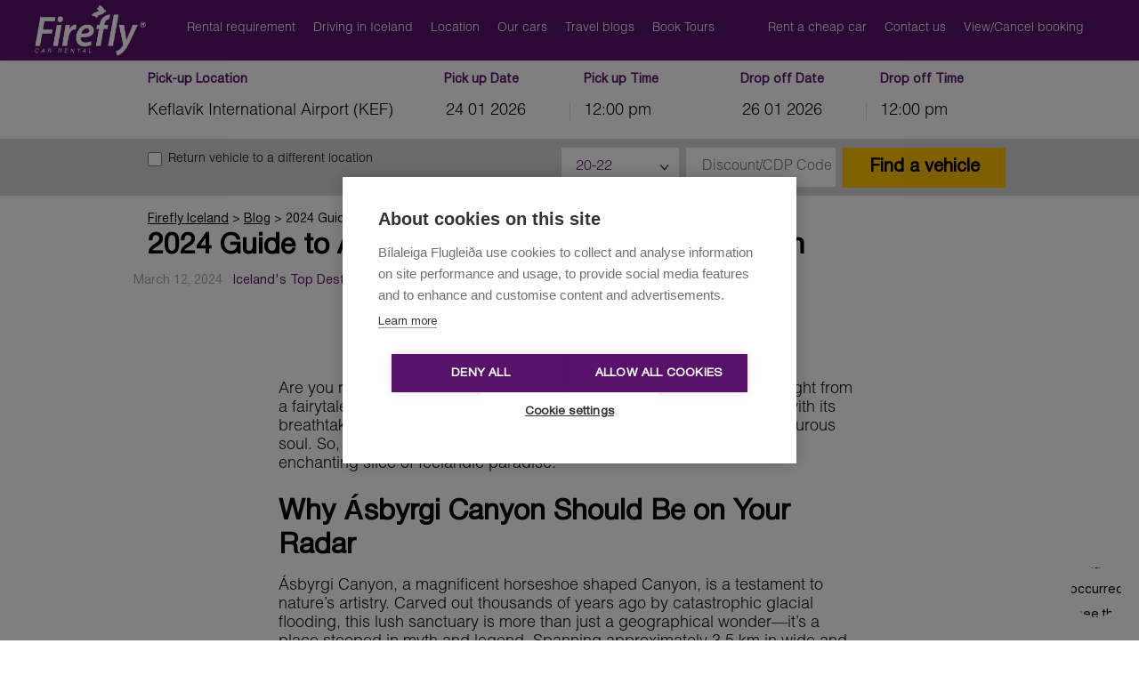

--- FILE ---
content_type: text/html; charset=UTF-8
request_url: https://www.firefly.is/places-to-go/asbyrgi-canyon/
body_size: 13539
content:
<!DOCTYPE html>
<!--X1XP822M6v0932D 3.2.13-->
<!--[if lt IE 9]>      <html lang="en-US" class="ie8"> <![endif]-->
<!--[if gt IE 8]><!-->
<html lang="en-US"> <!--<![endif]-->
<head itemscope itemtype="http://schema.org/WebSite">
	<meta charset="UTF-8">
	<meta http-equiv="X-UA-Compatible" content="IE=edge">
	<meta name="viewport" content="width=device-width, initial-scale=1, maximum-scale=1">
	<link rel="profile" href="http://gmpg.org/xfn/11">
	<script src="https://ajax.googleapis.com/ajax/libs/jquery/3.4.1/jquery.min.js"></script>
		<title>Guide to Asbyrgi Canyon in the North Iceland with a rental car &#8211; Firefly Iceland</title>
<meta name='robots' content='max-image-preview:large' />
	<style>img:is([sizes="auto" i], [sizes^="auto," i]) { contain-intrinsic-size: 3000px 1500px }</style>
	<link rel='dns-prefetch' href='//cdn.jsdelivr.net' />
<style id='wp-emoji-styles-inline-css' type='text/css'>

	img.wp-smiley, img.emoji {
		display: inline !important;
		border: none !important;
		box-shadow: none !important;
		height: 1em !important;
		width: 1em !important;
		margin: 0 0.07em !important;
		vertical-align: -0.1em !important;
		background: none !important;
		padding: 0 !important;
	}
</style>
<link rel='stylesheet' id='wp-block-library-css' href='https://www.firefly.is/wp-includes/css/dist/block-library/style.min.css?ver=6.8.2' type='text/css' media='all' />
<style id='classic-theme-styles-inline-css' type='text/css'>
/*! This file is auto-generated */
.wp-block-button__link{color:#fff;background-color:#32373c;border-radius:9999px;box-shadow:none;text-decoration:none;padding:calc(.667em + 2px) calc(1.333em + 2px);font-size:1.125em}.wp-block-file__button{background:#32373c;color:#fff;text-decoration:none}
</style>
<style id='global-styles-inline-css' type='text/css'>
:root{--wp--preset--aspect-ratio--square: 1;--wp--preset--aspect-ratio--4-3: 4/3;--wp--preset--aspect-ratio--3-4: 3/4;--wp--preset--aspect-ratio--3-2: 3/2;--wp--preset--aspect-ratio--2-3: 2/3;--wp--preset--aspect-ratio--16-9: 16/9;--wp--preset--aspect-ratio--9-16: 9/16;--wp--preset--color--black: #000000;--wp--preset--color--cyan-bluish-gray: #abb8c3;--wp--preset--color--white: #ffffff;--wp--preset--color--pale-pink: #f78da7;--wp--preset--color--vivid-red: #cf2e2e;--wp--preset--color--luminous-vivid-orange: #ff6900;--wp--preset--color--luminous-vivid-amber: #fcb900;--wp--preset--color--light-green-cyan: #7bdcb5;--wp--preset--color--vivid-green-cyan: #00d084;--wp--preset--color--pale-cyan-blue: #8ed1fc;--wp--preset--color--vivid-cyan-blue: #0693e3;--wp--preset--color--vivid-purple: #9b51e0;--wp--preset--gradient--vivid-cyan-blue-to-vivid-purple: linear-gradient(135deg,rgba(6,147,227,1) 0%,rgb(155,81,224) 100%);--wp--preset--gradient--light-green-cyan-to-vivid-green-cyan: linear-gradient(135deg,rgb(122,220,180) 0%,rgb(0,208,130) 100%);--wp--preset--gradient--luminous-vivid-amber-to-luminous-vivid-orange: linear-gradient(135deg,rgba(252,185,0,1) 0%,rgba(255,105,0,1) 100%);--wp--preset--gradient--luminous-vivid-orange-to-vivid-red: linear-gradient(135deg,rgba(255,105,0,1) 0%,rgb(207,46,46) 100%);--wp--preset--gradient--very-light-gray-to-cyan-bluish-gray: linear-gradient(135deg,rgb(238,238,238) 0%,rgb(169,184,195) 100%);--wp--preset--gradient--cool-to-warm-spectrum: linear-gradient(135deg,rgb(74,234,220) 0%,rgb(151,120,209) 20%,rgb(207,42,186) 40%,rgb(238,44,130) 60%,rgb(251,105,98) 80%,rgb(254,248,76) 100%);--wp--preset--gradient--blush-light-purple: linear-gradient(135deg,rgb(255,206,236) 0%,rgb(152,150,240) 100%);--wp--preset--gradient--blush-bordeaux: linear-gradient(135deg,rgb(254,205,165) 0%,rgb(254,45,45) 50%,rgb(107,0,62) 100%);--wp--preset--gradient--luminous-dusk: linear-gradient(135deg,rgb(255,203,112) 0%,rgb(199,81,192) 50%,rgb(65,88,208) 100%);--wp--preset--gradient--pale-ocean: linear-gradient(135deg,rgb(255,245,203) 0%,rgb(182,227,212) 50%,rgb(51,167,181) 100%);--wp--preset--gradient--electric-grass: linear-gradient(135deg,rgb(202,248,128) 0%,rgb(113,206,126) 100%);--wp--preset--gradient--midnight: linear-gradient(135deg,rgb(2,3,129) 0%,rgb(40,116,252) 100%);--wp--preset--font-size--small: 13px;--wp--preset--font-size--medium: 20px;--wp--preset--font-size--large: 36px;--wp--preset--font-size--x-large: 42px;--wp--preset--spacing--20: 0.44rem;--wp--preset--spacing--30: 0.67rem;--wp--preset--spacing--40: 1rem;--wp--preset--spacing--50: 1.5rem;--wp--preset--spacing--60: 2.25rem;--wp--preset--spacing--70: 3.38rem;--wp--preset--spacing--80: 5.06rem;--wp--preset--shadow--natural: 6px 6px 9px rgba(0, 0, 0, 0.2);--wp--preset--shadow--deep: 12px 12px 50px rgba(0, 0, 0, 0.4);--wp--preset--shadow--sharp: 6px 6px 0px rgba(0, 0, 0, 0.2);--wp--preset--shadow--outlined: 6px 6px 0px -3px rgba(255, 255, 255, 1), 6px 6px rgba(0, 0, 0, 1);--wp--preset--shadow--crisp: 6px 6px 0px rgba(0, 0, 0, 1);}:where(.is-layout-flex){gap: 0.5em;}:where(.is-layout-grid){gap: 0.5em;}body .is-layout-flex{display: flex;}.is-layout-flex{flex-wrap: wrap;align-items: center;}.is-layout-flex > :is(*, div){margin: 0;}body .is-layout-grid{display: grid;}.is-layout-grid > :is(*, div){margin: 0;}:where(.wp-block-columns.is-layout-flex){gap: 2em;}:where(.wp-block-columns.is-layout-grid){gap: 2em;}:where(.wp-block-post-template.is-layout-flex){gap: 1.25em;}:where(.wp-block-post-template.is-layout-grid){gap: 1.25em;}.has-black-color{color: var(--wp--preset--color--black) !important;}.has-cyan-bluish-gray-color{color: var(--wp--preset--color--cyan-bluish-gray) !important;}.has-white-color{color: var(--wp--preset--color--white) !important;}.has-pale-pink-color{color: var(--wp--preset--color--pale-pink) !important;}.has-vivid-red-color{color: var(--wp--preset--color--vivid-red) !important;}.has-luminous-vivid-orange-color{color: var(--wp--preset--color--luminous-vivid-orange) !important;}.has-luminous-vivid-amber-color{color: var(--wp--preset--color--luminous-vivid-amber) !important;}.has-light-green-cyan-color{color: var(--wp--preset--color--light-green-cyan) !important;}.has-vivid-green-cyan-color{color: var(--wp--preset--color--vivid-green-cyan) !important;}.has-pale-cyan-blue-color{color: var(--wp--preset--color--pale-cyan-blue) !important;}.has-vivid-cyan-blue-color{color: var(--wp--preset--color--vivid-cyan-blue) !important;}.has-vivid-purple-color{color: var(--wp--preset--color--vivid-purple) !important;}.has-black-background-color{background-color: var(--wp--preset--color--black) !important;}.has-cyan-bluish-gray-background-color{background-color: var(--wp--preset--color--cyan-bluish-gray) !important;}.has-white-background-color{background-color: var(--wp--preset--color--white) !important;}.has-pale-pink-background-color{background-color: var(--wp--preset--color--pale-pink) !important;}.has-vivid-red-background-color{background-color: var(--wp--preset--color--vivid-red) !important;}.has-luminous-vivid-orange-background-color{background-color: var(--wp--preset--color--luminous-vivid-orange) !important;}.has-luminous-vivid-amber-background-color{background-color: var(--wp--preset--color--luminous-vivid-amber) !important;}.has-light-green-cyan-background-color{background-color: var(--wp--preset--color--light-green-cyan) !important;}.has-vivid-green-cyan-background-color{background-color: var(--wp--preset--color--vivid-green-cyan) !important;}.has-pale-cyan-blue-background-color{background-color: var(--wp--preset--color--pale-cyan-blue) !important;}.has-vivid-cyan-blue-background-color{background-color: var(--wp--preset--color--vivid-cyan-blue) !important;}.has-vivid-purple-background-color{background-color: var(--wp--preset--color--vivid-purple) !important;}.has-black-border-color{border-color: var(--wp--preset--color--black) !important;}.has-cyan-bluish-gray-border-color{border-color: var(--wp--preset--color--cyan-bluish-gray) !important;}.has-white-border-color{border-color: var(--wp--preset--color--white) !important;}.has-pale-pink-border-color{border-color: var(--wp--preset--color--pale-pink) !important;}.has-vivid-red-border-color{border-color: var(--wp--preset--color--vivid-red) !important;}.has-luminous-vivid-orange-border-color{border-color: var(--wp--preset--color--luminous-vivid-orange) !important;}.has-luminous-vivid-amber-border-color{border-color: var(--wp--preset--color--luminous-vivid-amber) !important;}.has-light-green-cyan-border-color{border-color: var(--wp--preset--color--light-green-cyan) !important;}.has-vivid-green-cyan-border-color{border-color: var(--wp--preset--color--vivid-green-cyan) !important;}.has-pale-cyan-blue-border-color{border-color: var(--wp--preset--color--pale-cyan-blue) !important;}.has-vivid-cyan-blue-border-color{border-color: var(--wp--preset--color--vivid-cyan-blue) !important;}.has-vivid-purple-border-color{border-color: var(--wp--preset--color--vivid-purple) !important;}.has-vivid-cyan-blue-to-vivid-purple-gradient-background{background: var(--wp--preset--gradient--vivid-cyan-blue-to-vivid-purple) !important;}.has-light-green-cyan-to-vivid-green-cyan-gradient-background{background: var(--wp--preset--gradient--light-green-cyan-to-vivid-green-cyan) !important;}.has-luminous-vivid-amber-to-luminous-vivid-orange-gradient-background{background: var(--wp--preset--gradient--luminous-vivid-amber-to-luminous-vivid-orange) !important;}.has-luminous-vivid-orange-to-vivid-red-gradient-background{background: var(--wp--preset--gradient--luminous-vivid-orange-to-vivid-red) !important;}.has-very-light-gray-to-cyan-bluish-gray-gradient-background{background: var(--wp--preset--gradient--very-light-gray-to-cyan-bluish-gray) !important;}.has-cool-to-warm-spectrum-gradient-background{background: var(--wp--preset--gradient--cool-to-warm-spectrum) !important;}.has-blush-light-purple-gradient-background{background: var(--wp--preset--gradient--blush-light-purple) !important;}.has-blush-bordeaux-gradient-background{background: var(--wp--preset--gradient--blush-bordeaux) !important;}.has-luminous-dusk-gradient-background{background: var(--wp--preset--gradient--luminous-dusk) !important;}.has-pale-ocean-gradient-background{background: var(--wp--preset--gradient--pale-ocean) !important;}.has-electric-grass-gradient-background{background: var(--wp--preset--gradient--electric-grass) !important;}.has-midnight-gradient-background{background: var(--wp--preset--gradient--midnight) !important;}.has-small-font-size{font-size: var(--wp--preset--font-size--small) !important;}.has-medium-font-size{font-size: var(--wp--preset--font-size--medium) !important;}.has-large-font-size{font-size: var(--wp--preset--font-size--large) !important;}.has-x-large-font-size{font-size: var(--wp--preset--font-size--x-large) !important;}
:where(.wp-block-post-template.is-layout-flex){gap: 1.25em;}:where(.wp-block-post-template.is-layout-grid){gap: 1.25em;}
:where(.wp-block-columns.is-layout-flex){gap: 2em;}:where(.wp-block-columns.is-layout-grid){gap: 2em;}
:root :where(.wp-block-pullquote){font-size: 1.5em;line-height: 1.6;}
</style>
<link rel='stylesheet' id='main-css' href='https://www.firefly.is/styles/client/style.css?ver=1769095697' type='text/css' media='all' />
<!--[if lt IE 9]><script type="text/javascript" defer src="//cdn.jsdelivr.net/html5shiv/3.7.2/html5shiv.js?ver=6.8.2" id="html5shiv-js"></script>
<![endif]--><!--[if lt IE 9]><script type="text/javascript" defer src="//cdn.jsdelivr.net/html5shiv/3.7.2/html5shiv-printshiv.js?ver=6.8.2" id="html5shiv-printshiv-js"></script>
<![endif]--><!--[if lt IE 9]><script type="text/javascript" defer src="//cdn.jsdelivr.net/respond/1.4.2/respond.min.js?ver=6.8.2" id="respond-js"></script>
<![endif]--><link rel="https://api.w.org/" href="https://www.firefly.is/wp-json/" /><link rel="alternate" title="JSON" type="application/json" href="https://www.firefly.is/wp-json/wp/v2/posts/4822" /><link rel="canonical" href="https://www.firefly.is/places-to-go/asbyrgi-canyon/" />
<!-- Chrome, Firefox OS and Opera -->
<meta name="theme-color" content="">
<!-- Windows Phone -->
<meta name="msapplication-navbutton-color" content="">
<!-- iOS Safari -->
<meta name="apple-mobile-web-app-status-bar-style" content="">
<meta name="description" content="Discover Asbyrgi Canyon in North Iceland with Firefly. Explore mythical landscapes &amp; hiking trails affordably in comfort. Start your adventure now!" />

		<script type="application/ld+json">
			{
    "@context": "https://schema.org",
    "@type": "BlogPosting",
    "headline": "2024 Guide to Asbyrgi Canyon: Noth Iceland&#8217;s Gem",
    "url": "https://www.firefly.is/places-to-go/asbyrgi-canyon/",
    "datePublished": "2024-03-12T14:16:28+00:00",
    "dateModified": "2024-03-12T14:17:03+00:00",
    "publisher": {
        "@type": "Organization",
        "name": "Firefly Iceland",
        "url": "https://www.firefly.is"
    },
    "image": "https://www.firefly.is/media/2024/03/Asbyrgi-Canyon.jpg"
}		</script>

		
		<script type="application/ld+json">
			{
    "@context": "https://schema.org",
    "@type": "BreadcrumbList",
    "itemListElement": [
        {
            "@type": "ListItem",
            "position": 1,
            "name": "Firefly Iceland",
            "item": {
                "@type": "WebPage",
                "@id": "https://www.firefly.is/"
            }
        },
        {
            "@type": "ListItem",
            "position": 2,
            "name": "Blog",
            "item": {
                "@type": "WebPage",
                "@id": "https://www.firefly.is/blog/"
            }
        },
        {
            "@type": "ListItem",
            "position": 3,
            "name": "2024 Guide to Asbyrgi Canyon: Noth Iceland&#8217;s Gem"
        }
    ]
}		</script>

		<link rel="icon" href="https://www.firefly.is/media/2018/08/favicon.png" sizes="32x32" />
<link rel="icon" href="https://www.firefly.is/media/2018/08/favicon.png" sizes="192x192" />
<link rel="apple-touch-icon" href="https://www.firefly.is/media/2018/08/favicon.png" />
<meta name="msapplication-TileImage" content="https://www.firefly.is/media/2018/08/favicon.png" />
<meta name="google-site-verification" content="Ks_Xw-CErRGv77HJjGFfD15KufK8c6oOOpXyVYsUeVE">
<!-- Google Tag Manager -->
<script>(function(w,d,s,l,i){w[l]=w[l]||[];w[l].push({'gtm.start':
new Date().getTime(),event:'gtm.js'});var f=d.getElementsByTagName(s)[0],
j=d.createElement(s),dl=l!='dataLayer'?'&l='+l:'';j.async=true;j.src=
'//www.googletagmanager.com/gtm.js?id='+i+dl;f.parentNode.insertBefore(j,f);
})(window,document,'script','dataLayer','GTM-TV75326');</script>
<!-- End Google Tag Manager -->	</head>

<body class="wp-singular post-template-default single single-post postid-4822 single-format-standard wp-embed-responsive wp-theme-carcloud" data-postid="4822">
<!-- Google Tag Manager (noscript) -->
<noscript><iframe src="//www.googletagmanager.com/ns.html?id=GTM-TV75326"
height="0" width="0" style="display:none;visibility:hidden"></iframe></noscript>
<!-- End Google Tag Manager (noscript) --><!--[if IE]>
	<div class="alert alert-warning">
		You are using an <strong>outdated</strong> browser. Please <a href="http://browsehappy.com/">upgrade your browser</a> to improve your experience.	</div>
<![endif]-->


<header class="site-header ">
	<div class="container">
		<div class="row">

				<div class="small-3 medium-8 large-8 columns">

					<a class="site-header__logo show-for-medium" href="https://www.firefly.is/">
					</a>

					
						<nav class="site-header__nav site-header__nav--left show-for-medium">
							<ul>
								
									
									<li class="">
										<a class="site-header__nav" href="https://www.firefly.is/rental-requirements/">Rental requirement</a>
																			</li>

								
									
									<li class="">
										<a class="site-header__nav" href="https://www.firefly.is/driving-in-iceland/">Driving in Iceland</a>
																			</li>

								
									
									<li class="">
										<a class="site-header__nav" href="https://www.firefly.is/our-locations/">Location</a>
																			</li>

								
									
									<li class="">
										<a class="site-header__nav" href="https://www.firefly.is/vehicles/">Our cars</a>
																			</li>

								
									
									<li class="">
										<a class="site-header__nav" href="https://www.firefly.is/blog/">Travel blogs</a>
																			</li>

								
									
									<li class="">
										<a class="site-header__nav" href="https://firefly.tourdesk.is/Tour">Book Tours</a>
																			</li>

															</ul>
						</nav>

					
					<button class="site-header__hamburger lines-button hide-for-medium">
						<span class="lines"></span>
					</button>

				</div>

				<div class="small-6 hide-for-medium site-header__mobile-logo">

					<a class="site-header__logo" href="/">
					</a>

				</div>

				<div class="small-3 medium-4 large-4 columns">

					
					
					
						<nav class="site-header__nav site-header__nav--right show-for-medium">
							<ul>
																	
										
										<li class=""><a class="site-header__nav"
																			href="https://www.firefly.is/cheap-car-rental-iceland/">Rent a cheap car</a>
										</li>

									
										
										<li class=""><a class="site-header__nav"
																			href="https://www.firefly.is/contact/">Contact us</a>
										</li>

																																											<li><a id="manage-booking-nav" class="site-header__nav"
											href="#manage-booking">View/Cancel booking</a></li>
																							</ul>
						</nav>

					
				</div>

		</div>
	</div>
</header>

<div class="site-header__off-canvas">

	<nav class="site-header__nav site-header__nav--top">

		
			<ul>
									
						
						<li class="">
							<a class="site-header__nav" href="https://www.firefly.is/rental-requirements/">Rental requirement</a>
													</li>

					
						
						<li class="">
							<a class="site-header__nav" href="https://www.firefly.is/driving-in-iceland/">Driving in Iceland</a>
													</li>

					
						
						<li class="">
							<a class="site-header__nav" href="https://www.firefly.is/our-locations/">Location</a>
													</li>

					
						
						<li class="">
							<a class="site-header__nav" href="https://www.firefly.is/vehicles/">Our cars</a>
													</li>

					
						
						<li class="">
							<a class="site-header__nav" href="https://www.firefly.is/blog/">Travel blogs</a>
													</li>

					
						
						<li class="">
							<a class="site-header__nav" href="https://firefly.tourdesk.is/Tour">Book Tours</a>
													</li>

									
													
						
						<li class=""><a class="site-header__nav"
															href="https://www.firefly.is/cheap-car-rental-iceland/">Rent a cheap car</a>
						</li>

					
						
						<li class=""><a class="site-header__nav"
															href="https://www.firefly.is/contact/">Contact us</a>
						</li>

									
														<li><a id="manage-booking-nav" class="site-header__nav"
							href="#manage-booking">View/Cancel booking</a>
					</li>
				
							</ul>

		
	</nav>

	<nav class="site-header__nav site-header__nav--bottom">

		
	</nav>

</div>
<div class="booking-form booking-form--slim booking-form--top open return-depot-on datetime">

	<div class="booking-form__form-wrapper">

		<form class="booking-form__form" id="ccw-search-form-2" method="post">

			<div class="container">

				<div class="row">

					<div class="small-12 columns">

						<div class="booking-form__row booking-form__row--top">

							<div class="booking-form__col booking-form__col--one booking-form__col--one-split">

								<label class="booking-form__label">Pick-up Location</label>
																	<select class="booking-form__select depot-select split-select" name="pickup-depot"
											id="pickup-depot"
											data-js="pickup-depot"
											tabindex="-1"
											aria-hidden="true">
										<option value="">Select a Location</option>
										<option data-depot-type="airport" data-region="Suournes, IS" data-lead-time="24" value="782"  selected='selected'>Keflavík International Airport (KEF)</option><option data-depot-type="common" data-region="Hofuoborgarsvaoio, IS" data-lead-time="24" value="771" >Reykjavík City</option>									</select>
								
							</div>

							
							
															<div class="booking-form__col booking-form__col--two">
																												<div id="booking-form__col--pickerPickUp"
										class="booking-form__col booking-form__col--half">
											<label class="booking-form__label">Pick up Date</label>
											<input id="pickup-date" type="text" class="booking-form__input"
													name="pickup-date">
										</div>
																					<div class="booking-form__col booking-form__col--half">
												<label class="booking-form__label">Pick up Time</label>
												<select class="booking-form__select split-select"
														name="pickup-time" id="pickup-time">
													<option value="0000">12:00 am</option><option value="0015">12:15 am</option><option value="0030">12:30 am</option><option value="0045">12:45 am</option><option value="0100">1:00 am</option><option value="0115">1:15 am</option><option value="0130">1:30 am</option><option value="0145">1:45 am</option><option value="0200">2:00 am</option><option value="0215">2:15 am</option><option value="0230">2:30 am</option><option value="0245">2:45 am</option><option value="0300">3:00 am</option><option value="0315">3:15 am</option><option value="0330">3:30 am</option><option value="0345">3:45 am</option><option value="0400">4:00 am</option><option value="0415">4:15 am</option><option value="0430">4:30 am</option><option value="0445">4:45 am</option><option value="0500">5:00 am</option><option value="0515">5:15 am</option><option value="0530">5:30 am</option><option value="0545">5:45 am</option><option value="0600">6:00 am</option><option value="0615">6:15 am</option><option value="0630">6:30 am</option><option value="0645">6:45 am</option><option value="0700">7:00 am</option><option value="0715">7:15 am</option><option value="0730">7:30 am</option><option value="0745">7:45 am</option><option value="0800">8:00 am</option><option value="0815">8:15 am</option><option value="0830">8:30 am</option><option value="0845">8:45 am</option><option value="0900">9:00 am</option><option value="0915">9:15 am</option><option value="0930">9:30 am</option><option value="0945">9:45 am</option><option value="1000">10:00 am</option><option value="1015">10:15 am</option><option value="1030">10:30 am</option><option value="1045">10:45 am</option><option value="1100">11:00 am</option><option value="1115">11:15 am</option><option value="1130">11:30 am</option><option value="1145">11:45 am</option><option value="1200" selected="selected">12:00 pm</option><option value="1215">12:15 pm</option><option value="1230">12:30 pm</option><option value="1245">12:45 pm</option><option value="1300">1:00 pm</option><option value="1315">1:15 pm</option><option value="1330">1:30 pm</option><option value="1345">1:45 pm</option><option value="1400">2:00 pm</option><option value="1415">2:15 pm</option><option value="1430">2:30 pm</option><option value="1445">2:45 pm</option><option value="1500">3:00 pm</option><option value="1515">3:15 pm</option><option value="1530">3:30 pm</option><option value="1545">3:45 pm</option><option value="1600">4:00 pm</option><option value="1615">4:15 pm</option><option value="1630">4:30 pm</option><option value="1645">4:45 pm</option><option value="1700">5:00 pm</option><option value="1715">5:15 pm</option><option value="1730">5:30 pm</option><option value="1745">5:45 pm</option><option value="1800">6:00 pm</option><option value="1815">6:15 pm</option><option value="1830">6:30 pm</option><option value="1845">6:45 pm</option><option value="1900">7:00 pm</option><option value="1915">7:15 pm</option><option value="1930">7:30 pm</option><option value="1945">7:45 pm</option><option value="2000">8:00 pm</option><option value="2015">8:15 pm</option><option value="2030">8:30 pm</option><option value="2045">8:45 pm</option><option value="2100">9:00 pm</option><option value="2115">9:15 pm</option><option value="2130">9:30 pm</option><option value="2145">9:45 pm</option><option value="2200">10:00 pm</option><option value="2215">10:15 pm</option><option value="2230">10:30 pm</option><option value="2245">10:45 pm</option><option value="2300">11:00 pm</option><option value="2315">11:15 pm</option><option value="2330">11:30 pm</option><option value="2345">11:45 pm</option>												</select>
											</div>
																											</div>
							
							
								<div class="booking-form__col booking-form__col--three">

																													<div id="booking-form__col--pickerReturn"
											class="booking-form__col booking-form__col--half">
											<label class="booking-form__label">Drop off Date</label>
											<input id="return-date" type="text" class="booking-form__input"
													name="return-date">
										</div>

										<div class="booking-form__col booking-form__col--half">
											<label class="booking-form__label">Drop off Time</label>
											<select class="booking-form__select split-select"
													name="return-time" id="return-time">
												<option value="0000">12:00 am</option><option value="0015">12:15 am</option><option value="0030">12:30 am</option><option value="0045">12:45 am</option><option value="0100">1:00 am</option><option value="0115">1:15 am</option><option value="0130">1:30 am</option><option value="0145">1:45 am</option><option value="0200">2:00 am</option><option value="0215">2:15 am</option><option value="0230">2:30 am</option><option value="0245">2:45 am</option><option value="0300">3:00 am</option><option value="0315">3:15 am</option><option value="0330">3:30 am</option><option value="0345">3:45 am</option><option value="0400">4:00 am</option><option value="0415">4:15 am</option><option value="0430">4:30 am</option><option value="0445">4:45 am</option><option value="0500">5:00 am</option><option value="0515">5:15 am</option><option value="0530">5:30 am</option><option value="0545">5:45 am</option><option value="0600">6:00 am</option><option value="0615">6:15 am</option><option value="0630">6:30 am</option><option value="0645">6:45 am</option><option value="0700">7:00 am</option><option value="0715">7:15 am</option><option value="0730">7:30 am</option><option value="0745">7:45 am</option><option value="0800">8:00 am</option><option value="0815">8:15 am</option><option value="0830">8:30 am</option><option value="0845">8:45 am</option><option value="0900">9:00 am</option><option value="0915">9:15 am</option><option value="0930">9:30 am</option><option value="0945">9:45 am</option><option value="1000">10:00 am</option><option value="1015">10:15 am</option><option value="1030">10:30 am</option><option value="1045">10:45 am</option><option value="1100">11:00 am</option><option value="1115">11:15 am</option><option value="1130">11:30 am</option><option value="1145">11:45 am</option><option value="1200" selected="selected">12:00 pm</option><option value="1215">12:15 pm</option><option value="1230">12:30 pm</option><option value="1245">12:45 pm</option><option value="1300">1:00 pm</option><option value="1315">1:15 pm</option><option value="1330">1:30 pm</option><option value="1345">1:45 pm</option><option value="1400">2:00 pm</option><option value="1415">2:15 pm</option><option value="1430">2:30 pm</option><option value="1445">2:45 pm</option><option value="1500">3:00 pm</option><option value="1515">3:15 pm</option><option value="1530">3:30 pm</option><option value="1545">3:45 pm</option><option value="1600">4:00 pm</option><option value="1615">4:15 pm</option><option value="1630">4:30 pm</option><option value="1645">4:45 pm</option><option value="1700">5:00 pm</option><option value="1715">5:15 pm</option><option value="1730">5:30 pm</option><option value="1745">5:45 pm</option><option value="1800">6:00 pm</option><option value="1815">6:15 pm</option><option value="1830">6:30 pm</option><option value="1845">6:45 pm</option><option value="1900">7:00 pm</option><option value="1915">7:15 pm</option><option value="1930">7:30 pm</option><option value="1945">7:45 pm</option><option value="2000">8:00 pm</option><option value="2015">8:15 pm</option><option value="2030">8:30 pm</option><option value="2045">8:45 pm</option><option value="2100">9:00 pm</option><option value="2115">9:15 pm</option><option value="2130">9:30 pm</option><option value="2145">9:45 pm</option><option value="2200">10:00 pm</option><option value="2215">10:15 pm</option><option value="2230">10:30 pm</option><option value="2245">10:45 pm</option><option value="2300">11:00 pm</option><option value="2315">11:15 pm</option><option value="2330">11:30 pm</option><option value="2345">11:45 pm</option>											</select>
										</div>

									
								</div>

							
													</div>

					</div>

				</div>

			</div>

									<div class="booking-form__row booking-form__row--bottom">

					<div class="container">

						<div class="row">

							<div class="small-12 columns">

																								<div class="booking-form__return-location">
											<div class="booking-form__return-location-wrap booking-form__checkbox-wrap">
        <input type="checkbox" id='return-location' class='return-location'>
        <label for="return-location" class="">Return vehicle to a different location</label>
	</div>										<div class="booking-form__col booking-form__col--one booking-form__col--return-location"  style="display:none">
																							<select class="booking-form__select depot-select split-select return-depot"
														name="return-depot" id="return-depot" tabindex="-1"
														aria-hidden="true">
													<option value="">Same as Pickup</option>
													<option data-depot-type="airport" data-region="Suournes, IS" data-lead-time="24" value="782" >Keflavík International Airport (KEF)</option><option data-depot-type="common" data-region="Hofuoborgarsvaoio, IS" data-lead-time="24" value="771" >Reykjavík City</option>												</select>
																					</div>
									</div>
								
								<div class="booking-form__button-wrapper">
									<div class='booking-form__col booking-form__col--age '><label class='regular-label' for='driver-age'>Renter Age</label>		<select class='booking-form__select'
			id="driver-age" data-select2-id="driver-age" name="driver-age" data-minimumresultsforsearch='Infinity'>
			<option value="0" >Renter Age</option><option value="20" selected="selected">20-22</option><option value="23" >23+</option>
		</select>
		</div>		<div class="booking-form__col booking-form__col--coupon">
							<input id="coupon" type="text" class="booking-form__input" name="coupon"
				placeholder="Discount/CDP Code"
									value="" autocomplete="off">
					</div>
	
	
																												<input type="hidden" name="customerId" value="">
										<input type="hidden" name="customerLastName" value="">
																		<input type="hidden" name="otherMembershipId" value="">
									<input type="hidden" name="otherMembershipProgram" value="">
									<input type="hidden" name="purchaseOrderNumber" value="">

									<input type="submit" id="find_vehicle" class="btn"
											value="Find a vehicle">

								</div>

							</div>

						</div>

					</div>

				</div>
			
		</form>
	</div>

</div>
<div class="wrapper">
	
<div class="page-header  page-header--no-content page-header--thumbnail page-header--no-bg page-header--no-thumbnail">

	<div class="page-header__top">
		
		
		<div class="page-header__middle page-header__white">

			
			<div class="container">

				<div class="row">

																					<div class="small-12 medium-12 large-12 columns page-header__mobile-bg">

			<div class="page-header__breadcrumbs">
                        
            <span class="page-header__breadcrumbs-item">
                                    <a href="https://www.firefly.is/">Firefly Iceland</a>
                            </span>
                                    <span class="page-header__breadcrumbs-divider"> > </span>
            
            <span class="page-header__breadcrumbs-item">
                                    <a href="https://www.firefly.is/blog/">Blog</a>
                            </span>
                                    <span class="page-header__breadcrumbs-divider"> > </span>
            
            <span class="page-header__breadcrumbs-item">
                                    2024 Guide to Asbyrgi Canyon: Noth Iceland&#8217;s Gem
                            </span>
            </div>
						<h1 class="page-header__title">
							2024 Guide to Asbyrgi Canyon: Noth Iceland&#8217;s Gem													</h1>
														<div class="archive-header__meta">
									<span class="archive-header__date">March 12, 2024									</span>
																		<span class="archive-header__tags">
																<a href="https://www.firefly.is/blog/places-to-go/">Iceland's Top Destinations</a>
															</span>
								</div>
																			
						
						
						
					</div>

				</div>

			</div>

		</div>

	</div>

	<div class="page-header__bottom">

		<div class="container">

			<div class="row">

				
				<div class="small-12 medium-8 large-8 columns">

					
					
					
					
					
					
				</div>

			</div>

		</div>

	</div>

	
</div>

	<div class="container">

		<div class="row">

			<div class="small-12 medium-12 large-12 columns">

				<div class="content">

					
					<div class="content__content">

						
<p>Are you ready to discover a wonder that feels like it&#8217;s been plucked straight from a fairytale? Nestled in the north part of Iceland, Ásbyrgi Canyon awaits with its breathtaking vistas, captivating history, and trails that beckon the adventurous soul. So, buckle up in your <a href="https://www.firefly.is/vehicles/" data-type="link" data-id="https://www.firefly.is/vehicles/">Firefly rental</a>, and let&#8217;s journey together to this enchanting slice of Icelandic paradise.</p>



<h2 class="wp-block-heading">Why Ásbyrgi Canyon Should Be on Your Radar</h2>



<p>Ásbyrgi Canyon, a magnificent horseshoe shaped Canyon, is a testament to nature&#8217;s artistry. Carved out thousands of years ago by catastrophic glacial flooding, this lush sanctuary is more than just a geographical wonder—it&#8217;s a place steeped in myth and legend. Spanning approximately 3.5 km in wide and 1 km across, with towering cliffs reaching 100 meters, Ásbyrgi offers a landscape like no other.</p>



<p>But what truly sets Ásbyrgi apart is its verdant floor, home to an array of tree species such as birch and willow, creating an oasis of lush vegetation in the stark Icelandic landscape. It&#8217;s a testament to the canyon&#8217;s resilience and the diverse ecosystem that thrives within its protective embrace.</p>



<figure class="wp-block-image size-full"><img fetchpriority="high" decoding="async" width="640" height="800" src="https://www.firefly.is/media/2024/03/Asbyrgi-Canyon-Iceland.jpg" alt="The Asbyrgi canyon is a horse shaped canyon in north Iceland" class="wp-image-4830" srcset="https://www.firefly.is/media/2024/03/Asbyrgi-Canyon-Iceland.jpg 640w, https://www.firefly.is/media/2024/03/Asbyrgi-Canyon-Iceland-240x300.jpg 240w" sizes="(max-width: 640px) 100vw, 640px" /></figure>



<h2 class="wp-block-heading">Journey Through Time: The Legend and Lore of Ásbyrgi</h2>



<p>The origins of Ásbyrgi are as mystical as the landscape itself. Legend has it that the canyon was formed by the hoofprint of Sleipnir, Odin&#8217;s eight-legged horse, giving it its distinctive horseshoe shape.</p>



<p>Whether you lean towards the scientific explanation of glacial jökulsá á fjöllum floods or prefer the whimsical tales of gods and mythical creatures, Ásbyrgi stands as a testament to the awe-inspiring power of nature—and perhaps a touch of magic.</p>



<figure class="wp-block-image size-large"><img decoding="async" width="683" height="1024" src="https://www.firefly.is/media/2024/03/Old-Viking-statue-of-the-god-Odin-683x1024.jpg" alt="the God of Odin" class="wp-image-4832" srcset="https://www.firefly.is/media/2024/03/Old-Viking-statue-of-the-god-Odin-683x1024.jpg 683w, https://www.firefly.is/media/2024/03/Old-Viking-statue-of-the-god-Odin-200x300.jpg 200w, https://www.firefly.is/media/2024/03/Old-Viking-statue-of-the-god-Odin-768x1152.jpg 768w, https://www.firefly.is/media/2024/03/Old-Viking-statue-of-the-god-Odin-1024x1536.jpg 1024w, https://www.firefly.is/media/2024/03/Old-Viking-statue-of-the-god-Odin-1365x2048.jpg 1365w, https://www.firefly.is/media/2024/03/Old-Viking-statue-of-the-god-Odin-scaled.jpg 1707w" sizes="(max-width: 683px) 100vw, 683px" /></figure>



<h2 class="wp-block-heading">Exploring the Canyon: Trails and Treasures</h2>



<p>Asbyrgi isn&#8217;t just a feast for the eyes; it&#8217;s a playground for the soul. With an array of hiking trails winding through the canyon, there&#8217;s a path for every adventurer, whether you&#8217;re seeking a leisurely stroll to the serene Botnstjörn small lake or the thrill of conquering the Eyjan trail for breathtaking panoramic views.</p>



<p>For those who wish to immerse themselves fully in Ásbyrgi&#8217;s splendor, the Klappir Trail offers an in-depth exploration of the canyon&#8217;s majestic beauty, unveiling the secrets held within its towering cliffs and verdant floors.</p>



<ul class="wp-block-list">
<li>Related reading: <a href="https://www.firefly.is/things-to-do/best-iceland-canyons-hiking-guide/">Hiking in Iceland: A guide to the best canyon trails</a></li>
</ul>



<h2 class="wp-block-heading">When to Visit?</h2>



<p>Ásbyrgi Canyon, residing within the expansive Vatnajökull National Park, is a year-round destination, each season painting the canyon in a new light. Summer unveils a vibrant tapestry of green, making it the perfect time for hiking and camping under the endless twilight of the Icelandic sky. Yet, even in winter, Ásbyrgi reveals a quiet beauty, its rugged landscape dusted in snow, offering a peaceful solitude for those brave enough to explore its frozen embrace.</p>



<ul class="wp-block-list">
<li>Related reading: <a href="https://www.firefly.is/iceland-travel-info/best-time-to-go-to-iceland/" data-type="link" data-id="https://www.firefly.is/iceland-travel-info/best-time-to-go-to-iceland/">What is the Best Time to Go to Iceland? A Look at Each Month</a></li>
</ul>



<figure class="wp-block-image size-large"><img decoding="async" width="683" height="1024" src="https://www.firefly.is/media/2024/03/hikers-in-Iceland-683x1024.jpg" alt="hiking in iceland" class="wp-image-4833" srcset="https://www.firefly.is/media/2024/03/hikers-in-Iceland-683x1024.jpg 683w, https://www.firefly.is/media/2024/03/hikers-in-Iceland-200x300.jpg 200w, https://www.firefly.is/media/2024/03/hikers-in-Iceland-768x1152.jpg 768w, https://www.firefly.is/media/2024/03/hikers-in-Iceland-1024x1536.jpg 1024w, https://www.firefly.is/media/2024/03/hikers-in-Iceland-1365x2048.jpg 1365w, https://www.firefly.is/media/2024/03/hikers-in-Iceland-scaled.jpg 1707w" sizes="(max-width: 683px) 100vw, 683px" /></figure>



<h2 class="wp-block-heading">How to Get to Asbyrgi Canyon?</h2>



<p>Located in the northeast, accessible <strong>via Road 85 from Husavik or Akureyri,</strong> the drive to Ásbyrgi offers spectacular views that are quintessentially Icelandic. The roads are well-signposted, leading you through a land of contrasts, from volcanic fields to verdant valleys, guiding you to the majestic gateway of Ásbyrgi Canyon. Whether you&#8217;re coming from the whale watching capital of Husavik or the vibrant city of Akureyri, the journey is as mesmerizing as the destination itself.</p>



<h3 class="wp-block-heading">Why Choose Firefly for Your Icelandic Road Trip</h3>



<p>Following the veins of Iceland&#8217;s stunning landscapes, your choice of vehicle is paramount. Here&#8217;s where Firefly Car Rental becomes your trusted companion. Opting for Firefly in Iceland isn&#8217;t just about renting a car; it&#8217;s about embarking on an adventure with confidence and ease.</p>



<p>Known for our extremely competitive prices, we ensure that exploring Iceland&#8217;s rugged beauty doesn&#8217;t have to come with a hefty price tag. Despite the low cost, quality is never compromised.</p>



<div class="wp-block-buttons is-content-justification-center is-layout-flex wp-container-core-buttons-is-layout-16018d1d wp-block-buttons-is-layout-flex">
<div class="wp-block-button has-custom-font-size" style="font-size:20px"><a class="wp-block-button__link has-background wp-element-button" href="https://www.firefly.is/vehicles/cheap-car-rental-iceland-old-model-cars/" style="border-radius:0px;background-color:#59126b"><strong>Check out our cheapest rental car options </strong></a></div>
</div>



<p></p>



<p>Our fleet consists of high-quality, well-maintained vehicles designed to tackle Iceland&#8217;s diverse terrain, ensuring that your journey to Asbyrgi Canyon and beyond is smooth, reliable, and enjoyable.</p>



<p>Firefly Car Rental is dedicated to providing you with not just a means to an end but a key to unlocking the vast, breathtaking landscapes of Iceland at your own pace, without breaking the bank. With Firefly, you gain the freedom to explore the hidden gems of Iceland, ensuring your journey through the land of fire and ice is as enchanting and worry-free as the destinations themselves.</p>



<figure class="wp-block-image size-full"><img loading="lazy" decoding="async" width="1024" height="455" src="https://www.firefly.is/media/2023/10/Cheap-car-rental-in-Iceland-Firefly-1.png" alt="Firefly car rental iceland offers the rental car at extreme low rate" class="wp-image-4357" srcset="https://www.firefly.is/media/2023/10/Cheap-car-rental-in-Iceland-Firefly-1.png 1024w, https://www.firefly.is/media/2023/10/Cheap-car-rental-in-Iceland-Firefly-1-300x133.png 300w, https://www.firefly.is/media/2023/10/Cheap-car-rental-in-Iceland-Firefly-1-768x341.png 768w" sizes="auto, (max-width: 1024px) 100vw, 1024px" /></figure>



<h2 class="wp-block-heading">Asbyrgi Canyon: A Call to Adventure</h2>



<p>Dear travelers, as you plan your Icelandic saga, remember that Ásbyrgi is not just a place to visit—it&#8217;s a place to feel, explore, and marvel at the wonders of our world. With Firefly Car Rental as your companion, the journey to Ásbyrgi is just the beginning of your Icelandic adventure. Let&#8217;s make it unforgettable!</p>



<div class="wp-block-buttons is-content-justification-center is-layout-flex wp-container-core-buttons-is-layout-16018d1d wp-block-buttons-is-layout-flex">
<div class="wp-block-button"><a class="wp-block-button__link has-background wp-element-button" href="https://www.firefly.is/cheap-car-rental-iceland/" style="background-color:#59126b"><strong>Rent a cheap car with Firefly in Iceland today!</strong></a></div>
</div>

					</div>

				</div>

			</div>

		</div>

	</div>


<div class="container">

	<div class="row">

		<div class="small-12 medium-12 large-12 columns">

			<h2 class="catalogue__title-border">
				<span>Best rental car for a self-drive trip to North Iceland</span>
			</h2>

		</div>

	</div>

</div><div class="container catalogue__items">

	<div class="row">

		
			<div class="small-12 medium-4 large-4 columns" data-mix="compact suv">

	<div class="catalogue__item" data-vehid="3242">

		<div class="catalogue__item-wrapper">

			<div class="catalogue__image-wrapper">

				<a href="https://www.firefly.is/vehicles/cfmx-old-model-cheap-small-4wd-suv-rental-iceland/"><img src="https://www.firefly.is/media/2019/04/DUSTER-1-632x363.png" alt="DUSTER" class="" /></a>
			</div>

			<div class="catalogue__content-wrapper">

				<h2 class="catalogue__item-title">
    Dacia Duster or similar | Manual | 4&#215;4 
</h2>
				<h4 class="catalogue__item-subtitle">
    Group E2 <font size="1">Reservations are made by car category only.</font> <font size="1">We cannot guarantee a specific car model.</font> or similar
</h4>
				<ul class="catalogue__list" data-visibility="hidden">			<li class=" catalogue__list-item">
				<span class="vehicle__list-icon"><i class="icon-seats"></i></span>
				<span class="vehicle__list-title">5 Passengers</span>
			</li>
						<li class=" catalogue__list-item">
				<span class="vehicle__list-icon"><i class="icon-bag-large"></i></span>
				<span class="vehicle__list-title">3 Large</span>
			</li>
						<li class=" catalogue__list-item">
				<span class="vehicle__list-icon"><i class="icon-door"></i></span>
				<span class="vehicle__list-title">5 Doors</span>
			</li>
						<li class=" catalogue__list-item">
				<span class="vehicle__list-icon"><i class="icon-manual"></i></span>
				<span class="vehicle__list-title">Manual</span>
			</li>
						<li class=" catalogue__list-item">
				<span class="vehicle__list-icon"><i class="icon-aircon"></i></span>
				<span class="vehicle__list-title">Airconditioning</span>
			</li>
			</ul>				<div class="vehicle-extended-content hide">
											<section class="vehicle-description">
							<div class="vehicle-description-inner">
								<p><div align="left"><font size="2">
Suitable for the highland F-roads. Please read Terms & Conditions.<br>
You must be 20 years of age to drive this vehicle.<br></font>
</div></p>
							</div>
						</section>
										<section class="additional-features">
						<h5 class="additional-features-title">
    Additional Features
</h5>
						<ul class="catalogue__list">		<li class="catalogue__list-item">
			<span class="vehicle__list-icon"><i class="icon-tick-large"></i></span>
			<span class="vehicle__list-title">4 Wheel Drive</span>
		</li>
				<li class="catalogue__list-item">
			<span class="vehicle__list-icon"><i class="icon-tick-large"></i></span>
			<span class="vehicle__list-title">116 C0<sup>2</sup>&nbsp;g/km</span>
		</li>
				<li class="catalogue__list-item">
			<span class="vehicle__list-icon"><i class="icon-tick-large"></i></span>
			<span class="vehicle__list-title">Adjustable Steering</span>
		</li>
				<li class="catalogue__list-item">
			<span class="vehicle__list-icon"><i class="icon-tick-large"></i></span>
			<span class="vehicle__list-title">Electronic Stability Control</span>
		</li>
				<li class="catalogue__list-item">
			<span class="vehicle__list-icon"><i class="icon-tick-large"></i></span>
			<span class="vehicle__list-title">ABS</span>
		</li>
				<li class="catalogue__list-item">
			<span class="vehicle__list-icon"><i class="icon-tick-large"></i></span>
			<span class="vehicle__list-title">Power Steering</span>
		</li>
				<li class="catalogue__list-item">
			<span class="vehicle__list-icon"><i class="icon-tick-large"></i></span>
			<span class="vehicle__list-title">Power Windows</span>
		</li>
				<li class="catalogue__list-item">
			<span class="vehicle__list-icon"><i class="icon-tick-large"></i></span>
			<span class="vehicle__list-title">Remote Locking</span>
		</li>
				<li class="catalogue__list-item">
			<span class="vehicle__list-icon"><i class="icon-tick-large"></i></span>
			<span class="vehicle__list-title">Airbags</span>
		</li>
		</ul>					</section>
				</div>
			</div>

		</div>

		<div class="catalogue__item-footer">
			<a class="btn" href="https://www.firefly.is/vehicles/cfmx-old-model-cheap-small-4wd-suv-rental-iceland/">More Details</a>
		</div>

	</div>

</div>

		
			<div class="small-12 medium-4 large-4 columns" data-mix="suv">

	<div class="catalogue__item" data-vehid="3252">

		<div class="catalogue__item-wrapper">

			<div class="catalogue__image-wrapper">

				<a href="https://www.firefly.is/vehicles/ifax-4x4-auto-cheap-suv-rental-iceland/"><img src="https://www.firefly.is/media/2019/04/TIGUAN-632x363.png" alt="TIGUAN" class="" /></a>
			</div>

			<div class="catalogue__content-wrapper">

				<h2 class="catalogue__item-title">
    VW Tiguan or similar | Automatic | 4×4 
</h2>
				<h4 class="catalogue__item-subtitle">
    Group: O<font size="1">Reservations are made by car category only.</font> <font size="1">We cannot guarantee a specific car model.</font> or similar
</h4>
				<ul class="catalogue__list" data-visibility="hidden">			<li class=" catalogue__list-item">
				<span class="vehicle__list-icon"><i class="icon-seats"></i></span>
				<span class="vehicle__list-title">5 Passengers</span>
			</li>
						<li class=" catalogue__list-item">
				<span class="vehicle__list-icon"><i class="icon-bag-large"></i></span>
				<span class="vehicle__list-title">3 Large</span>
			</li>
						<li class=" catalogue__list-item">
				<span class="vehicle__list-icon"><i class="icon-door"></i></span>
				<span class="vehicle__list-title">5 Doors</span>
			</li>
						<li class=" catalogue__list-item">
				<span class="vehicle__list-icon"><i class="icon-auto"></i></span>
				<span class="vehicle__list-title">Automatic</span>
			</li>
						<li class=" catalogue__list-item">
				<span class="vehicle__list-icon"><i class="icon-aircon"></i></span>
				<span class="vehicle__list-title">Airconditioning</span>
			</li>
			</ul>				<div class="vehicle-extended-content hide">
											<section class="vehicle-description">
							<div class="vehicle-description-inner">
								<p><div align="left"><font size="2">
Suitable for the highland F-roads. Please read Terms & Conditions.<br>
You must be 23 years of age to drive this vehicle.<br></font>
</div></p>
							</div>
						</section>
										<section class="additional-features">
						<h5 class="additional-features-title">
    Additional Features
</h5>
						<ul class="catalogue__list">		<li class="catalogue__list-item">
			<span class="vehicle__list-icon"><i class="icon-tick-large"></i></span>
			<span class="vehicle__list-title">4 Wheel Drive</span>
		</li>
				<li class="catalogue__list-item">
			<span class="vehicle__list-icon"><i class="icon-tick-large"></i></span>
			<span class="vehicle__list-title">Adjustable Steering</span>
		</li>
				<li class="catalogue__list-item">
			<span class="vehicle__list-icon"><i class="icon-tick-large"></i></span>
			<span class="vehicle__list-title">ABS</span>
		</li>
				<li class="catalogue__list-item">
			<span class="vehicle__list-icon"><i class="icon-tick-large"></i></span>
			<span class="vehicle__list-title">Bluetooth</span>
		</li>
				<li class="catalogue__list-item">
			<span class="vehicle__list-icon"><i class="icon-tick-large"></i></span>
			<span class="vehicle__list-title">USB</span>
		</li>
				<li class="catalogue__list-item">
			<span class="vehicle__list-icon"><i class="icon-tick-large"></i></span>
			<span class="vehicle__list-title">Power Steering</span>
		</li>
				<li class="catalogue__list-item">
			<span class="vehicle__list-icon"><i class="icon-tick-large"></i></span>
			<span class="vehicle__list-title">Power Windows</span>
		</li>
				<li class="catalogue__list-item">
			<span class="vehicle__list-icon"><i class="icon-tick-large"></i></span>
			<span class="vehicle__list-title">Remote Locking</span>
		</li>
				<li class="catalogue__list-item">
			<span class="vehicle__list-icon"><i class="icon-tick-large"></i></span>
			<span class="vehicle__list-title">Airbags</span>
		</li>
				<li class="catalogue__list-item">
			<span class="vehicle__list-icon"><i class="icon-tick-large"></i></span>
			<span class="vehicle__list-title">Fog Lamps</span>
		</li>
		</ul>					</section>
				</div>
			</div>

		</div>

		<div class="catalogue__item-footer">
			<a class="btn" href="https://www.firefly.is/vehicles/ifax-4x4-auto-cheap-suv-rental-iceland/">More Details</a>
		</div>

	</div>

</div>

		
			<div class="small-12 medium-4 large-4 columns" data-mix="compact suv intermediate">

	<div class="catalogue__item" data-vehid="1914">

		<div class="catalogue__item-wrapper">

			<div class="catalogue__image-wrapper">

				<a href="https://www.firefly.is/vehicles/cfmn/"><img src="https://www.firefly.is/media/2019/04/DUSTER-1-632x363.png" alt="DUSTER" class="" /></a>
			</div>

			<div class="catalogue__content-wrapper">

				<h2 class="catalogue__item-title">
    Dacia Duster or similar |Manual| 4&#215;4 (CFMN) -2022-2024 
</h2>
				<h4 class="catalogue__item-subtitle">
    Group E2 <font size="1">Reservations are made by car category only.</font> <font size="1">We cannot guarantee a specific car model.</font> 
</h4>
				<ul class="catalogue__list" data-visibility="hidden">			<li class=" catalogue__list-item">
				<span class="vehicle__list-icon"><i class="icon-seats"></i></span>
				<span class="vehicle__list-title">5 Passengers</span>
			</li>
						<li class=" catalogue__list-item">
				<span class="vehicle__list-icon"><i class="icon-bag-large"></i></span>
				<span class="vehicle__list-title">3 Large</span>
			</li>
						<li class=" catalogue__list-item">
				<span class="vehicle__list-icon"><i class="icon-door"></i></span>
				<span class="vehicle__list-title">5 Doors</span>
			</li>
						<li class=" catalogue__list-item">
				<span class="vehicle__list-icon"><i class="icon-manual"></i></span>
				<span class="vehicle__list-title">Manual</span>
			</li>
						<li class=" catalogue__list-item">
				<span class="vehicle__list-icon"><i class="icon-aircon"></i></span>
				<span class="vehicle__list-title">Airconditioning</span>
			</li>
			</ul>				<div class="vehicle-extended-content hide">
											<section class="vehicle-description">
							<div class="vehicle-description-inner">
								<p><div align="left"><font size="2">
Suitable for the highland F-roads. Please read Terms & Conditions.<br>
You must be 20 years of age to drive this vehicle.<br></font>
</div></p>
							</div>
						</section>
										<section class="additional-features">
						<h5 class="additional-features-title">
    Additional Features
</h5>
						<ul class="catalogue__list">		<li class="catalogue__list-item">
			<span class="vehicle__list-icon"><i class="icon-tick-large"></i></span>
			<span class="vehicle__list-title">4 Wheel Drive</span>
		</li>
				<li class="catalogue__list-item">
			<span class="vehicle__list-icon"><i class="icon-tick-large"></i></span>
			<span class="vehicle__list-title">116 C0<sup>2</sup>&nbsp;g/km</span>
		</li>
				<li class="catalogue__list-item">
			<span class="vehicle__list-icon"><i class="icon-tick-large"></i></span>
			<span class="vehicle__list-title">Adjustable Steering</span>
		</li>
				<li class="catalogue__list-item">
			<span class="vehicle__list-icon"><i class="icon-tick-large"></i></span>
			<span class="vehicle__list-title">Electronic Stability Control</span>
		</li>
				<li class="catalogue__list-item">
			<span class="vehicle__list-icon"><i class="icon-tick-large"></i></span>
			<span class="vehicle__list-title">ABS</span>
		</li>
				<li class="catalogue__list-item">
			<span class="vehicle__list-icon"><i class="icon-tick-large"></i></span>
			<span class="vehicle__list-title">Power Steering</span>
		</li>
				<li class="catalogue__list-item">
			<span class="vehicle__list-icon"><i class="icon-tick-large"></i></span>
			<span class="vehicle__list-title">Power Windows</span>
		</li>
				<li class="catalogue__list-item">
			<span class="vehicle__list-icon"><i class="icon-tick-large"></i></span>
			<span class="vehicle__list-title">Remote Locking</span>
		</li>
				<li class="catalogue__list-item">
			<span class="vehicle__list-icon"><i class="icon-tick-large"></i></span>
			<span class="vehicle__list-title">Airbags</span>
		</li>
		</ul>					</section>
				</div>
			</div>

		</div>

		<div class="catalogue__item-footer">
			<a class="btn" href="https://www.firefly.is/vehicles/cfmn/">More Details</a>
		</div>

	</div>

</div>

		
			<div class="small-12 medium-4 large-4 columns" data-mix="suv intermediate">

	<div class="catalogue__item" data-vehid="779">

		<div class="catalogue__item-wrapper">

			<div class="catalogue__image-wrapper">

				<a href="https://www.firefly.is/vehicles/ifar/"><img src="https://www.firefly.is/media/2019/04/TIGUAN-GREY-632x363.png" alt="TIGUAN-GREY" class="" /></a>
			</div>

			<div class="catalogue__content-wrapper">

				<h2 class="catalogue__item-title">
    VW Tiguan or similar|Automatic|4×4 (IFAR) | 2022-2024 
</h2>
				<h4 class="catalogue__item-subtitle">
    Group: O<font size="1">Reservations are made by car category only.</font> <font size="1">We cannot guarantee a specific car model.</font> or similar
</h4>
				<ul class="catalogue__list" data-visibility="hidden">			<li class=" catalogue__list-item">
				<span class="vehicle__list-icon"><i class="icon-seats"></i></span>
				<span class="vehicle__list-title">5 Passengers</span>
			</li>
						<li class=" catalogue__list-item">
				<span class="vehicle__list-icon"><i class="icon-bag-large"></i></span>
				<span class="vehicle__list-title">3 Large</span>
			</li>
						<li class=" catalogue__list-item">
				<span class="vehicle__list-icon"><i class="icon-door"></i></span>
				<span class="vehicle__list-title">5 Doors</span>
			</li>
						<li class=" catalogue__list-item">
				<span class="vehicle__list-icon"><i class="icon-auto"></i></span>
				<span class="vehicle__list-title">Automatic</span>
			</li>
						<li class=" catalogue__list-item">
				<span class="vehicle__list-icon"><i class="icon-aircon"></i></span>
				<span class="vehicle__list-title">Airconditioning</span>
			</li>
			</ul>				<div class="vehicle-extended-content hide">
											<section class="vehicle-description">
							<div class="vehicle-description-inner">
								<p><div align="left"><font size="2">
Suitable for the highland F-roads. Please read Terms & Conditions.<br>
You must be 23 years of age to drive this vehicle.<br></font>
</div></p>
							</div>
						</section>
										<section class="additional-features">
						<h5 class="additional-features-title">
    Additional Features
</h5>
						<ul class="catalogue__list">		<li class="catalogue__list-item">
			<span class="vehicle__list-icon"><i class="icon-tick-large"></i></span>
			<span class="vehicle__list-title">4 Wheel Drive</span>
		</li>
				<li class="catalogue__list-item">
			<span class="vehicle__list-icon"><i class="icon-tick-large"></i></span>
			<span class="vehicle__list-title">176 C0<sup>2</sup>&nbsp;g/km</span>
		</li>
				<li class="catalogue__list-item">
			<span class="vehicle__list-icon"><i class="icon-tick-large"></i></span>
			<span class="vehicle__list-title">Adjustable Steering</span>
		</li>
				<li class="catalogue__list-item">
			<span class="vehicle__list-icon"><i class="icon-tick-large"></i></span>
			<span class="vehicle__list-title">ABS</span>
		</li>
				<li class="catalogue__list-item">
			<span class="vehicle__list-icon"><i class="icon-tick-large"></i></span>
			<span class="vehicle__list-title">Bluetooth</span>
		</li>
				<li class="catalogue__list-item">
			<span class="vehicle__list-icon"><i class="icon-tick-large"></i></span>
			<span class="vehicle__list-title">USB</span>
		</li>
				<li class="catalogue__list-item">
			<span class="vehicle__list-icon"><i class="icon-tick-large"></i></span>
			<span class="vehicle__list-title">Power Steering</span>
		</li>
				<li class="catalogue__list-item">
			<span class="vehicle__list-icon"><i class="icon-tick-large"></i></span>
			<span class="vehicle__list-title">Power Windows</span>
		</li>
				<li class="catalogue__list-item">
			<span class="vehicle__list-icon"><i class="icon-tick-large"></i></span>
			<span class="vehicle__list-title">Remote Locking</span>
		</li>
				<li class="catalogue__list-item">
			<span class="vehicle__list-icon"><i class="icon-tick-large"></i></span>
			<span class="vehicle__list-title">Airbags</span>
		</li>
				<li class="catalogue__list-item">
			<span class="vehicle__list-icon"><i class="icon-tick-large"></i></span>
			<span class="vehicle__list-title">Fog Lamps</span>
		</li>
		</ul>					</section>
				</div>
			</div>

		</div>

		<div class="catalogue__item-footer">
			<a class="btn" href="https://www.firefly.is/vehicles/ifar/">More Details</a>
		</div>

	</div>

</div>

		
			<div class="small-12 medium-4 large-4 columns" data-mix="suv intermediate">

	<div class="catalogue__item" data-vehid="2091">

		<div class="catalogue__item-wrapper">

			<div class="catalogue__image-wrapper">

				<a href="https://www.firefly.is/vehicles/ifmn/"><img src="https://www.firefly.is/media/2019/04/VITARA-1-632x363.png" alt="VITARA" class="" /></a>
			</div>

			<div class="catalogue__content-wrapper">

				<h2 class="catalogue__item-title">
    Suzuki Vitara or similar|Manual| 4×4 (IFMN) | 2022-2024 
</h2>
				<h4 class="catalogue__item-subtitle">
    Group F <font size="1">Reservations are made by car category only.</font> <font size="1">We cannot guarantee a specific car model.</font> or similar
</h4>
				<ul class="catalogue__list" data-visibility="hidden">			<li class=" catalogue__list-item">
				<span class="vehicle__list-icon"><i class="icon-seats"></i></span>
				<span class="vehicle__list-title">5 Passengers</span>
			</li>
						<li class=" catalogue__list-item">
				<span class="vehicle__list-icon"><i class="icon-bag-large"></i></span>
				<span class="vehicle__list-title">3 Large</span>
			</li>
						<li class=" catalogue__list-item">
				<span class="vehicle__list-icon"><i class="icon-door"></i></span>
				<span class="vehicle__list-title">5 Doors</span>
			</li>
						<li class=" catalogue__list-item">
				<span class="vehicle__list-icon"><i class="icon-manual"></i></span>
				<span class="vehicle__list-title">Manual</span>
			</li>
						<li class=" catalogue__list-item">
				<span class="vehicle__list-icon"><i class="icon-aircon"></i></span>
				<span class="vehicle__list-title">Airconditioning</span>
			</li>
			</ul>				<div class="vehicle-extended-content hide">
											<section class="vehicle-description">
							<div class="vehicle-description-inner">
								<p><div align="left"><font size="2">
Suitable for the highland F-roads. Please read Terms & Conditions.<br>
You must be 23 years of age to drive this vehicle.<br></font>
</div></p>
							</div>
						</section>
										<section class="additional-features">
						<h5 class="additional-features-title">
    Additional Features
</h5>
						<ul class="catalogue__list">		<li class="catalogue__list-item">
			<span class="vehicle__list-icon"><i class="icon-tick-large"></i></span>
			<span class="vehicle__list-title">4 Wheel Drive</span>
		</li>
				<li class="catalogue__list-item">
			<span class="vehicle__list-icon"><i class="icon-tick-large"></i></span>
			<span class="vehicle__list-title">Adjustable Steering</span>
		</li>
				<li class="catalogue__list-item">
			<span class="vehicle__list-icon"><i class="icon-tick-large"></i></span>
			<span class="vehicle__list-title">Cruise Control</span>
		</li>
				<li class="catalogue__list-item">
			<span class="vehicle__list-icon"><i class="icon-tick-large"></i></span>
			<span class="vehicle__list-title">Electronic Stability Control</span>
		</li>
				<li class="catalogue__list-item">
			<span class="vehicle__list-icon"><i class="icon-tick-large"></i></span>
			<span class="vehicle__list-title">ABS</span>
		</li>
				<li class="catalogue__list-item">
			<span class="vehicle__list-icon"><i class="icon-tick-large"></i></span>
			<span class="vehicle__list-title">Bluetooth</span>
		</li>
				<li class="catalogue__list-item">
			<span class="vehicle__list-icon"><i class="icon-tick-large"></i></span>
			<span class="vehicle__list-title">USB</span>
		</li>
				<li class="catalogue__list-item">
			<span class="vehicle__list-icon"><i class="icon-tick-large"></i></span>
			<span class="vehicle__list-title">Power Steering</span>
		</li>
				<li class="catalogue__list-item">
			<span class="vehicle__list-icon"><i class="icon-tick-large"></i></span>
			<span class="vehicle__list-title">Power Windows</span>
		</li>
				<li class="catalogue__list-item">
			<span class="vehicle__list-icon"><i class="icon-tick-large"></i></span>
			<span class="vehicle__list-title">Remote Locking</span>
		</li>
				<li class="catalogue__list-item">
			<span class="vehicle__list-icon"><i class="icon-tick-large"></i></span>
			<span class="vehicle__list-title">Airbags</span>
		</li>
		</ul>					</section>
				</div>
			</div>

		</div>

		<div class="catalogue__item-footer">
			<a class="btn" href="https://www.firefly.is/vehicles/ifmn/">More Details</a>
		</div>

	</div>

</div>

		
			<div class="small-12 medium-4 large-4 columns" data-mix="suv full-size">

	<div class="catalogue__item" data-vehid="1192">

		<div class="catalogue__item-wrapper">

			<div class="catalogue__image-wrapper">

				<a href="https://www.firefly.is/vehicles/sfan/"><img src="https://www.firefly.is/media/2019/04/SORENTO-632x363.png" alt="SORENTO" class="" /></a>
			</div>

			<div class="catalogue__content-wrapper">

				<h2 class="catalogue__item-title">
    Kia Sorento or similar | Automatic | 4×4 (SFAN) | 2022-2024 
</h2>
				<h4 class="catalogue__item-subtitle">
    Group: O2 <font size="1">Reservations are made by car category only.</font> <font size="1">We cannot guarantee a specific car model.</font> 
</h4>
				<ul class="catalogue__list" data-visibility="hidden">			<li class=" catalogue__list-item">
				<span class="vehicle__list-icon"><i class="icon-seats"></i></span>
				<span class="vehicle__list-title">5 Passengers</span>
			</li>
						<li class=" catalogue__list-item">
				<span class="vehicle__list-icon"><i class="icon-bag-large"></i></span>
				<span class="vehicle__list-title">4 Large</span>
			</li>
						<li class=" catalogue__list-item">
				<span class="vehicle__list-icon"><i class="icon-door"></i></span>
				<span class="vehicle__list-title">5 Doors</span>
			</li>
						<li class=" catalogue__list-item">
				<span class="vehicle__list-icon"><i class="icon-auto"></i></span>
				<span class="vehicle__list-title">Automatic</span>
			</li>
						<li class=" catalogue__list-item">
				<span class="vehicle__list-icon"><i class="icon-aircon"></i></span>
				<span class="vehicle__list-title">Airconditioning</span>
			</li>
			</ul>				<div class="vehicle-extended-content hide">
											<section class="vehicle-description">
							<div class="vehicle-description-inner">
								<p><div align="left"><font size="2">
Suitable for the highland F-roads. Please read Terms & Conditions.<br>
You must be 23 years of age to drive this vehicle.<br></font>
</div></p>
							</div>
						</section>
										<section class="additional-features">
						<h5 class="additional-features-title">
    Additional Features
</h5>
						<ul class="catalogue__list">		<li class="catalogue__list-item">
			<span class="vehicle__list-icon"><i class="icon-tick-large"></i></span>
			<span class="vehicle__list-title">4 Wheel Drive</span>
		</li>
				<li class="catalogue__list-item">
			<span class="vehicle__list-icon"><i class="icon-tick-large"></i></span>
			<span class="vehicle__list-title">164 C0<sup>2</sup>&nbsp;g/km</span>
		</li>
				<li class="catalogue__list-item">
			<span class="vehicle__list-icon"><i class="icon-tick-large"></i></span>
			<span class="vehicle__list-title">Adjustable Steering</span>
		</li>
				<li class="catalogue__list-item">
			<span class="vehicle__list-icon"><i class="icon-tick-large"></i></span>
			<span class="vehicle__list-title">Cruise Control</span>
		</li>
				<li class="catalogue__list-item">
			<span class="vehicle__list-icon"><i class="icon-tick-large"></i></span>
			<span class="vehicle__list-title">ABS</span>
		</li>
				<li class="catalogue__list-item">
			<span class="vehicle__list-icon"><i class="icon-tick-large"></i></span>
			<span class="vehicle__list-title">Bluetooth</span>
		</li>
				<li class="catalogue__list-item">
			<span class="vehicle__list-icon"><i class="icon-tick-large"></i></span>
			<span class="vehicle__list-title">USB</span>
		</li>
				<li class="catalogue__list-item">
			<span class="vehicle__list-icon"><i class="icon-tick-large"></i></span>
			<span class="vehicle__list-title">Power Steering</span>
		</li>
				<li class="catalogue__list-item">
			<span class="vehicle__list-icon"><i class="icon-tick-large"></i></span>
			<span class="vehicle__list-title">Power Windows</span>
		</li>
				<li class="catalogue__list-item">
			<span class="vehicle__list-icon"><i class="icon-tick-large"></i></span>
			<span class="vehicle__list-title">Remote Locking</span>
		</li>
		</ul>					</section>
				</div>
			</div>

		</div>

		<div class="catalogue__item-footer">
			<a class="btn" href="https://www.firefly.is/vehicles/sfan/">More Details</a>
		</div>

	</div>

</div>

		
		
	</div>

</div>




</div>

	<footer class="site-footer">

		<div class="container">

			<div class="row">

				
					<div class="small-12 medium-3 large-3 columns">

						<a class="site-footer__logo site-footer__logo" href="https://www.firefly.is/">
</a>


	<ul class="site-footer__social-icons">
									<li><a href="http://facebook.com/fireflyiceland"><i class="icon-facebook"></i></a></li>
												<li><a href="http://instagram.com/fireflyiceland"><i class="icon-instagram"></i></a></li>
												<li><a href="https://www.youtube.com/channel/UCGZYPyAN9_MFvavkk8p4O6g"><i class="icon-youtube"></i></a></li>
						</ul>

					</div>

				
					<div class="small-12 medium-3 large-3 columns">

						
	<h4 class="site-footer__title">Navigation</h4>

<nav class="site-footer__nav">
	<ul>
								<li><a href="https://www.firefly.is/">Home</a></li>
								<li><a href="https://www.firefly.is/vehicles/">Our Fleet</a></li>
								<li><a href="https://www.firefly.is/our-locations/">Our Location</a></li>
								<li><a href="https://www.firefly.is/blog/">Blog</a></li>
								<li><a href="https://www.firefly.is/about/">About us</a></li>
			</ul>
</nav>
					</div>

				
					<div class="small-12 medium-3 large-3 columns">

						
	<h4 class="site-footer__title">Recent Blog Posts</h4>


	<ul class="site-footer__list">
					<li>
				<a class="site-footer__blog-title" href="https://www.firefly.is/iceland-cheap-car-rental-tips/winner-of-the-traveller-review-awards-2024/">Firefly Car Rental Iceland: Winner of the Traveller Review Awards 2024!</a>
				<span class="site-footer__blog-date">January 26, 2024</span>
			</li>
					<li>
				<a class="site-footer__blog-title" href="https://www.firefly.is/places-to-go/top-7-waterfalls-in-iceland-and-how-to-visit-them-by-car/">Top 7 waterfalls in Iceland You Can Visit by Car</a>
				<span class="site-footer__blog-date">January 22, 2026</span>
			</li>
					<li>
				<a class="site-footer__blog-title" href="https://www.firefly.is/places-to-go/5-of-the-best-places-to-see-the-northern-lights-on-your-iceland-self-drive/">Northern Lights in Iceland: 5 Incredible Places to See the Aurora by Car</a>
				<span class="site-footer__blog-date">January 22, 2026</span>
			</li>
					<li>
				<a class="site-footer__blog-title" href="https://www.firefly.is/iceland-cheap-car-rental-tips/10-important-tips-for-driving-in-iceland/">Top Driving Tips for a Safe &amp; Smart Iceland Road Trip (Firefly Iceland Guide)</a>
				<span class="site-footer__blog-date">January 21, 2026</span>
			</li>
					</ul>

					</div>

				
					<div class="small-12 medium-3 large-3 columns">

						
	<h4 class="site-footer__title">Contact Us</h4>

<p style="color: #ffffff;"><strong>(+354) 522 00 22</strong><br />
firefly@firefly.is</p>
<p style="color: #ffffff;"><strong>Vehicle break down:</strong><br />
(+354) 858 04 99</p>
<p style="color: #ffffff;"><strong>Icelandic emergency number: 112</strong></p>

					</div>

				
			</div>

			
				<div class="row">

					<div class="small-12 medium-12 large-12">

						<div class="site-footer__credits"><p style="text-align: center;">Copyright © <script>document.write(new Date().getFullYear())</script> Firefly Iceland Pty Ltd • <a href="https://www.carcloud.com">Website powered by Carcloud.com</a> • <a href="https://www.firefly.is/terms-and-conditions/">Terms and Conditions</a> • <a href="https://www.firefly.is/privacy/">Privacy Policy</a></p>
</div>

					</div>

				</div>

			
		</div>

	</footer>
<div class="modal reveal" id="cc-modal" aria-labelledby="cc-modal" data-reveal>
</div>

<div class="modal reveal" id="cc-manage-booking" data-reveal data-close-on-click="false" aria-hidden="true"
	role="dialog">

	<button class="modal__close close-button" data-close aria-label="Close" type="button">
		<span aria-hidden="true">&times;</span>
	</button>

	<form class="form" id="manage-booking">

		<div class="modal__top">

			<h2 class="modal__title"
				data-checkin="Check-in"
				data-manage="Manage Booking"></h2>

			<div class="modal__content">

				<input type="hidden" name="action" value="reservation_lookup">
				<input type="hidden" name="nonce" value="9a5bb30a48">

				<div class="form__row">

					<div class="form__col--half">

						<label>Booking Confirmation #</label>
						<input class="form__input-text" type="text" name="code" placeholder="ABC123">
						<span class="form__validation">This field is required</span>

					</div>

					<div class="form__col--half">

						<label>Renter Last Name</label>
						<input class="form__input-text" type="text" name="surname" placeholder="Smith">
						<span class="form__validation">This field is required</span>

					</div>

				</div>

			</div>

		</div>

		<div class="modal__bottom">

			<input type="submit" class="btn form__button" data-checkin="Check-in"
					data-manage="Manage" value="">

		</div>

	</form>

</div>

<script type="speculationrules">
{"prefetch":[{"source":"document","where":{"and":[{"href_matches":"\/*"},{"not":{"href_matches":["\/wp-*.php","\/wp-admin\/*","\/media\/*","\/wp-content\/*","\/wp-content\/plugins\/*","\/wp-content\/themes\/carcloud\/*","\/*\\?(.+)"]}},{"not":{"selector_matches":"a[rel~=\"nofollow\"]"}},{"not":{"selector_matches":".no-prefetch, .no-prefetch a"}}]},"eagerness":"conservative"}]}
</script>
<style id='core-block-supports-inline-css' type='text/css'>
.wp-container-core-buttons-is-layout-16018d1d{justify-content:center;}
</style>
<script type="text/javascript" id="framework-scripts-js-extra">
/* <![CDATA[ */
var ajaxurl = "https:\/\/www.firefly.is\/wp-admin\/admin-ajax.php";
var wp_ccw = {"next_step_url":null,"step":null,"nonce":"fae4b44d80","warning":"Warning","error":"Error","errorInvalidForm":"There seems to be an error with your submission. Please enter the fields marked in red and try again.","errorInvalidForm2":"There seems to be an error with your submission. Check if all required fields are valid.","ePickup":"Please select pickup location.","ePickupDate":"Pickup date not set.","eTimePickup":"Pickup time not set.","eReturn":"Please select return location.","eReturnDate":"Return date not set.","eReturnTime":"Return time not set.","eTime":"Your return date is before your pickup date.","eAge":"Please select the driver's age.","close":"Close","edit":"Edit","ajax_fail":"Sorry, an error occurred while processing your request.","eTimeMismatch":"Return time must be after the pickup time.","eMinTime":"You must rent the vehicle for longer than 1 hour!","homeUrl":"https:\/\/www.firefly.is\/","return_loc_label":"Return Location","native_dropdown":"","widget_style":"default","age_checkbox_on":"","ui2":""};
/* ]]> */
</script>
<script type="text/javascript" defer src="https://www.firefly.is/scripts/main.js?ver=1768996645" id="framework-scripts-js"></script>
<script type="text/javascript" id="dummyFrameworkBookWidgetJS-js-extra">
/* <![CDATA[ */
var bookingWidgetArgs = {"next_step_url":"https:\/\/www.firefly.is\/bookings\/?step=search-results","sameDepotCheckedMeansItsSame":"","sameDepotCheckboxContainerToggle":null,"dateFormat":"dd mm yy","defaultLeadTime":"1","forceLead":"1","defaultDuration":"2","defaultHour":"1200","mSelectDates":"Select Dates"};
var form_validation = {"conf_code":"Confirmation code is not entered.","last_name":"Renter last name is not entered."};
/* ]]> */
</script>
<script defer>
  (function() {            
      // Create and load the script
      const script = document.createElement('script');
      script.src = "https://chatbot-api.menni.ai/api/widget?secretKey=sk_1f7c7b1d070d53de49186c5bab85a167c7384118358cf41a2c200684543c67f7&position=bottom-right";
      script.async = true;
      
      // Add load event handler
      script.onload = function() {
          console.log('Chatbot widget loaded successfully');
      };
      
      // Add error event handler
      script.onerror = function(error) {
          console.error('Failed to load chatbot widget', error);
          alert('Failed to load chatbot widget. Please check the console for details.');
      };
      
      // Append the script to the document
      document.body.appendChild(script);
  })();
</script>
</body>
</html>

--- FILE ---
content_type: text/html; charset=utf-8
request_url: https://chatbot.menni.ai/chatbot?secretKey=sk_1f7c7b1d070d53de49186c5bab85a167c7384118358cf41a2c200684543c67f7&menniBokunSecretKey=&position=bottom-right&orgId=org_2ur7gXSHxtpjwXWZP2Bcv7I2ktl&iframeOrigin=https%253A%252F%252Fwww.firefly.is%252Fplaces-to-go%252Fasbyrgi-canyon%252F&welcomeMessage=&defaultOpen=false
body_size: 3492
content:
<!DOCTYPE html><html lang="en"><head><meta charSet="utf-8"/><meta name="viewport" content="width=device-width, initial-scale=1, maximum-scale=1"/><link rel="stylesheet" href="/_next/static/css/ff608b32fba0c669.css?dpl=dpl_9RrbMw9V7sYthTsk65QnQ95655CA" data-precedence="next"/><link rel="stylesheet" href="/_next/static/css/9043896759677c4b.css?dpl=dpl_9RrbMw9V7sYthTsk65QnQ95655CA" data-precedence="next"/><link rel="stylesheet" href="/_next/static/css/a22b0cc254584760.css?dpl=dpl_9RrbMw9V7sYthTsk65QnQ95655CA" data-precedence="next"/><link rel="preload" as="script" fetchPriority="low" href="/_next/static/chunks/webpack-b5a17875d22130c2.js?dpl=dpl_9RrbMw9V7sYthTsk65QnQ95655CA"/><script src="/_next/static/chunks/4bd1b696-2db74ac287e79ed3.js?dpl=dpl_9RrbMw9V7sYthTsk65QnQ95655CA" async=""></script><script src="/_next/static/chunks/684-eec851a63cadf68a.js?dpl=dpl_9RrbMw9V7sYthTsk65QnQ95655CA" async=""></script><script src="/_next/static/chunks/main-app-6e49fc0ea6d30697.js?dpl=dpl_9RrbMw9V7sYthTsk65QnQ95655CA" async=""></script><script src="/_next/static/chunks/144-ad43d7988d3625a2.js?dpl=dpl_9RrbMw9V7sYthTsk65QnQ95655CA" async=""></script><script src="/_next/static/chunks/670-32233e27b46ebe78.js?dpl=dpl_9RrbMw9V7sYthTsk65QnQ95655CA" async=""></script><script src="/_next/static/chunks/app/layout-cc16121fb9ebd5c2.js?dpl=dpl_9RrbMw9V7sYthTsk65QnQ95655CA" async=""></script><script src="/_next/static/chunks/286-d0552ed0929761b6.js?dpl=dpl_9RrbMw9V7sYthTsk65QnQ95655CA" async=""></script><script src="/_next/static/chunks/app/chatbot/layout-ca34a3be4a6e0083.js?dpl=dpl_9RrbMw9V7sYthTsk65QnQ95655CA" async=""></script><script src="/_next/static/chunks/697-52dd91afde358962.js?dpl=dpl_9RrbMw9V7sYthTsk65QnQ95655CA" async=""></script><script src="/_next/static/chunks/app/global-error-0d07344bd3229aff.js?dpl=dpl_9RrbMw9V7sYthTsk65QnQ95655CA" async=""></script><script src="/_next/static/chunks/f4898fe8-647016d8ecd21372.js?dpl=dpl_9RrbMw9V7sYthTsk65QnQ95655CA" async=""></script><script src="/_next/static/chunks/202-fb2038d66f88e0fd.js?dpl=dpl_9RrbMw9V7sYthTsk65QnQ95655CA" async=""></script><script src="/_next/static/chunks/app/chatbot/page-3daba3efc51b2ca9.js?dpl=dpl_9RrbMw9V7sYthTsk65QnQ95655CA" async=""></script><meta name="next-size-adjust" content=""/><link rel="icon" href="/favicon.ico" type="image/x-icon" sizes="16x16"/><script>document.querySelectorAll('body link[rel="icon"], body link[rel="apple-touch-icon"]').forEach(el => document.head.appendChild(el))</script><meta name="sentry-trace" content="c0ceebe0836199effe539b7b14bd84d3-3b2bb63d420590fe"/><meta name="baggage" content="sentry-environment=vercel-production,sentry-release=d1c27574fec8e06e1b83e00cf5074b7a4c57590d,sentry-public_key=6804cd032a77f8554fab27e602553222,sentry-trace_id=c0ceebe0836199effe539b7b14bd84d3,sentry-org_id=4508320229031936"/><script src="/_next/static/chunks/polyfills-42372ed130431b0a.js?dpl=dpl_9RrbMw9V7sYthTsk65QnQ95655CA" noModule=""></script></head><body class="__variable_f367f3 antialiased"><div hidden=""><!--$--><!--/$--></div><section class="Toastify" aria-live="polite" aria-atomic="false" aria-relevant="additions text" aria-label="Notifications Alt+T"></section><!--$--><div class="menni-chatbot-root"><div class="floating-chatbot_floatingButtonContainer__CwEzq" data-is-iframe="true" data-position="bottom-right" style="right:0;bottom:0"><button class="buttons_toggleButton__s_oPm " aria-label="Open chat"><div style="display:flex"><div class="buttons_avatarContainer__kuJyo"><div class="buttons_loadingDots__wiTbY" style="display:flex;justify-content:center;align-items:center;width:100%;height:100%;opacity:0"><div class="buttons_loadingDot__hMKKR"></div><div class="buttons_loadingDot__hMKKR"></div><div class="buttons_loadingDot__hMKKR"></div></div></div></div></button></div></div><!--/$--><!--$--><!--/$--><script src="/_next/static/chunks/webpack-b5a17875d22130c2.js?dpl=dpl_9RrbMw9V7sYthTsk65QnQ95655CA" async=""></script><script>(self.__next_f=self.__next_f||[]).push([0])</script><script>self.__next_f.push([1,"1:\"$Sreact.fragment\"\n2:I[1750,[\"144\",\"static/chunks/144-ad43d7988d3625a2.js?dpl=dpl_9RrbMw9V7sYthTsk65QnQ95655CA\",\"670\",\"static/chunks/670-32233e27b46ebe78.js?dpl=dpl_9RrbMw9V7sYthTsk65QnQ95655CA\",\"177\",\"static/chunks/app/layout-cc16121fb9ebd5c2.js?dpl=dpl_9RrbMw9V7sYthTsk65QnQ95655CA\"],\"default\"]\n3:I[7555,[],\"\"]\n4:I[1295,[],\"\"]\n5:I[4942,[\"144\",\"static/chunks/144-ad43d7988d3625a2.js?dpl=dpl_9RrbMw9V7sYthTsk65QnQ95655CA\",\"286\",\"static/chunks/286-d0552ed0929761b6.js?dpl=dpl_9RrbMw9V7sYthTsk65QnQ95655CA\",\"625\",\"static/chunks/app/chatbot/layout-ca34a3be4a6e0083.js?dpl=dpl_9RrbMw9V7sYthTsk65QnQ95655CA\"],\"default\"]\n7:I[9665,[],\"OutletBoundary\"]\na:I[4911,[],\"AsyncMetadataOutlet\"]\nc:I[9665,[],\"ViewportBoundary\"]\ne:I[9665,[],\"MetadataBoundary\"]\n10:I[8385,[\"697\",\"static/chunks/697-52dd91afde358962.js?dpl=dpl_9RrbMw9V7sYthTsk65QnQ95655CA\",\"219\",\"static/chunks/app/global-error-0d07344bd3229aff.js?dpl=dpl_9RrbMw9V7sYthTsk65QnQ95655CA\"],\"default\"]\n11:\"$Sreact.suspense\"\n12:I[4911,[],\"AsyncMetadata\"]\n:HL[\"/_next/static/media/e4af272ccee01ff0-s.p.woff2\",\"font\",{\"crossOrigin\":\"\",\"type\":\"font/woff2\"}]\n:HL[\"/_next/static/css/ff608b32fba0c669.css?dpl=dpl_9RrbMw9V7sYthTsk65QnQ95655CA\",\"style\"]\n:HL[\"/_next/static/css/9043896759677c4b.css?dpl=dpl_9RrbMw9V7sYthTsk65QnQ95655CA\",\"style\"]\n:HL[\"/_next/static/css/a22b0cc254584760.css?dpl=dpl_9RrbMw9V7sYthTsk65QnQ95655CA\",\"style\"]\n"])</script><script>self.__next_f.push([1,"0:{\"P\":null,\"b\":\"9DUyeWju59Nq3e_ftBtOl\",\"p\":\"\",\"c\":[\"\",\"chatbot?secretKey=sk_1f7c7b1d070d53de49186c5bab85a167c7384118358cf41a2c200684543c67f7\u0026menniBokunSecretKey=\u0026position=bottom-right\u0026orgId=org_2ur7gXSHxtpjwXWZP2Bcv7I2ktl\u0026iframeOrigin=https%253A%252F%252Fwww.firefly.is%252Fplaces-to-go%252Fasbyrgi-canyon%252F\u0026welcomeMessage=\u0026defaultOpen=false\"],\"i\":false,\"f\":[[[\"\",{\"children\":[\"chatbot\",{\"children\":[\"__PAGE__?{\\\"secretKey\\\":\\\"sk_1f7c7b1d070d53de49186c5bab85a167c7384118358cf41a2c200684543c67f7\\\",\\\"menniBokunSecretKey\\\":\\\"\\\",\\\"position\\\":\\\"bottom-right\\\",\\\"orgId\\\":\\\"org_2ur7gXSHxtpjwXWZP2Bcv7I2ktl\\\",\\\"iframeOrigin\\\":\\\"https%3A%2F%2Fwww.firefly.is%2Fplaces-to-go%2Fasbyrgi-canyon%2F\\\",\\\"welcomeMessage\\\":\\\"\\\",\\\"defaultOpen\\\":\\\"false\\\"}\",{}]}]},\"$undefined\",\"$undefined\",true],[\"\",[\"$\",\"$1\",\"c\",{\"children\":[[[\"$\",\"link\",\"0\",{\"rel\":\"stylesheet\",\"href\":\"/_next/static/css/ff608b32fba0c669.css?dpl=dpl_9RrbMw9V7sYthTsk65QnQ95655CA\",\"precedence\":\"next\",\"crossOrigin\":\"$undefined\",\"nonce\":\"$undefined\"}]],[\"$\",\"html\",null,{\"lang\":\"en\",\"children\":[\"$\",\"body\",null,{\"className\":\"__variable_f367f3 antialiased\",\"children\":[\"$\",\"$L2\",null,{\"children\":[\"$\",\"$L3\",null,{\"parallelRouterKey\":\"children\",\"error\":\"$undefined\",\"errorStyles\":\"$undefined\",\"errorScripts\":\"$undefined\",\"template\":[\"$\",\"$L4\",null,{}],\"templateStyles\":\"$undefined\",\"templateScripts\":\"$undefined\",\"notFound\":[[[\"$\",\"title\",null,{\"children\":\"404: This page could not be found.\"}],[\"$\",\"div\",null,{\"style\":{\"fontFamily\":\"system-ui,\\\"Segoe UI\\\",Roboto,Helvetica,Arial,sans-serif,\\\"Apple Color Emoji\\\",\\\"Segoe UI Emoji\\\"\",\"height\":\"100vh\",\"textAlign\":\"center\",\"display\":\"flex\",\"flexDirection\":\"column\",\"alignItems\":\"center\",\"justifyContent\":\"center\"},\"children\":[\"$\",\"div\",null,{\"children\":[[\"$\",\"style\",null,{\"dangerouslySetInnerHTML\":{\"__html\":\"body{color:#000;background:#fff;margin:0}.next-error-h1{border-right:1px solid rgba(0,0,0,.3)}@media (prefers-color-scheme:dark){body{color:#fff;background:#000}.next-error-h1{border-right:1px solid rgba(255,255,255,.3)}}\"}}],[\"$\",\"h1\",null,{\"className\":\"next-error-h1\",\"style\":{\"display\":\"inline-block\",\"margin\":\"0 20px 0 0\",\"padding\":\"0 23px 0 0\",\"fontSize\":24,\"fontWeight\":500,\"verticalAlign\":\"top\",\"lineHeight\":\"49px\"},\"children\":404}],[\"$\",\"div\",null,{\"style\":{\"display\":\"inline-block\"},\"children\":[\"$\",\"h2\",null,{\"style\":{\"fontSize\":14,\"fontWeight\":400,\"lineHeight\":\"49px\",\"margin\":0},\"children\":\"This page could not be found.\"}]}]]}]}]],[]],\"forbidden\":\"$undefined\",\"unauthorized\":\"$undefined\"}]}]}]}]]}],{\"children\":[\"chatbot\",[\"$\",\"$1\",\"c\",{\"children\":[null,[\"$\",\"$L5\",null,{\"children\":[\"$\",\"$L3\",null,{\"parallelRouterKey\":\"children\",\"error\":\"$undefined\",\"errorStyles\":\"$undefined\",\"errorScripts\":\"$undefined\",\"template\":[\"$\",\"$L4\",null,{}],\"templateStyles\":\"$undefined\",\"templateScripts\":\"$undefined\",\"notFound\":\"$undefined\",\"forbidden\":\"$undefined\",\"unauthorized\":\"$undefined\"}]}]]}],{\"children\":[\"__PAGE__\",[\"$\",\"$1\",\"c\",{\"children\":[\"$L6\",[[\"$\",\"link\",\"0\",{\"rel\":\"stylesheet\",\"href\":\"/_next/static/css/9043896759677c4b.css?dpl=dpl_9RrbMw9V7sYthTsk65QnQ95655CA\",\"precedence\":\"next\",\"crossOrigin\":\"$undefined\",\"nonce\":\"$undefined\"}],[\"$\",\"link\",\"1\",{\"rel\":\"stylesheet\",\"href\":\"/_next/static/css/a22b0cc254584760.css?dpl=dpl_9RrbMw9V7sYthTsk65QnQ95655CA\",\"precedence\":\"next\",\"crossOrigin\":\"$undefined\",\"nonce\":\"$undefined\"}]],[\"$\",\"$L7\",null,{\"children\":[\"$L8\",\"$L9\",[\"$\",\"$La\",null,{\"promise\":\"$@b\"}]]}]]}],{},null,false]},null,false]},null,false],[\"$\",\"$1\",\"h\",{\"children\":[null,[\"$\",\"$1\",\"nX5oNIwv0OOF9AD_V46BQv\",{\"children\":[[\"$\",\"$Lc\",null,{\"children\":\"$Ld\"}],[\"$\",\"meta\",null,{\"name\":\"next-size-adjust\",\"content\":\"\"}]]}],[\"$\",\"$Le\",null,{\"children\":\"$Lf\"}]]}],false]],\"m\":\"$undefined\",\"G\":[\"$10\",[]],\"s\":false,\"S\":false}\n"])</script><script>self.__next_f.push([1,"f:[\"$\",\"div\",null,{\"hidden\":true,\"children\":[\"$\",\"$11\",null,{\"fallback\":null,\"children\":[\"$\",\"$L12\",null,{\"promise\":\"$@13\"}]}]}]\n9:null\nd:[[\"$\",\"meta\",\"0\",{\"charSet\":\"utf-8\"}],[\"$\",\"meta\",\"1\",{\"name\":\"viewport\",\"content\":\"width=device-width, initial-scale=1, maximum-scale=1\"}]]\n8:null\nb:{\"metadata\":[[\"$\",\"link\",\"0\",{\"rel\":\"icon\",\"href\":\"/favicon.ico\",\"type\":\"image/x-icon\",\"sizes\":\"16x16\"}]],\"error\":null,\"digest\":\"$undefined\"}\n13:{\"metadata\":\"$b:metadata\",\"error\":null,\"digest\":\"$undefined\"}\n"])</script><script>self.__next_f.push([1,"14:I[7608,[\"465\",\"static/chunks/f4898fe8-647016d8ecd21372.js?dpl=dpl_9RrbMw9V7sYthTsk65QnQ95655CA\",\"144\",\"static/chunks/144-ad43d7988d3625a2.js?dpl=dpl_9RrbMw9V7sYthTsk65QnQ95655CA\",\"670\",\"static/chunks/670-32233e27b46ebe78.js?dpl=dpl_9RrbMw9V7sYthTsk65QnQ95655CA\",\"202\",\"static/chunks/202-fb2038d66f88e0fd.js?dpl=dpl_9RrbMw9V7sYthTsk65QnQ95655CA\",\"286\",\"static/chunks/286-d0552ed0929761b6.js?dpl=dpl_9RrbMw9V7sYthTsk65QnQ95655CA\",\"678\",\"static/chunks/app/chatbot/page-3daba3efc51b2ca9.js?dpl=dpl_9RrbMw9V7sYthTsk65QnQ95655CA\"],\"default\"]\n15:I[830,[\"465\",\"static/chunks/f4898fe8-647016d8ecd21372.js?dpl=dpl_9RrbMw9V7sYthTsk65QnQ95655CA\",\"144\",\"static/chunks/144-ad43d7988d3625a2.js?dpl=dpl_9RrbMw9V7sYthTsk65QnQ95655CA\",\"670\",\"static/chunks/670-32233e27b46ebe78.js?dpl=dpl_9RrbMw9V7sYthTsk65QnQ95655CA\",\"202\",\"static/chunks/202-fb2038d66f88e0fd.js?dpl=dpl_9RrbMw9V7sYthTsk65QnQ95655CA\",\"286\",\"static/chunks/286-d0552ed0929761b6.js?dpl=dpl_9RrbMw9V7sYthTsk65QnQ95655CA\",\"678\",\"static/chunks/app/chatbot/page-3daba3efc51b2ca9.js?dpl=dpl_9RrbMw9V7sYthTsk65QnQ95655CA\"],\"FloatingChatbot\"]\n16:I[2953,[\"465\",\"static/chunks/f4898fe8-647016d8ecd21372.js?dpl=dpl_9RrbMw9V7sYthTsk65QnQ95655CA\",\"144\",\"static/chunks/144-ad43d7988d3625a2.js?dpl=dpl_9RrbMw9V7sYthTsk65QnQ95655CA\",\"670\",\"static/chunks/670-32233e27b46ebe78.js?dpl=dpl_9RrbMw9V7sYthTsk65QnQ95655CA\",\"202\",\"static/chunks/202-fb2038d66f88e0fd.js?dpl=dpl_9RrbMw9V7sYthTsk65QnQ95655CA\",\"286\",\"static/chunks/286-d0552ed0929761b6.js?dpl=dpl_9RrbMw9V7sYthTsk65QnQ95655CA\",\"678\",\"static/chunks/app/chatbot/page-3daba3efc51b2ca9.js?dpl=dpl_9RrbMw9V7sYthTsk65QnQ95655CA\"],\"default\"]\n6:[\"$\",\"$11\",null,{\"fallback\":[\"$\",\"div\",null,{\"style\":{\"display\":\"flex\",\"justifyContent\":\"center\",\"alignItems\":\"center\",\"position\":\"absolute\",\"top\":\"0\",\"left\":\"0\",\"right\":\"0\",\"bottom\":\"0\",\"height\":\"100%\",\"width\":\"100%\"},\"children\":[\"$\",\"div\",null,{\"style\":{\"width\":\"24px\",\"height\":\"24px\",\"border\":\"3px solid rgba(0, 0, 0, 0.1)\",\"borderRadius\":\"50%\",\"borderTopColor\":\"#000000\",\"animation\":\"spin 1s linear infinite\"}}]}],\"chi"])</script><script>self.__next_f.push([1,"ldren\":[\"$\",\"$L14\",null,{\"config\":{\"name\":\"Fríða\",\"title\":\"Fríða from Firefly\",\"companyName\":\"Fríða from Firefly\",\"description\":\"Firefly Car Rental\",\"welcomeMessage\":\"Hi! How may I help you today?\",\"avatar\":\"https://xhwrixtnzwimvuksnjtu.supabase.co/storage/v1/object/public/chatbot-images/org_2ur7gXSHxtpjwXWZP2Bcv7I2ktl/1750343100236.png\",\"accentColor\":\"#FFFFFF\",\"primaryColor\":\"#59126B\",\"gradientStart\":\"#FFFFFF\",\"gradientEnd\":\"#eee4f1\",\"tooltip\":\"👋 Hi! How may I help you today?\",\"placeholder_text\":\"How may I help you...\",\"orgId\":\"org_2ur7gXSHxtpjwXWZP2Bcv7I2ktl\"},\"children\":[[\"$\",\"$L15\",null,{\"isIframe\":true,\"position\":\"bottom-right\",\"defaultOpen\":\"false\"}],[\"$\",\"$L16\",null,{\"secretKey\":\"sk_1f7c7b1d070d53de49186c5bab85a167c7384118358cf41a2c200684543c67f7\",\"menniBokunSecretKey\":\"\"}]]}]}]\n"])</script></body></html>

--- FILE ---
content_type: text/css
request_url: https://www.firefly.is/styles/client/style.css?ver=1769095697
body_size: 67445
content:
@charset "UTF-8";@font-face{font-display:block;font-family:icomoon;font-style:normal;font-weight:400;src:url(/styles/client/assets/fonts/icomoon.ttf?6.8) format("truetype"),url(/styles/client/assets/fonts/icomoon.woff?6.8) format("woff"),url(/styles/client/assets/fonts/icomoon.svg?6.8#icomoon) format("svg")}[class*=" icon-"],[class^=icon-]{speak:never;-webkit-font-smoothing:antialiased;-moz-osx-font-smoothing:grayscale;font-family:icomoon!important;font-style:normal;font-variant:normal;font-weight:400;line-height:1;text-transform:none}.icon-carcloud:before{content:"\e91a"}.icon-pin:before{content:"\e96e"}.icon-plane-up:before{content:"\e96f"}.icon-msc:before,.icon-mtraction:before{content:"\e96d"}.icon-towbar:before{content:"\e96c"}.icon-carplay:before{content:"\e977"}.icon-fuel:before{content:"\e967"}.icon-uni2192:before{content:"→"}.icon-uni2190:before{content:"←"}.icon-uni2022:before{content:"•"}.icon-uni61:before{content:"a"}.icon-star:before{content:"\e900"}.icon-star2:before{content:"\e901"}.icon-star3:before{content:"\e902"}.icon-star4:before{content:"\e903"}.icon-star5:before{content:"\e904"}.icon-abs:before{content:"\e905"}.icon-airbag:before,.icon-airbags_front_driver:before,.icon-airbags_front_passenger:before,.icon-airbags_front_side:before,.icon-airbags_rear_side:before{content:"\e906"}.icon-aircon:before{content:"\e907"}.icon-arrow-across:before{content:"\e908"}.icon-arrow-angle-left:before{content:"\e909"}.icon-arrow-angle-right:before{content:"\e90a"}.icon-arrow-up:before{content:"\e90b"}.icon-auto:before{content:"\e90c"}.icon-bag-large:before{content:"\e90d"}.icon-bag-small:before{content:"\e90e"}.icon-bag-total:before{content:"\e90f"}.icon-bluetooth:before{content:"\e910"}.icon-age:before{content:"\e978"}.icon-bullets-horiz:before{content:"\e911"}.icon-bullets-vert:before{content:"\e912"}.icon-calendar:before{content:"\e913"}.icon-calendar-dark:before{content:"\e914"}.icon-capacity:before{content:"\e915"}.icon-cart:before{content:"\e916"}.icon-cart-dark:before{content:"\e917"}.icon-cd:before{content:"\e918"}.icon-chevdown:before{content:"\e919"}.icon-chevleft:before{content:"\e91b"}.icon-chevleft-circle:before{content:"\e91c"}.icon-chevleft-circle-large:before{content:"\e91d"}.icon-chevleft-large:before{content:"\e91e"}.icon-chevright:before{content:"\e91f"}.icon-chevright-circle:before{content:"\e920"}.icon-chevright-circle-large:before{content:"\e921"}.icon-chevright-large:before{content:"\e922"}.icon-chevup:before{content:"\e923"}.icon-chevup-large:before{content:"\e924"}.icon-clock:before{content:"\e925"}.icon-clock-dark:before{content:"\e926"}.icon-cloud:before{content:"\e927"}.icon-cloud-dark:before{content:"\e928"}.icon-cog:before{content:"\e929"}.icon-cog-dark:before{content:"\e92a"}.icon-cross:before{content:"\e92b"}.icon-cross-circle:before{content:"\e92c"}.icon-cross-circle-dark:before{content:"\e92d"}.icon-cross-large:before{content:"\e92e"}.icon-cruise:before{content:"\e92f"}.icon-door:before{content:"\e930"}.icon-edit:before{content:"\e931"}.icon-edit-dark:before{content:"\e932"}.icon-engine:before{content:"\e933"}.icon-error:before{content:"\e934"}.icon-error-dark:before{content:"\e935"}.icon-esc:before{content:"\e936"}.icon-exit:before{content:"\e937"}.icon-fog:before{content:"\e938"}.icon-rwd:before{content:"\e939"}.icon-fwd2:before{content:"\e93a"}.icon-help:before{content:"\e93b"}.icon-help-dark:before{content:"\e93c"}.icon-info:before{content:"\e93d"}.coverage__item-info-icon:before,.icon-info-dark:before,.vehicle__deal-block .vehicle__tier-info-icon:before{content:"\e93e"}.icon-leaf:before{content:"\e93f"}.icon-licence:before{content:"\e940"}.icon-link:before{content:"\e941"}.icon-list:before{content:"\e942"}.icon-list-dark:before{content:"\e943"}.icon-mail:before{content:"\e944"}.icon-mail-dark:before{content:"\e945"}.icon-manual:before{content:"\e946"}.icon-map:before{content:"\e947"}.icon-map-dark:before{content:"\e948"}.icon-mp3:before{content:"\e949"}.icon-phone:before{content:"\e94a"}.icon-phone-dark:before{content:"\e94b"}.icon-plane:before{content:"\e94c"}.icon-plane-dark:before{content:"\e94d"}.icon-remote:before{content:"\e94e"}.icon-return:before{content:"\e94f"}.icon-return-dark:before{content:"\e950"}.icon-satnav:before{content:"\e951"}.icon-search:before{content:"\e952"}.icon-search-dark:before{content:"\e953"}.icon-search-light:before{content:"\e954"}.icon-size:before{content:"\e956"}.icon-smoke:before{content:"\e957"}.icon-asteering:before,.icon-steering:before{content:"\e958"}.icon-tick:before{content:"\e959"}.icon-tick-circle:before{content:"\e95a"}.icon-tick-circle-dark:before{content:"\e95b"}.icon-tick-large:before{content:"\e95c"}.icon-usb:before{content:"\e95d"}.icon-seats:before{content:"\e955"}.icon-user:before{content:"\e95e"}.icon-user-dark:before{content:"\e95f"}.icon-weight:before{content:"\e960"}.icon-fwd:before{content:"\e961"}.icon-awd:before{content:"\e962"}.icon-4x4:before{content:"\e963"}.icon-window:before{content:"\e964"}.icon-globe:before{content:"\e96a"}.icon-chevdown-large:before{content:"🌒"}.icon-linkedin-dark:before,.site-footer .subscribe__social .icon-linkedin:before,.site-footer__social-icons .icon-linkedin:before{content:"\e970"}.icon-linkedin:before{content:"\f0e1"}.icon-twitter:before{content:"\e974"}.icon-twitter-alt:before{content:"\e971"}.icon-facebook-dark:before,.site-footer .subscribe__social .icon-facebook:before,.site-footer__social-icons .icon-facebook:before{content:"\e972"}.icon-facebook:before{content:"\f09a"}.icon-tiktok:before{content:"\e976"}.icon-instagram-dark:before,.site-footer .subscribe__social .icon-instagram:before,.site-footer__social-icons .icon-instagram:before{content:"\e973"}.icon-instagram:before{content:"\e975"}.icon-youtube-play:before,.site-footer .subscribe__social .icon-youtube:before,.site-footer__social-icons .icon-youtube:before{content:"\f16a"}.icon-youtube-dark:before{content:"\f166"}.icon-youtube:before{content:"\f167"}.icon-whatsapp:before{content:"\f232"}.icon-line:before{content:"\e965"}.icon-wechat:before{content:"\e966"}.icon-red:before{content:"\e96b"}.icon-arrow_left:before{content:"\e969"}.icon-arrow_right:before{content:"\e968"}.icon-eye-open:before{content:"\e979"}.icon-eye-closed:before{content:"\e97a"}.icon-vehicleAge:before{content:"\e958"}@font-face{font-family:Helvetica;font-weight:300;src:url(/styles/client/assets/fonts/HelveticaLTStd-Light.eot);src:url(/styles/client/assets/fonts/HelveticaLTStd-Light.eot) format("embedded-opentype"),url(/styles/client/assets/fonts/HelveticaLTStd-Light.woff) format("woff"),url(/styles/client/assets/fonts/HelveticaLTStd-Light.ttf) format("truetype"),url(/styles/client/assets/fonts/HelveticaLTStd-Light.svg#HelveticaRegular) format("svg")}@font-face{font-family:Helvetica;font-weight:500;src:url(/styles/client/assets/fonts/HelveticaRegular.eot);src:url(/styles/client/assets/fonts/HelveticaRegular.eot) format("embedded-opentype"),url(/styles/client/assets/fonts/HelveticaRegular.woff2) format("woff2"),url(/styles/client/assets/fonts/HelveticaRegular.woff) format("woff"),url(/styles/client/assets/fonts/HelveticaRegular.ttf) format("truetype"),url(/styles/client/assets/fonts/HelveticaRegular.svg#HelveticaRegular) format("svg")}@media print,screen and (min-width:50em){.reveal,.reveal.large,.reveal.small,.reveal.tiny{left:auto;margin:0 auto;right:auto}}
/*!rtl:begin:ignore*/.select2-container{-webkit-box-sizing:border-box;box-sizing:border-box;display:inline-block;margin:0;position:relative;vertical-align:middle}.select2-container .select2-selection--single{-webkit-box-sizing:border-box;box-sizing:border-box;cursor:pointer;display:block;height:28px;-moz-user-select:none;-ms-user-select:none;user-select:none;-webkit-user-select:none}.select2-container .select2-selection--single .select2-selection__rendered{display:block;overflow:hidden;padding-left:8px;padding-right:20px;text-overflow:ellipsis;white-space:nowrap}.select2-container .select2-selection--single .select2-selection__clear{background-color:transparent;border:none;font-size:1em}.select2-container[dir=rtl] .select2-selection--single .select2-selection__rendered{padding-left:20px;padding-right:8px}.select2-container .select2-selection--multiple{-webkit-box-sizing:border-box;box-sizing:border-box;cursor:pointer;display:block;min-height:32px;-moz-user-select:none;-ms-user-select:none;user-select:none;-webkit-user-select:none}.select2-container .select2-selection--multiple .select2-selection__rendered{display:inline;list-style:none;padding:0}.select2-container .select2-selection--multiple .select2-selection__clear{background-color:transparent;border:none;font-size:1em}.select2-container .select2-search--inline .select2-search__field{border:none;-webkit-box-sizing:border-box;box-sizing:border-box;font-family:sans-serif;font-size:100%;height:18px;margin-left:5px;margin-top:5px;max-width:100%;overflow:hidden;padding:0;resize:none;vertical-align:bottom;word-break:keep-all}.select2-container .select2-search--inline .select2-search__field::-webkit-search-cancel-button{-webkit-appearance:none}.select2-dropdown{background-color:#fff;border:1px solid #aaa;border-radius:4px;-webkit-box-sizing:border-box;box-sizing:border-box;display:block;left:-100000px;position:absolute;width:100%;z-index:1051}.select2-results{display:block}.select2-results__options{list-style:none;margin:0;padding:0}.select2-results__option{padding:6px;-moz-user-select:none;-ms-user-select:none;user-select:none;-webkit-user-select:none}.select2-results__option--selectable{cursor:pointer}.select2-container--open .select2-dropdown--above{border-bottom:none;border-bottom-left-radius:0;border-bottom-right-radius:0}.select2-container--open .select2-dropdown--below{border-top:none;border-top-left-radius:0;border-top-right-radius:0}.select2-search--dropdown{display:block;padding:4px}.select2-search--dropdown .select2-search__field{-webkit-box-sizing:border-box;box-sizing:border-box;padding:4px;width:100%}.select2-search--dropdown .select2-search__field::-webkit-search-cancel-button{-webkit-appearance:none}.select2-search--dropdown.select2-search--hide{display:none}.select2-close-mask{background-color:#fff;border:0;display:block;filter:alpha(opacity=0);height:auto;left:0;margin:0;min-height:100%;min-width:100%;opacity:0;padding:0;position:fixed;top:0;width:auto;z-index:99}.select2-hidden-accessible{clip:rect(0 0 0 0)!important;border:0!important;-webkit-clip-path:inset(50%)!important;clip-path:inset(50%)!important;height:1px!important;overflow:hidden!important;padding:0!important;position:absolute!important;white-space:nowrap!important;width:1px!important}.select2-container--default .select2-selection--single{background-color:#fff;border:1px solid #aaa;border-radius:4px}.select2-container--default .select2-selection--single .select2-selection__rendered{color:#444;line-height:28px}.select2-container--default .select2-selection--single .select2-selection__clear{cursor:pointer;float:right;font-weight:700;height:26px;margin-right:20px;padding-right:0}.select2-container--default .select2-selection--single .select2-selection__placeholder{color:#999}.select2-container--default .select2-selection--single .select2-selection__arrow{height:26px;position:absolute;right:1px;top:1px;width:20px}.select2-container--default .select2-selection--single .select2-selection__arrow b{border-color:#888 transparent transparent;border-style:solid;border-width:5px 4px 0;height:0;left:50%;margin-left:-4px;margin-top:-2px;position:absolute;top:50%;width:0}.select2-container--default[dir=rtl] .select2-selection--single .select2-selection__clear{float:left}.select2-container--default[dir=rtl] .select2-selection--single .select2-selection__arrow{left:1px;right:auto}.select2-container--default.select2-container--disabled .select2-selection--single{background-color:#eee;cursor:default}.select2-container--default.select2-container--disabled .select2-selection--single .select2-selection__clear{display:none}.select2-container--default.select2-container--open .select2-selection--single .select2-selection__arrow b{border-color:transparent transparent #888;border-width:0 4px 5px}.select2-container--default .select2-selection--multiple{background-color:#fff;border:1px solid #aaa;border-radius:4px;cursor:text;padding-bottom:5px;padding-right:5px;position:relative}.select2-container--default .select2-selection--multiple.select2-selection--clearable{padding-right:25px}.select2-container--default .select2-selection--multiple .select2-selection__clear{cursor:pointer;font-weight:700;height:20px;margin-right:10px;margin-top:5px;padding:1px;position:absolute;right:0}.select2-container--default .select2-selection--multiple .select2-selection__choice{background-color:#e4e4e4;border:1px solid #aaa;border-radius:4px;-webkit-box-sizing:border-box;box-sizing:border-box;display:inline-block;margin-left:5px;margin-top:5px;max-width:100%;overflow:hidden;padding:0 0 0 20px;position:relative;text-overflow:ellipsis;vertical-align:bottom;white-space:nowrap}.select2-container--default .select2-selection--multiple .select2-selection__choice__display{cursor:default;padding-left:2px;padding-right:5px}.select2-container--default .select2-selection--multiple .select2-selection__choice__remove{background-color:transparent;border:none;border-bottom-left-radius:4px;border-right:1px solid #aaa;border-top-left-radius:4px;color:#999;cursor:pointer;font-size:1em;font-weight:700;left:0;padding:0 4px;position:absolute;top:0}.select2-container--default .select2-selection--multiple .select2-selection__choice__remove:focus,.select2-container--default .select2-selection--multiple .select2-selection__choice__remove:hover{background-color:#f1f1f1;color:#333;outline:none}.select2-container--default[dir=rtl] .select2-selection--multiple .select2-selection__choice{margin-left:5px;margin-right:auto}.select2-container--default[dir=rtl] .select2-selection--multiple .select2-selection__choice__display{padding-left:5px;padding-right:2px}.select2-container--default[dir=rtl] .select2-selection--multiple .select2-selection__choice__remove{border-bottom-left-radius:0;border-bottom-right-radius:4px;border-left:1px solid #aaa;border-right:none;border-top-left-radius:0;border-top-right-radius:4px}.select2-container--default[dir=rtl] .select2-selection--multiple .select2-selection__clear{float:left;margin-left:10px;margin-right:auto}.select2-container--default.select2-container--focus .select2-selection--multiple{border:1px solid #000;outline:0}.select2-container--default.select2-container--disabled .select2-selection--multiple{background-color:#eee;cursor:default}.select2-container--default.select2-container--disabled .select2-selection__choice__remove{display:none}.select2-container--default.select2-container--open.select2-container--above .select2-selection--multiple,.select2-container--default.select2-container--open.select2-container--above .select2-selection--single{border-top-left-radius:0;border-top-right-radius:0}.select2-container--default.select2-container--open.select2-container--below .select2-selection--multiple,.select2-container--default.select2-container--open.select2-container--below .select2-selection--single{border-bottom-left-radius:0;border-bottom-right-radius:0}.select2-container--default .select2-search--dropdown .select2-search__field{border:1px solid #aaa}.select2-container--default .select2-search--inline .select2-search__field{-webkit-appearance:textfield;background:transparent;border:none;-webkit-box-shadow:none;box-shadow:none;outline:0}.select2-container--default .select2-results>.select2-results__options{max-height:200px;overflow-y:auto}.select2-container--default .select2-results__option .select2-results__option{padding-left:1em}.select2-container--default .select2-results__option .select2-results__option .select2-results__group{padding-left:0}.select2-container--default .select2-results__option .select2-results__option .select2-results__option{margin-left:-1em;padding-left:2em}.select2-container--default .select2-results__option .select2-results__option .select2-results__option .select2-results__option{margin-left:-2em;padding-left:3em}.select2-container--default .select2-results__option .select2-results__option .select2-results__option .select2-results__option .select2-results__option{margin-left:-3em;padding-left:4em}.select2-container--default .select2-results__option .select2-results__option .select2-results__option .select2-results__option .select2-results__option .select2-results__option{margin-left:-4em;padding-left:5em}.select2-container--default .select2-results__option .select2-results__option .select2-results__option .select2-results__option .select2-results__option .select2-results__option .select2-results__option{margin-left:-5em;padding-left:6em}.select2-container--default .select2-results__option--group{padding:0}.select2-container--default .select2-results__option--disabled{color:#999}.select2-container--default .select2-results__option--selected{background-color:#ddd}.select2-container--default .select2-results__option--highlighted.select2-results__option--selectable{background-color:#5897fb;color:#fff}.select2-container--default .select2-results__group{cursor:default;display:block;padding:6px}.select2-container--classic .select2-selection--single{background-color:#f7f7f7;background-image:-webkit-gradient(linear,left top,left bottom,color-stop(50%,#fff),to(#eee));background-image:linear-gradient(180deg,#fff 50%,#eee);background-repeat:repeat-x;border:1px solid #aaa;border-radius:4px;filter:progid:DXImageTransform.Microsoft.gradient(startColorstr="#FFFFFFFF",endColorstr="#FFEEEEEE",GradientType=0);outline:0}.select2-container--classic .select2-selection--single:focus{border:1px solid #5897fb}.select2-container--classic .select2-selection--single .select2-selection__rendered{color:#444;line-height:28px}.select2-container--classic .select2-selection--single .select2-selection__clear{cursor:pointer;float:right;font-weight:700;height:26px;margin-right:20px}.select2-container--classic .select2-selection--single .select2-selection__placeholder{color:#999}.select2-container--classic .select2-selection--single .select2-selection__arrow{background-color:#ddd;background-image:-webkit-gradient(linear,left top,left bottom,color-stop(50%,#eee),to(#ccc));background-image:linear-gradient(180deg,#eee 50%,#ccc);background-repeat:repeat-x;border:none;border-bottom-right-radius:4px;border-left:1px solid #aaa;border-top-right-radius:4px;filter:progid:DXImageTransform.Microsoft.gradient(startColorstr="#FFEEEEEE",endColorstr="#FFCCCCCC",GradientType=0);height:26px;position:absolute;right:1px;top:1px;width:20px}.select2-container--classic .select2-selection--single .select2-selection__arrow b{border-color:#888 transparent transparent;border-style:solid;border-width:5px 4px 0;height:0;left:50%;margin-left:-4px;margin-top:-2px;position:absolute;top:50%;width:0}.select2-container--classic[dir=rtl] .select2-selection--single .select2-selection__clear{float:left}.select2-container--classic[dir=rtl] .select2-selection--single .select2-selection__arrow{border:none;border-radius:0;border-bottom-left-radius:4px;border-right:1px solid #aaa;border-top-left-radius:4px;left:1px;right:auto}.select2-container--classic.select2-container--open .select2-selection--single{border:1px solid #5897fb}.select2-container--classic.select2-container--open .select2-selection--single .select2-selection__arrow{background:transparent;border:none}.select2-container--classic.select2-container--open .select2-selection--single .select2-selection__arrow b{border-color:transparent transparent #888;border-width:0 4px 5px}.select2-container--classic.select2-container--open.select2-container--above .select2-selection--single{background-image:-webkit-gradient(linear,left top,left bottom,from(#fff),color-stop(50%,#eee));background-image:linear-gradient(180deg,#fff 0,#eee 50%);background-repeat:repeat-x;border-top:none;border-top-left-radius:0;border-top-right-radius:0;filter:progid:DXImageTransform.Microsoft.gradient(startColorstr="#FFFFFFFF",endColorstr="#FFEEEEEE",GradientType=0)}.select2-container--classic.select2-container--open.select2-container--below .select2-selection--single{background-image:-webkit-gradient(linear,left top,left bottom,color-stop(50%,#eee),to(#fff));background-image:linear-gradient(180deg,#eee 50%,#fff);background-repeat:repeat-x;border-bottom:none;border-bottom-left-radius:0;border-bottom-right-radius:0;filter:progid:DXImageTransform.Microsoft.gradient(startColorstr="#FFEEEEEE",endColorstr="#FFFFFFFF",GradientType=0)}.select2-container--classic .select2-selection--multiple{background-color:#fff;border:1px solid #aaa;border-radius:4px;cursor:text;outline:0;padding-bottom:5px;padding-right:5px}.select2-container--classic .select2-selection--multiple:focus{border:1px solid #5897fb}.select2-container--classic .select2-selection--multiple .select2-selection__clear{display:none}.select2-container--classic .select2-selection--multiple .select2-selection__choice{background-color:#e4e4e4;border:1px solid #aaa;border-radius:4px;display:inline-block;margin-left:5px;margin-top:5px;padding:0}.select2-container--classic .select2-selection--multiple .select2-selection__choice__display{cursor:default;padding-left:2px;padding-right:5px}.select2-container--classic .select2-selection--multiple .select2-selection__choice__remove{background-color:transparent;border:none;border-bottom-left-radius:4px;border-top-left-radius:4px;color:#888;cursor:pointer;font-size:1em;font-weight:700;padding:0 4px}.select2-container--classic .select2-selection--multiple .select2-selection__choice__remove:hover{color:#555;outline:none}.select2-container--classic[dir=rtl] .select2-selection--multiple .select2-selection__choice{margin-left:5px;margin-right:auto}.select2-container--classic[dir=rtl] .select2-selection--multiple .select2-selection__choice__display{padding-left:5px;padding-right:2px}.select2-container--classic[dir=rtl] .select2-selection--multiple .select2-selection__choice__remove{border-bottom-left-radius:0;border-bottom-right-radius:4px;border-top-left-radius:0;border-top-right-radius:4px}.select2-container--classic.select2-container--open .select2-selection--multiple{border:1px solid #5897fb}.select2-container--classic.select2-container--open.select2-container--above .select2-selection--multiple{border-top:none;border-top-left-radius:0;border-top-right-radius:0}.select2-container--classic.select2-container--open.select2-container--below .select2-selection--multiple{border-bottom:none;border-bottom-left-radius:0;border-bottom-right-radius:0}.select2-container--classic .select2-search--dropdown .select2-search__field{border:1px solid #aaa;outline:0}.select2-container--classic .select2-search--inline .select2-search__field{-webkit-box-shadow:none;box-shadow:none;outline:0}.select2-container--classic .select2-dropdown{background-color:#fff;border:1px solid transparent}.select2-container--classic .select2-dropdown--above{border-bottom:none}.select2-container--classic .select2-dropdown--below{border-top:none}.select2-container--classic .select2-results>.select2-results__options{max-height:200px;overflow-y:auto}.select2-container--classic .select2-results__option--group{padding:0}.select2-container--classic .select2-results__option--disabled{color:grey}.select2-container--classic .select2-results__option--highlighted.select2-results__option--selectable{background-color:#3875d7;color:#fff}.select2-container--classic .select2-results__group{cursor:default;display:block;padding:6px}.select2-container--classic.select2-container--open .select2-dropdown{border-color:#5897fb}

/*!rtl:end:ignore*/
/*!rtl:begin:ignore*/.slick-slider{-webkit-touch-callout:none;-webkit-tap-highlight-color:transparent;-webkit-box-sizing:border-box;box-sizing:border-box;-ms-touch-action:pan-y;touch-action:pan-y;-webkit-user-select:none;-moz-user-select:none;-ms-user-select:none;user-select:none}.slick-list,.slick-slider{display:block;position:relative}.slick-list{margin:0;overflow:hidden;padding:0}.slick-list:focus{outline:none}.slick-list.dragging{cursor:pointer;cursor:hand}.slick-slider .slick-list,.slick-slider .slick-track{-webkit-transform:translateZ(0);transform:translateZ(0)}.slick-track{display:block;left:0;margin-left:auto;margin-right:auto;position:relative;top:0}.slick-track:after,.slick-track:before{content:"";display:table}.slick-track:after{clear:both}.slick-loading .slick-track{visibility:hidden}.slick-slide{display:none;float:left;height:100%;min-height:1px}[dir=rtl] .slick-slide{float:right}.slick-slide img{display:block}.slick-slide.slick-loading img{display:none}.slick-slide.dragging img{pointer-events:none}.slick-initialized .slick-slide{display:block}.slick-loading .slick-slide{visibility:hidden}.slick-vertical .slick-slide{border:1px solid transparent;display:block;height:auto}.slick-arrow.slick-hidden{display:none}.slick-loading .slick-list{background:#fff url(/styles/client/assets/slick/ajax-loader.gif) 50% no-repeat}.slick-next,.slick-prev{border:none;cursor:pointer;display:block;font-size:0;height:20px;line-height:0px;padding:0;position:absolute;top:50%;-webkit-transform:translateY(-50%);transform:translateY(-50%);width:20px}.slick-next,.slick-next:focus,.slick-next:hover,.slick-prev,.slick-prev:focus,.slick-prev:hover{background:transparent;color:transparent;outline:none}.slick-next:focus:before,.slick-next:hover:before,.slick-prev:focus:before,.slick-prev:hover:before{opacity:1}.slick-next.slick-disabled:before,.slick-prev.slick-disabled:before{opacity:.25}.slick-next:before,.slick-prev:before{-webkit-font-smoothing:antialiased;-moz-osx-font-smoothing:grayscale;color:#fff;font-family:icomoon;font-size:20px;line-height:1;opacity:.75}.slick-prev{left:-25px}[dir=rtl] .slick-prev{left:auto;right:-25px}.slick-prev:before{content:"←"}[dir=rtl] .slick-prev:before{content:"→"}.slick-next{right:-25px}[dir=rtl] .slick-next{left:-25px;right:auto}.slick-next:before{content:"→"}[dir=rtl] .slick-next:before{content:"←"}.slick-dotted.slick-slider{margin-bottom:30px}.slick-dots{bottom:-25px;display:block;list-style:none;margin:0;padding:0;position:absolute;text-align:center;width:100%}.slick-dots li{display:inline-block;margin:0 5px;padding:0;position:relative}.slick-dots li,.slick-dots li button{cursor:pointer;height:20px;width:20px}.slick-dots li button{background:transparent;border:0;color:transparent;display:block;font-size:0;line-height:0px;outline:none;padding:5px}.slick-dots li button:focus,.slick-dots li button:hover{outline:none}.slick-dots li button:focus:before,.slick-dots li button:hover:before{opacity:1}.slick-dots li button:before{-webkit-font-smoothing:antialiased;-moz-osx-font-smoothing:grayscale;color:#000;content:"•";font-family:icomoon;font-size:6px;height:20px;left:0;line-height:20px;opacity:.25;position:absolute;text-align:center;top:0;width:20px}.slick-dots li.slick-active button:before{color:#000;opacity:.75}

/*!rtl:end:ignore*/
/*! normalize.css v8.0.0 | MIT License | github.com/necolas/normalize.css */html{-webkit-text-size-adjust:100%;line-height:1.15}h1{font-size:2em;margin:.67em 0}hr{-webkit-box-sizing:content-box;box-sizing:content-box;height:0;overflow:visible}pre{font-family:monospace,monospace;font-size:1em}a{background-color:transparent}abbr[title]{border-bottom:0;-webkit-text-decoration:underline dotted;text-decoration:underline dotted}b,strong{font-weight:bolder}code,kbd,samp{font-family:monospace,monospace;font-size:1em}small{font-size:80%}sub,sup{font-size:75%;line-height:0;position:relative;vertical-align:baseline}sub{bottom:-.25em}sup{top:-.5em}img{border-style:none}button,input,optgroup,select,textarea{font-size:100%;line-height:1.15;margin:0}button,input{overflow:visible}button,select{text-transform:none}[type=button],[type=reset],[type=submit],button{-webkit-appearance:button}[type=button]::-moz-focus-inner,[type=reset]::-moz-focus-inner,[type=submit]::-moz-focus-inner,button::-moz-focus-inner{border-style:none;padding:0}[type=button]:-moz-focusring,[type=reset]:-moz-focusring,[type=submit]:-moz-focusring,button:-moz-focusring{outline:1px dotted ButtonText}fieldset{padding:.35em .75em .625em}legend{-webkit-box-sizing:border-box;box-sizing:border-box;color:inherit;display:table;max-width:100%;padding:0;white-space:normal}progress{vertical-align:baseline}textarea{overflow:auto}[type=checkbox],[type=radio]{-webkit-box-sizing:border-box;box-sizing:border-box;padding:0}[type=number]::-webkit-inner-spin-button,[type=number]::-webkit-outer-spin-button{height:auto}[type=search]{-webkit-appearance:textfield;outline-offset:-2px}[type=search]::-webkit-search-decoration{-webkit-appearance:none}::-webkit-file-upload-button{-webkit-appearance:button;font:inherit}details{display:block}summary{display:list-item}[hidden],template{display:none}[data-whatinput=mouse] *,[data-whatinput=mouse] :focus,[data-whatinput=touch] *,[data-whatinput=touch] :focus,[data-whatintent=mouse] *,[data-whatintent=mouse] :focus,[data-whatintent=touch] *,[data-whatintent=touch] :focus{outline:none}[draggable=false]{-webkit-touch-callout:none;-webkit-user-select:none}.foundation-mq{font-family:"small=0em&ipad=43.75em&medium=50em&large=75em&xlarge=78.125em&xxlarge=112.5em"}html{-webkit-box-sizing:border-box;box-sizing:border-box;font-size:100%}*,:after,:before{-webkit-box-sizing:inherit;box-sizing:inherit}body{-webkit-font-smoothing:antialiased;-moz-osx-font-smoothing:grayscale;background:#fefefe;color:#0a0a0a;font-family:Helvetica Neue,Helvetica,Roboto,Arial,sans-serif;font-weight:400;line-height:1.5;margin:0;padding:0}img{-ms-interpolation-mode:bicubic;display:inline-block;height:auto;max-width:100%;vertical-align:middle}textarea{border-radius:0;height:auto;min-height:50px}select{border-radius:0;-webkit-box-sizing:border-box;box-sizing:border-box;width:100%}.map_canvas embed,.map_canvas img,.map_canvas object,.mqa-display embed,.mqa-display img,.mqa-display object{max-width:none!important}button{-webkit-appearance:none;-moz-appearance:none;appearance:none;background:transparent;border:0;border-radius:0;cursor:auto;line-height:1;padding:0}[data-whatinput=mouse] button{outline:0}pre{-webkit-overflow-scrolling:touch;overflow:auto}button,input,optgroup,select,textarea{font-family:inherit}.is-visible{display:block!important}.is-hidden{display:none!important}.float-left{float:left!important}.float-right{float:right!important}.float-center{display:block;margin-left:auto;margin-right:auto}.clearfix:after,.clearfix:before{-ms-flex-preferred-size:0;-webkit-box-ordinal-group:2;-ms-flex-order:1;content:" ";display:table;flex-basis:0;order:1}.clearfix:after{clear:both}.row:after,.row:before{-ms-flex-preferred-size:0;-webkit-box-ordinal-group:2;-ms-flex-order:1;content:" ";display:table;flex-basis:0;order:1}.row:after{clear:both}.row.gutter-small>.column,.row.gutter-small>.columns{padding-left:.5rem;padding-right:.5rem}.column,.columns{float:left;width:100%}.column,.column:last-child:not(:first-child),.columns{clear:none;float:left}.column:last-child:not(:first-child),.columns:last-child:not(:first-child){float:right}.column.end:last-child:last-child,.end.columns:last-child:last-child{float:left}.small-1{width:8.3333333333%}.small-push-1{left:8.3333333333%;position:relative}.small-pull-1{left:-8.3333333333%;position:relative}.small-2{width:16.6666666667%}.small-push-2{left:16.6666666667%;position:relative}.small-pull-2{left:-16.6666666667%;position:relative}.small-3{width:25%}.small-push-3{left:25%;position:relative}.small-pull-3{left:-25%;position:relative}.small-4{width:33.3333333333%}.small-push-4{left:33.3333333333%;position:relative}.small-pull-4{left:-33.3333333333%;position:relative}.small-5{width:41.6666666667%}.small-push-5{left:41.6666666667%;position:relative}.small-pull-5{left:-41.6666666667%;position:relative}.small-6{width:50%}.small-push-6{left:50%;position:relative}.small-pull-6{left:-50%;position:relative}.small-7{width:58.3333333333%}.small-push-7{left:58.3333333333%;position:relative}.small-pull-7{left:-58.3333333333%;position:relative}.small-8{width:66.6666666667%}.small-push-8{left:66.6666666667%;position:relative}.small-pull-8{left:-66.6666666667%;position:relative}.small-9{width:75%}.small-push-9{left:75%;position:relative}.small-pull-9{left:-75%;position:relative}.small-10{width:83.3333333333%}.small-push-10{left:83.3333333333%;position:relative}.small-pull-10{left:-83.3333333333%;position:relative}.small-11{width:91.6666666667%}.small-push-11{left:91.6666666667%;position:relative}.small-pull-11{left:-91.6666666667%;position:relative}.small-12{width:100%}.small-up-1>.column,.small-up-1>.columns{float:left;width:100%}.small-up-1>.column:nth-of-type(1n),.small-up-1>.columns:nth-of-type(1n){clear:none}.small-up-1>.column:nth-of-type(1n+1),.small-up-1>.columns:nth-of-type(1n+1){clear:both}.small-up-1>.column:last-child,.small-up-1>.columns:last-child{float:left}.small-up-2>.column,.small-up-2>.columns{float:left;width:50%}.small-up-2>.column:nth-of-type(1n),.small-up-2>.columns:nth-of-type(1n){clear:none}.small-up-2>.column:nth-of-type(odd),.small-up-2>.columns:nth-of-type(odd){clear:both}.small-up-2>.column:last-child,.small-up-2>.columns:last-child{float:left}.small-up-3>.column,.small-up-3>.columns{float:left;width:33.3333333333%}.small-up-3>.column:nth-of-type(1n),.small-up-3>.columns:nth-of-type(1n){clear:none}.small-up-3>.column:nth-of-type(3n+1),.small-up-3>.columns:nth-of-type(3n+1){clear:both}.small-up-3>.column:last-child,.small-up-3>.columns:last-child{float:left}.small-up-4>.column,.small-up-4>.columns{float:left;width:25%}.small-up-4>.column:nth-of-type(1n),.small-up-4>.columns:nth-of-type(1n){clear:none}.small-up-4>.column:nth-of-type(4n+1),.small-up-4>.columns:nth-of-type(4n+1){clear:both}.small-up-4>.column:last-child,.small-up-4>.columns:last-child{float:left}.small-up-5>.column,.small-up-5>.columns{float:left;width:20%}.small-up-5>.column:nth-of-type(1n),.small-up-5>.columns:nth-of-type(1n){clear:none}.small-up-5>.column:nth-of-type(5n+1),.small-up-5>.columns:nth-of-type(5n+1){clear:both}.small-up-5>.column:last-child,.small-up-5>.columns:last-child{float:left}.small-up-6>.column,.small-up-6>.columns{float:left;width:16.6666666667%}.small-up-6>.column:nth-of-type(1n),.small-up-6>.columns:nth-of-type(1n){clear:none}.small-up-6>.column:nth-of-type(6n+1),.small-up-6>.columns:nth-of-type(6n+1){clear:both}.small-up-6>.column:last-child,.small-up-6>.columns:last-child{float:left}.small-up-7>.column,.small-up-7>.columns{float:left;width:14.2857142857%}.small-up-7>.column:nth-of-type(1n),.small-up-7>.columns:nth-of-type(1n){clear:none}.small-up-7>.column:nth-of-type(7n+1),.small-up-7>.columns:nth-of-type(7n+1){clear:both}.small-up-7>.column:last-child,.small-up-7>.columns:last-child{float:left}.small-up-8>.column,.small-up-8>.columns{float:left;width:12.5%}.small-up-8>.column:nth-of-type(1n),.small-up-8>.columns:nth-of-type(1n){clear:none}.small-up-8>.column:nth-of-type(8n+1),.small-up-8>.columns:nth-of-type(8n+1){clear:both}.small-up-8>.column:last-child,.small-up-8>.columns:last-child{float:left}.expanded.row .small-collapse.row,.small-collapse .row{margin-left:0;margin-right:0}.small-centered{margin-left:auto;margin-right:auto}.small-centered,.small-centered:last-child:not(:first-child){clear:both;float:none}.small-pull-0,.small-push-0,.small-uncentered{margin-left:0;margin-right:0;position:static}.small-pull-0,.small-pull-0:last-child:not(:first-child),.small-push-0,.small-push-0:last-child:not(:first-child),.small-uncentered,.small-uncentered:last-child:not(:first-child){clear:none;float:left}.small-pull-0:last-child:not(:first-child),.small-push-0:last-child:not(:first-child),.small-uncentered:last-child:not(:first-child){float:right}@media print,screen and (min-width:50em){.medium-1{width:8.3333333333%}.medium-push-1{left:8.3333333333%;position:relative}.medium-pull-1{left:-8.3333333333%;position:relative}.medium-offset-0{margin-left:0}.medium-2{width:16.6666666667%}.medium-push-2{left:16.6666666667%;position:relative}.medium-pull-2{left:-16.6666666667%;position:relative}.medium-offset-1{margin-left:8.3333333333%}.medium-3{width:25%}.medium-push-3{left:25%;position:relative}.medium-pull-3{left:-25%;position:relative}.medium-offset-2{margin-left:16.6666666667%}.medium-4{width:33.3333333333%}.medium-push-4{left:33.3333333333%;position:relative}.medium-pull-4{left:-33.3333333333%;position:relative}.medium-offset-3{margin-left:25%}.medium-5{width:41.6666666667%}.medium-push-5{left:41.6666666667%;position:relative}.medium-pull-5{left:-41.6666666667%;position:relative}.medium-offset-4{margin-left:33.3333333333%}.medium-6{width:50%}.medium-push-6{left:50%;position:relative}.medium-pull-6{left:-50%;position:relative}.medium-offset-5{margin-left:41.6666666667%}.medium-7{width:58.3333333333%}.medium-push-7{left:58.3333333333%;position:relative}.medium-pull-7{left:-58.3333333333%;position:relative}.medium-offset-6{margin-left:50%}.medium-8{width:66.6666666667%}.medium-push-8{left:66.6666666667%;position:relative}.medium-pull-8{left:-66.6666666667%;position:relative}.medium-offset-7{margin-left:58.3333333333%}.medium-9{width:75%}.medium-push-9{left:75%;position:relative}.medium-pull-9{left:-75%;position:relative}.medium-offset-8{margin-left:66.6666666667%}.medium-10{width:83.3333333333%}.medium-push-10{left:83.3333333333%;position:relative}.medium-pull-10{left:-83.3333333333%;position:relative}.medium-offset-9{margin-left:75%}.medium-11{width:91.6666666667%}.medium-push-11{left:91.6666666667%;position:relative}.medium-pull-11{left:-91.6666666667%;position:relative}.medium-offset-10{margin-left:83.3333333333%}.medium-12{width:100%}.medium-offset-11{margin-left:91.6666666667%}.medium-up-1>.column,.medium-up-1>.columns{float:left;width:100%}.medium-up-1>.column:nth-of-type(1n),.medium-up-1>.columns:nth-of-type(1n){clear:none}.medium-up-1>.column:nth-of-type(1n+1),.medium-up-1>.columns:nth-of-type(1n+1){clear:both}.medium-up-1>.column:last-child,.medium-up-1>.columns:last-child{float:left}.medium-up-2>.column,.medium-up-2>.columns{float:left;width:50%}.medium-up-2>.column:nth-of-type(1n),.medium-up-2>.columns:nth-of-type(1n){clear:none}.medium-up-2>.column:nth-of-type(odd),.medium-up-2>.columns:nth-of-type(odd){clear:both}.medium-up-2>.column:last-child,.medium-up-2>.columns:last-child{float:left}.medium-up-3>.column,.medium-up-3>.columns{float:left;width:33.3333333333%}.medium-up-3>.column:nth-of-type(1n),.medium-up-3>.columns:nth-of-type(1n){clear:none}.medium-up-3>.column:nth-of-type(3n+1),.medium-up-3>.columns:nth-of-type(3n+1){clear:both}.medium-up-3>.column:last-child,.medium-up-3>.columns:last-child{float:left}.medium-up-4>.column,.medium-up-4>.columns{float:left;width:25%}.medium-up-4>.column:nth-of-type(1n),.medium-up-4>.columns:nth-of-type(1n){clear:none}.medium-up-4>.column:nth-of-type(4n+1),.medium-up-4>.columns:nth-of-type(4n+1){clear:both}.medium-up-4>.column:last-child,.medium-up-4>.columns:last-child{float:left}.medium-up-5>.column,.medium-up-5>.columns{float:left;width:20%}.medium-up-5>.column:nth-of-type(1n),.medium-up-5>.columns:nth-of-type(1n){clear:none}.medium-up-5>.column:nth-of-type(5n+1),.medium-up-5>.columns:nth-of-type(5n+1){clear:both}.medium-up-5>.column:last-child,.medium-up-5>.columns:last-child{float:left}.medium-up-6>.column,.medium-up-6>.columns{float:left;width:16.6666666667%}.medium-up-6>.column:nth-of-type(1n),.medium-up-6>.columns:nth-of-type(1n){clear:none}.medium-up-6>.column:nth-of-type(6n+1),.medium-up-6>.columns:nth-of-type(6n+1){clear:both}.medium-up-6>.column:last-child,.medium-up-6>.columns:last-child{float:left}.medium-up-7>.column,.medium-up-7>.columns{float:left;width:14.2857142857%}.medium-up-7>.column:nth-of-type(1n),.medium-up-7>.columns:nth-of-type(1n){clear:none}.medium-up-7>.column:nth-of-type(7n+1),.medium-up-7>.columns:nth-of-type(7n+1){clear:both}.medium-up-7>.column:last-child,.medium-up-7>.columns:last-child{float:left}.medium-up-8>.column,.medium-up-8>.columns{float:left;width:12.5%}.medium-up-8>.column:nth-of-type(1n),.medium-up-8>.columns:nth-of-type(1n){clear:none}.medium-up-8>.column:nth-of-type(8n+1),.medium-up-8>.columns:nth-of-type(8n+1){clear:both}.medium-up-8>.column:last-child,.medium-up-8>.columns:last-child{float:left}.medium-collapse>.column,.medium-collapse>.columns{padding-left:0;padding-right:0}.expanded.row .medium-collapse.row,.medium-collapse .row{margin-left:0;margin-right:0}.medium-uncollapse>.column,.medium-uncollapse>.columns{padding-left:.5rem;padding-right:.5rem}.medium-centered{margin-left:auto;margin-right:auto}.medium-centered,.medium-centered:last-child:not(:first-child){clear:both;float:none}.medium-pull-0,.medium-push-0,.medium-uncentered{margin-left:0;margin-right:0;position:static}.medium-pull-0,.medium-pull-0:last-child:not(:first-child),.medium-push-0,.medium-push-0:last-child:not(:first-child),.medium-uncentered,.medium-uncentered:last-child:not(:first-child){clear:none;float:left}.medium-pull-0:last-child:not(:first-child),.medium-push-0:last-child:not(:first-child),.medium-uncentered:last-child:not(:first-child){float:right}}@media print,screen and (min-width:75em){.large-1{width:8.3333333333%}.large-push-1{left:8.3333333333%;position:relative}.large-pull-1{left:-8.3333333333%;position:relative}.large-offset-0{margin-left:0}.large-2{width:16.6666666667%}.large-push-2{left:16.6666666667%;position:relative}.large-pull-2{left:-16.6666666667%;position:relative}.large-offset-1{margin-left:8.3333333333%}.large-3{width:25%}.large-push-3{left:25%;position:relative}.large-pull-3{left:-25%;position:relative}.large-offset-2{margin-left:16.6666666667%}.large-4{width:33.3333333333%}.large-push-4{left:33.3333333333%;position:relative}.large-pull-4{left:-33.3333333333%;position:relative}.large-offset-3{margin-left:25%}.large-5{width:41.6666666667%}.large-push-5{left:41.6666666667%;position:relative}.large-pull-5{left:-41.6666666667%;position:relative}.large-offset-4{margin-left:33.3333333333%}.large-6{width:50%}.large-push-6{left:50%;position:relative}.large-pull-6{left:-50%;position:relative}.large-offset-5{margin-left:41.6666666667%}.large-7{width:58.3333333333%}.large-push-7{left:58.3333333333%;position:relative}.large-pull-7{left:-58.3333333333%;position:relative}.large-offset-6{margin-left:50%}.large-8{width:66.6666666667%}.large-push-8{left:66.6666666667%;position:relative}.large-pull-8{left:-66.6666666667%;position:relative}.large-offset-7{margin-left:58.3333333333%}.large-9{width:75%}.large-push-9{left:75%;position:relative}.large-pull-9{left:-75%;position:relative}.large-offset-8{margin-left:66.6666666667%}.large-10{width:83.3333333333%}.large-push-10{left:83.3333333333%;position:relative}.large-pull-10{left:-83.3333333333%;position:relative}.large-offset-9{margin-left:75%}.large-11{width:91.6666666667%}.large-push-11{left:91.6666666667%;position:relative}.large-pull-11{left:-91.6666666667%;position:relative}.large-offset-10{margin-left:83.3333333333%}.large-12{width:100%}.large-offset-11{margin-left:91.6666666667%}.large-up-1>.column,.large-up-1>.columns{float:left;width:100%}.large-up-1>.column:nth-of-type(1n),.large-up-1>.columns:nth-of-type(1n){clear:none}.large-up-1>.column:nth-of-type(1n+1),.large-up-1>.columns:nth-of-type(1n+1){clear:both}.large-up-1>.column:last-child,.large-up-1>.columns:last-child{float:left}.large-up-2>.column,.large-up-2>.columns{float:left;width:50%}.large-up-2>.column:nth-of-type(1n),.large-up-2>.columns:nth-of-type(1n){clear:none}.large-up-2>.column:nth-of-type(odd),.large-up-2>.columns:nth-of-type(odd){clear:both}.large-up-2>.column:last-child,.large-up-2>.columns:last-child{float:left}.large-up-3>.column,.large-up-3>.columns{float:left;width:33.3333333333%}.large-up-3>.column:nth-of-type(1n),.large-up-3>.columns:nth-of-type(1n){clear:none}.large-up-3>.column:nth-of-type(3n+1),.large-up-3>.columns:nth-of-type(3n+1){clear:both}.large-up-3>.column:last-child,.large-up-3>.columns:last-child{float:left}.large-up-4>.column,.large-up-4>.columns{float:left;width:25%}.large-up-4>.column:nth-of-type(1n),.large-up-4>.columns:nth-of-type(1n){clear:none}.large-up-4>.column:nth-of-type(4n+1),.large-up-4>.columns:nth-of-type(4n+1){clear:both}.large-up-4>.column:last-child,.large-up-4>.columns:last-child{float:left}.large-up-5>.column,.large-up-5>.columns{float:left;width:20%}.large-up-5>.column:nth-of-type(1n),.large-up-5>.columns:nth-of-type(1n){clear:none}.large-up-5>.column:nth-of-type(5n+1),.large-up-5>.columns:nth-of-type(5n+1){clear:both}.large-up-5>.column:last-child,.large-up-5>.columns:last-child{float:left}.large-up-6>.column,.large-up-6>.columns{float:left;width:16.6666666667%}.large-up-6>.column:nth-of-type(1n),.large-up-6>.columns:nth-of-type(1n){clear:none}.large-up-6>.column:nth-of-type(6n+1),.large-up-6>.columns:nth-of-type(6n+1){clear:both}.large-up-6>.column:last-child,.large-up-6>.columns:last-child{float:left}.large-up-7>.column,.large-up-7>.columns{float:left;width:14.2857142857%}.large-up-7>.column:nth-of-type(1n),.large-up-7>.columns:nth-of-type(1n){clear:none}.large-up-7>.column:nth-of-type(7n+1),.large-up-7>.columns:nth-of-type(7n+1){clear:both}.large-up-7>.column:last-child,.large-up-7>.columns:last-child{float:left}.large-up-8>.column,.large-up-8>.columns{float:left;width:12.5%}.large-up-8>.column:nth-of-type(1n),.large-up-8>.columns:nth-of-type(1n){clear:none}.large-up-8>.column:nth-of-type(8n+1),.large-up-8>.columns:nth-of-type(8n+1){clear:both}.large-up-8>.column:last-child,.large-up-8>.columns:last-child{float:left}.large-collapse>.column,.large-collapse>.columns{padding-left:0;padding-right:0}.expanded.row .large-collapse.row,.large-collapse .row{margin-left:0;margin-right:0}.large-uncollapse>.column,.large-uncollapse>.columns{padding-left:.5rem;padding-right:.5rem}.large-centered{margin-left:auto;margin-right:auto}.large-centered,.large-centered:last-child:not(:first-child){clear:both;float:none}.large-pull-0,.large-push-0,.large-uncentered{margin-left:0;margin-right:0;position:static}.large-pull-0,.large-pull-0:last-child:not(:first-child),.large-push-0,.large-push-0:last-child:not(:first-child),.large-uncentered,.large-uncentered:last-child:not(:first-child){clear:none;float:left}.large-pull-0:last-child:not(:first-child),.large-push-0:last-child:not(:first-child),.large-uncentered:last-child:not(:first-child){float:right}}.row{-webkit-box-orient:horizontal;-webkit-box-direction:normal;display:-webkit-box;display:-ms-flexbox;display:flex;-ms-flex-flow:row wrap;flex-flow:row wrap;margin-left:auto;margin-right:auto;max-width:996px}.row .row{margin-left:-.5rem;margin-right:-.5rem}@media print,screen and (min-width:50em){.row .row{margin-left:-.5rem;margin-right:-.5rem}}@media print,screen and (min-width:75em){.row .row{margin-left:-.5rem;margin-right:-.5rem}}.row .row.collapse{margin-left:0;margin-right:0}.row.expanded{max-width:none}.row.expanded .row{margin-left:auto;margin-right:auto}.row:not(.expanded) .row{max-width:none}.row.collapse>.column,.row.collapse>.columns{padding-left:0;padding-right:0}.row.collapse>.column>.row,.row.collapse>.columns>.row,.row.is-collapse-child{margin-left:0;margin-right:0}.column,.columns{-webkit-box-flex:1;-ms-flex:1 1 0px;flex:1 1 0px;min-width:0;padding-left:.5rem;padding-right:.5rem}.column.row.row,.row.row.columns{display:block;float:none}.row .column.row.row,.row .row.row.columns{margin-left:0;margin-right:0;padding-left:0;padding-right:0}.small-1{-webkit-box-flex:0;-ms-flex:0 0 8.3333333333%;flex:0 0 8.3333333333%;max-width:8.3333333333%}.small-offset-0{margin-left:0}.small-2{-webkit-box-flex:0;-ms-flex:0 0 16.6666666667%;flex:0 0 16.6666666667%;max-width:16.6666666667%}.small-offset-1{margin-left:8.3333333333%}.small-3{-webkit-box-flex:0;-ms-flex:0 0 25%;flex:0 0 25%;max-width:25%}.small-offset-2{margin-left:16.6666666667%}.small-4{-webkit-box-flex:0;-ms-flex:0 0 33.3333333333%;flex:0 0 33.3333333333%;max-width:33.3333333333%}.small-offset-3{margin-left:25%}.small-5{-webkit-box-flex:0;-ms-flex:0 0 41.6666666667%;flex:0 0 41.6666666667%;max-width:41.6666666667%}.small-offset-4{margin-left:33.3333333333%}.small-6{-webkit-box-flex:0;-ms-flex:0 0 50%;flex:0 0 50%;max-width:50%}.small-offset-5{margin-left:41.6666666667%}.small-7{-webkit-box-flex:0;-ms-flex:0 0 58.3333333333%;flex:0 0 58.3333333333%;max-width:58.3333333333%}.small-offset-6{margin-left:50%}.small-8{-webkit-box-flex:0;-ms-flex:0 0 66.6666666667%;flex:0 0 66.6666666667%;max-width:66.6666666667%}.small-offset-7{margin-left:58.3333333333%}.small-9{-webkit-box-flex:0;-ms-flex:0 0 75%;flex:0 0 75%;max-width:75%}.small-offset-8{margin-left:66.6666666667%}.small-10{-webkit-box-flex:0;-ms-flex:0 0 83.3333333333%;flex:0 0 83.3333333333%;max-width:83.3333333333%}.small-offset-9{margin-left:75%}.small-11{-webkit-box-flex:0;-ms-flex:0 0 91.6666666667%;flex:0 0 91.6666666667%;max-width:91.6666666667%}.small-offset-10{margin-left:83.3333333333%}.small-12{-webkit-box-flex:0;-ms-flex:0 0 100%;flex:0 0 100%;max-width:100%}.small-offset-11{margin-left:91.6666666667%}.small-up-1{-ms-flex-wrap:wrap;flex-wrap:wrap}.small-up-1>.column,.small-up-1>.columns{-webkit-box-flex:0;-ms-flex:0 0 100%;flex:0 0 100%;max-width:100%}.small-up-2{-ms-flex-wrap:wrap;flex-wrap:wrap}.small-up-2>.column,.small-up-2>.columns{-webkit-box-flex:0;-ms-flex:0 0 50%;flex:0 0 50%;max-width:50%}.small-up-3{-ms-flex-wrap:wrap;flex-wrap:wrap}.small-up-3>.column,.small-up-3>.columns{-webkit-box-flex:0;-ms-flex:0 0 33.3333333333%;flex:0 0 33.3333333333%;max-width:33.3333333333%}.small-up-4{-ms-flex-wrap:wrap;flex-wrap:wrap}.small-up-4>.column,.small-up-4>.columns{-webkit-box-flex:0;-ms-flex:0 0 25%;flex:0 0 25%;max-width:25%}.small-up-5{-ms-flex-wrap:wrap;flex-wrap:wrap}.small-up-5>.column,.small-up-5>.columns{-webkit-box-flex:0;-ms-flex:0 0 20%;flex:0 0 20%;max-width:20%}.small-up-6{-ms-flex-wrap:wrap;flex-wrap:wrap}.small-up-6>.column,.small-up-6>.columns{-webkit-box-flex:0;-ms-flex:0 0 16.6666666667%;flex:0 0 16.6666666667%;max-width:16.6666666667%}.small-up-7{-ms-flex-wrap:wrap;flex-wrap:wrap}.small-up-7>.column,.small-up-7>.columns{-webkit-box-flex:0;-ms-flex:0 0 14.2857142857%;flex:0 0 14.2857142857%;max-width:14.2857142857%}.small-up-8{-ms-flex-wrap:wrap;flex-wrap:wrap}.small-up-8>.column,.small-up-8>.columns{-webkit-box-flex:0;-ms-flex:0 0 12.5%;flex:0 0 12.5%;max-width:12.5%}.small-collapse>.column,.small-collapse>.columns{padding-left:0;padding-right:0}.small-uncollapse>.column,.small-uncollapse>.columns{padding-left:.5rem;padding-right:.5rem}@media print,screen and (min-width:50em){.medium-1{-webkit-box-flex:0;-ms-flex:0 0 8.3333333333%;flex:0 0 8.3333333333%;max-width:8.3333333333%}.medium-offset-0{margin-left:0}.medium-2{-webkit-box-flex:0;-ms-flex:0 0 16.6666666667%;flex:0 0 16.6666666667%;max-width:16.6666666667%}.medium-offset-1{margin-left:8.3333333333%}.medium-3{-webkit-box-flex:0;-ms-flex:0 0 25%;flex:0 0 25%;max-width:25%}.medium-offset-2{margin-left:16.6666666667%}.medium-4{-webkit-box-flex:0;-ms-flex:0 0 33.3333333333%;flex:0 0 33.3333333333%;max-width:33.3333333333%}.medium-offset-3{margin-left:25%}.medium-5{-webkit-box-flex:0;-ms-flex:0 0 41.6666666667%;flex:0 0 41.6666666667%;max-width:41.6666666667%}.medium-offset-4{margin-left:33.3333333333%}.medium-6{-webkit-box-flex:0;-ms-flex:0 0 50%;flex:0 0 50%;max-width:50%}.medium-offset-5{margin-left:41.6666666667%}.medium-7{-webkit-box-flex:0;-ms-flex:0 0 58.3333333333%;flex:0 0 58.3333333333%;max-width:58.3333333333%}.medium-offset-6{margin-left:50%}.medium-8{-webkit-box-flex:0;-ms-flex:0 0 66.6666666667%;flex:0 0 66.6666666667%;max-width:66.6666666667%}.medium-offset-7{margin-left:58.3333333333%}.medium-9{-webkit-box-flex:0;-ms-flex:0 0 75%;flex:0 0 75%;max-width:75%}.medium-offset-8{margin-left:66.6666666667%}.medium-10{-webkit-box-flex:0;-ms-flex:0 0 83.3333333333%;flex:0 0 83.3333333333%;max-width:83.3333333333%}.medium-offset-9{margin-left:75%}.medium-11{-webkit-box-flex:0;-ms-flex:0 0 91.6666666667%;flex:0 0 91.6666666667%;max-width:91.6666666667%}.medium-offset-10{margin-left:83.3333333333%}.medium-12{-webkit-box-flex:0;-ms-flex:0 0 100%;flex:0 0 100%;max-width:100%}.medium-offset-11{margin-left:91.6666666667%}.medium-up-1{-ms-flex-wrap:wrap;flex-wrap:wrap}.medium-up-1>.column,.medium-up-1>.columns{-webkit-box-flex:0;-ms-flex:0 0 100%;flex:0 0 100%;max-width:100%}.medium-up-2{-ms-flex-wrap:wrap;flex-wrap:wrap}.medium-up-2>.column,.medium-up-2>.columns{-webkit-box-flex:0;-ms-flex:0 0 50%;flex:0 0 50%;max-width:50%}.medium-up-3{-ms-flex-wrap:wrap;flex-wrap:wrap}.medium-up-3>.column,.medium-up-3>.columns{-webkit-box-flex:0;-ms-flex:0 0 33.3333333333%;flex:0 0 33.3333333333%;max-width:33.3333333333%}.medium-up-4{-ms-flex-wrap:wrap;flex-wrap:wrap}.medium-up-4>.column,.medium-up-4>.columns{-webkit-box-flex:0;-ms-flex:0 0 25%;flex:0 0 25%;max-width:25%}.medium-up-5{-ms-flex-wrap:wrap;flex-wrap:wrap}.medium-up-5>.column,.medium-up-5>.columns{-webkit-box-flex:0;-ms-flex:0 0 20%;flex:0 0 20%;max-width:20%}.medium-up-6{-ms-flex-wrap:wrap;flex-wrap:wrap}.medium-up-6>.column,.medium-up-6>.columns{-webkit-box-flex:0;-ms-flex:0 0 16.6666666667%;flex:0 0 16.6666666667%;max-width:16.6666666667%}.medium-up-7{-ms-flex-wrap:wrap;flex-wrap:wrap}.medium-up-7>.column,.medium-up-7>.columns{-webkit-box-flex:0;-ms-flex:0 0 14.2857142857%;flex:0 0 14.2857142857%;max-width:14.2857142857%}.medium-up-8{-ms-flex-wrap:wrap;flex-wrap:wrap}.medium-up-8>.column,.medium-up-8>.columns{-webkit-box-flex:0;-ms-flex:0 0 12.5%;flex:0 0 12.5%;max-width:12.5%}}@media print,screen and (min-width:50em) and (min-width:50em){.medium-expand{-webkit-box-flex:1;-ms-flex:1 1 0px;flex:1 1 0px}}.row.medium-unstack>.column,.row.medium-unstack>.columns{-webkit-box-flex:0;-ms-flex:0 0 100%;flex:0 0 100%}@media print,screen and (min-width:50em){.row.medium-unstack>.column,.row.medium-unstack>.columns{-webkit-box-flex:1;-ms-flex:1 1 0px;flex:1 1 0px}.medium-collapse>.column,.medium-collapse>.columns{padding-left:0;padding-right:0}.medium-uncollapse>.column,.medium-uncollapse>.columns{padding-left:.5rem;padding-right:.5rem}}@media print,screen and (min-width:75em){.large-1{-webkit-box-flex:0;-ms-flex:0 0 8.3333333333%;flex:0 0 8.3333333333%;max-width:8.3333333333%}.large-offset-0{margin-left:0}.large-2{-webkit-box-flex:0;-ms-flex:0 0 16.6666666667%;flex:0 0 16.6666666667%;max-width:16.6666666667%}.large-offset-1{margin-left:8.3333333333%}.large-3{-webkit-box-flex:0;-ms-flex:0 0 25%;flex:0 0 25%;max-width:25%}.large-offset-2{margin-left:16.6666666667%}.large-4{-webkit-box-flex:0;-ms-flex:0 0 33.3333333333%;flex:0 0 33.3333333333%;max-width:33.3333333333%}.large-offset-3{margin-left:25%}.large-5{-webkit-box-flex:0;-ms-flex:0 0 41.6666666667%;flex:0 0 41.6666666667%;max-width:41.6666666667%}.large-offset-4{margin-left:33.3333333333%}.large-6{-webkit-box-flex:0;-ms-flex:0 0 50%;flex:0 0 50%;max-width:50%}.large-offset-5{margin-left:41.6666666667%}.large-7{-webkit-box-flex:0;-ms-flex:0 0 58.3333333333%;flex:0 0 58.3333333333%;max-width:58.3333333333%}.large-offset-6{margin-left:50%}.large-8{-webkit-box-flex:0;-ms-flex:0 0 66.6666666667%;flex:0 0 66.6666666667%;max-width:66.6666666667%}.large-offset-7{margin-left:58.3333333333%}.large-9{-webkit-box-flex:0;-ms-flex:0 0 75%;flex:0 0 75%;max-width:75%}.large-offset-8{margin-left:66.6666666667%}.large-10{-webkit-box-flex:0;-ms-flex:0 0 83.3333333333%;flex:0 0 83.3333333333%;max-width:83.3333333333%}.large-offset-9{margin-left:75%}.large-11{-webkit-box-flex:0;-ms-flex:0 0 91.6666666667%;flex:0 0 91.6666666667%;max-width:91.6666666667%}.large-offset-10{margin-left:83.3333333333%}.large-12{-webkit-box-flex:0;-ms-flex:0 0 100%;flex:0 0 100%;max-width:100%}.large-offset-11{margin-left:91.6666666667%}.large-up-1{-ms-flex-wrap:wrap;flex-wrap:wrap}.large-up-1>.column,.large-up-1>.columns{-webkit-box-flex:0;-ms-flex:0 0 100%;flex:0 0 100%;max-width:100%}.large-up-2{-ms-flex-wrap:wrap;flex-wrap:wrap}.large-up-2>.column,.large-up-2>.columns{-webkit-box-flex:0;-ms-flex:0 0 50%;flex:0 0 50%;max-width:50%}.large-up-3{-ms-flex-wrap:wrap;flex-wrap:wrap}.large-up-3>.column,.large-up-3>.columns{-webkit-box-flex:0;-ms-flex:0 0 33.3333333333%;flex:0 0 33.3333333333%;max-width:33.3333333333%}.large-up-4{-ms-flex-wrap:wrap;flex-wrap:wrap}.large-up-4>.column,.large-up-4>.columns{-webkit-box-flex:0;-ms-flex:0 0 25%;flex:0 0 25%;max-width:25%}.large-up-5{-ms-flex-wrap:wrap;flex-wrap:wrap}.large-up-5>.column,.large-up-5>.columns{-webkit-box-flex:0;-ms-flex:0 0 20%;flex:0 0 20%;max-width:20%}.large-up-6{-ms-flex-wrap:wrap;flex-wrap:wrap}.large-up-6>.column,.large-up-6>.columns{-webkit-box-flex:0;-ms-flex:0 0 16.6666666667%;flex:0 0 16.6666666667%;max-width:16.6666666667%}.large-up-7{-ms-flex-wrap:wrap;flex-wrap:wrap}.large-up-7>.column,.large-up-7>.columns{-webkit-box-flex:0;-ms-flex:0 0 14.2857142857%;flex:0 0 14.2857142857%;max-width:14.2857142857%}.large-up-8{-ms-flex-wrap:wrap;flex-wrap:wrap}.large-up-8>.column,.large-up-8>.columns{-webkit-box-flex:0;-ms-flex:0 0 12.5%;flex:0 0 12.5%;max-width:12.5%}}@media print,screen and (min-width:75em) and (min-width:75em){.large-expand{-webkit-box-flex:1;-ms-flex:1 1 0px;flex:1 1 0px}}.row.large-unstack>.column,.row.large-unstack>.columns{-webkit-box-flex:0;-ms-flex:0 0 100%;flex:0 0 100%}@media print,screen and (min-width:75em){.row.large-unstack>.column,.row.large-unstack>.columns{-webkit-box-flex:1;-ms-flex:1 1 0px;flex:1 1 0px}.large-collapse>.column,.large-collapse>.columns{padding-left:0;padding-right:0}.large-uncollapse>.column,.large-uncollapse>.columns{padding-left:.5rem;padding-right:.5rem}}.shrink{-webkit-box-flex:0;-ms-flex:0 0 auto;flex:0 0 auto;max-width:100%}.column-block{margin-bottom:1rem}.column-block>:last-child{margin-bottom:0}.hide{display:none!important}.invisible{visibility:hidden}.visible{visibility:visible}@media print,screen and (max-width:43.74875em){.hide-for-small-only{display:none!important}}@media screen and (max-width:0em),screen and (min-width:43.75em){.show-for-small-only{display:none!important}}@media print,screen and (min-width:50em){.hide-for-medium{display:none!important}}@media screen and (max-width:49.99875em){.show-for-medium{display:none!important}}@media print,screen and (min-width:50em) and (max-width:74.99875em){.hide-for-medium-only{display:none!important}}@media screen and (max-width:49.99875em),screen and (min-width:75em){.show-for-medium-only{display:none!important}}@media print,screen and (min-width:75em){.hide-for-large{display:none!important}}@media screen and (max-width:74.99875em){.show-for-large{display:none!important}}@media print,screen and (min-width:75em) and (max-width:78.12375em){.hide-for-large-only{display:none!important}}@media screen and (max-width:74.99875em),screen and (min-width:78.125em){.show-for-large-only{display:none!important}}.screen-reader-text,.show-for-sr,.show-on-focus{clip:rect(0,0,0,0)!important;border:0!important;height:1px!important;overflow:hidden!important;padding:0!important;position:absolute!important;white-space:nowrap!important;width:1px!important}.show-on-focus:active,.show-on-focus:focus{clip:auto!important;height:auto!important;overflow:visible!important;position:static!important;white-space:normal!important;width:auto!important}.hide-for-portrait,.show-for-landscape{display:block!important}@media screen and (orientation:landscape){.hide-for-portrait,.show-for-landscape{display:block!important}}@media screen and (orientation:portrait){.hide-for-portrait,.show-for-landscape{display:none!important}}.hide-for-landscape,.show-for-portrait{display:none!important}@media screen and (orientation:landscape){.hide-for-landscape,.show-for-portrait{display:none!important}}@media screen and (orientation:portrait){.hide-for-landscape,.show-for-portrait{display:block!important}}.show-for-dark-mode{display:none}.hide-for-dark-mode{display:block}@media screen and (prefers-color-scheme:dark){.show-for-dark-mode{display:block!important}.hide-for-dark-mode{display:none!important}}.show-for-ie{display:none}@media (-ms-high-contrast:active),(-ms-high-contrast:none){.show-for-ie{display:block!important}.hide-for-ie{display:none!important}}.show-for-sticky{display:none}.is-stuck .show-for-sticky{display:block}.is-stuck .hide-for-sticky{display:none}.flex-video,.responsive-embed{height:0;margin-bottom:1rem;overflow:hidden;padding-bottom:75%;position:relative}.flex-video embed,.flex-video iframe,.flex-video object,.flex-video video,.responsive-embed embed,.responsive-embed iframe,.responsive-embed object,.responsive-embed video{height:100%;left:0;position:absolute;top:0;width:100%}.flex-video.widescreen,.responsive-embed.widescreen{padding-bottom:56.25%}html.is-reveal-open.zf-has-scroll{-webkit-overflow-scrolling:touch;overflow-y:scroll}html.is-reveal-open body{overflow-y:hidden}.reveal-overlay{background-color:hsla(0,0%,4%,.45);bottom:0;left:0;position:fixed;right:0;top:0;z-index:1005}.reveal,.reveal-overlay{-webkit-overflow-scrolling:touch;display:none}.reveal{-webkit-backface-visibility:hidden;backface-visibility:hidden;background-color:#fefefe;border:1px solid #cacaca;border-radius:0;margin-left:auto;margin-right:auto;overflow-y:auto;padding:1rem;position:relative;top:100px;z-index:1006}[data-whatinput=mouse] .reveal{outline:0}@media print,screen and (min-width:50em){.reveal{min-height:0}}.reveal .column,.reveal .columns{min-width:0}.reveal>:last-child{margin-bottom:0}@media print,screen and (min-width:50em){.reveal{max-width:996px;width:600px}}.reveal.collapse{padding:0}@media print,screen and (min-width:50em){.reveal.tiny{max-width:996px;width:30%}.reveal.small{max-width:996px;width:50%}.reveal.large{max-width:996px;width:90%}}.reveal.full{border:0;border-radius:0;bottom:0;height:100%;left:0;margin-left:0;max-width:none;min-height:100%;right:0;top:0;width:100%}@media print,screen and (max-width:43.74875em){.reveal{border:0;border-radius:0;bottom:0;height:100%;left:0;margin-left:0;max-width:none;min-height:100%;right:0;top:0;width:100%}}.reveal.without-overlay{position:fixed}.has-tip{border-bottom:1px dotted #8a8a8a;cursor:help;display:inline-block;font-weight:700;position:relative}.tooltip{background-color:#0a0a0a;border-radius:0;color:#fefefe;font-size:15px;max-width:25rem;padding:.75rem;top:calc(100% + .6495rem);z-index:1200}.tooltip,.tooltip:before{position:absolute}.tooltip.bottom:before{border-color:transparent transparent #0a0a0a;border-style:solid;border-width:0 .75rem .75rem;bottom:100%;content:"";display:block;height:0;width:0}.tooltip.bottom.align-center:before{left:50%;-webkit-transform:translateX(-50%);transform:translateX(-50%)}.tooltip.top:before{border-color:#0a0a0a transparent transparent;border-style:solid;border-width:.75rem .75rem 0;bottom:auto;content:"";display:block;height:0;top:100%;width:0}.tooltip.top.align-center:before{left:50%;-webkit-transform:translateX(-50%);transform:translateX(-50%)}.tooltip.left:before{border-color:transparent transparent transparent #0a0a0a;border-style:solid;border-width:.75rem 0 .75rem .75rem;content:"";display:block;height:0;left:100%;width:0}.tooltip.left.align-center:before{bottom:auto;top:50%;-webkit-transform:translateY(-50%);transform:translateY(-50%)}.tooltip.right:before{border-color:transparent #0a0a0a transparent transparent;border-style:solid;border-width:.75rem .75rem .75rem 0;content:"";display:block;height:0;left:auto;right:100%;width:0}.tooltip.right.align-center:before{bottom:auto;top:50%;-webkit-transform:translateY(-50%);transform:translateY(-50%)}.tooltip.align-top:before{bottom:auto;top:10%}.tooltip.align-bottom:before{bottom:10%;top:auto}.tooltip.align-left:before{left:10%;right:auto}.tooltip.align-right:before{left:auto;right:10%}.accordion{background:#fefefe;list-style-type:none;margin-left:0}.accordion[disabled] .accordion-title{cursor:not-allowed}.accordion-item:first-child>:first-child,.accordion-item:last-child>:last-child{border-radius:0 0 0 0}.accordion-title{border:1px solid #e6e6e6;border-bottom:0;color:#1779ba;display:block;font-size:.75rem;line-height:1;padding:1.25rem 1rem;position:relative}:last-child:not(.is-active)>.accordion-title{border-bottom:1px solid #e6e6e6;border-radius:0 0 0 0}.accordion-title:focus,.accordion-title:hover{background-color:#e6e6e6}.accordion-title:before{content:"+";margin-top:-.5rem;position:absolute;right:1rem;top:50%}.is-active>.accordion-title:before{content:"–"}.accordion-content{background-color:#fefefe;border:1px solid #e6e6e6;border-bottom:0;color:#0a0a0a;display:none;padding:1rem}:last-child>.accordion-content:last-child{border-bottom:1px solid #e6e6e6}body{-webkit-font-smoothing:subpixel-antialiased;background:#f6f6f6;font-family:Helvetica,Arial,sans-serif;letter-spacing:0;line-height:1.2;overflow-x:hidden;width:100vw}@media print,screen and (min-width:50em){body{-webkit-box-orient:vertical;-webkit-box-direction:normal;display:-webkit-box;display:-ms-flexbox;display:flex;-ms-flex-direction:column;flex-direction:column;min-height:100vh}}.wrapper{-webkit-box-flex:1;background:#f6f6f6;-ms-flex:1 0% 0%;flex:1 0% 0%;margin-top:72px;position:relative;z-index:2}@media print,screen and (min-width:50em){.wrapper{margin-top:78px;padding-top:0}}.page-template-tpl-gutenberg .wrapper{background-color:#fff;margin-top:0}.blog .wrapper,.category .wrapper,.error404 .wrapper,.page-template-default .wrapper,.page-template-tpl-alternate-deals .wrapper,.page-template-tpl-blog .wrapper,.page-template-tpl-customer .wrapper,.page-template-tpl-deals .wrapper,.page-template-tpl-depots .wrapper,.page-template-tpl-faqs .wrapper,.page-template-tpl-forms .wrapper,.page-template-tpl-relocations .wrapper,.page-template-tpl-sidebar .wrapper,.page-template-tpl-sidebar-menu .wrapper,.page-template-tpl-vehicles .wrapper,.single .wrapper,.tax-vehicle_category .wrapper{margin-top:0}@media print,screen and (min-width:50em){.blog .wrapper,.category .wrapper,.error404 .wrapper,.page-template-default .wrapper,.page-template-tpl-alternate-deals .wrapper,.page-template-tpl-blog .wrapper,.page-template-tpl-customer .wrapper,.page-template-tpl-deals .wrapper,.page-template-tpl-depots .wrapper,.page-template-tpl-faqs .wrapper,.page-template-tpl-forms .wrapper,.page-template-tpl-relocations .wrapper,.page-template-tpl-sidebar .wrapper,.page-template-tpl-sidebar-menu .wrapper,.page-template-tpl-vehicles .wrapper,.single .wrapper,.tax-vehicle_category .wrapper{margin-top:-78px;padding-top:0}.page-template-tpl-dashboard .wrapper{margin-top:0}}.page-template-tpl-dashboard .wrapper>.row{margin-top:40px}.page-template-tpl-dashboard .sidebar--application{margin:0;padding:0}.page-template-tpl-dashboard .booking-form.open{margin-bottom:0}.page-template-tpl-dashboard .archive-header{margin:0}.page-template-tpl-depots .wrapper,.page-template-tpl-depots .wrapper .page-header,.single-depot .wrapper,.single-depot .wrapper .page-header{margin-top:0!important}.page-template-tpl-depots .wrapper .page-header--no-bg.page-header--no-thumbnail .page-header__top,.single-depot .wrapper .page-header--no-bg.page-header--no-thumbnail .page-header__top{padding-top:0}.ccw-step{background:#f6f6f6}.ccw-step .wrapper{background:#f6f6f6;margin-top:0;padding-top:48px}.ccw-step.ui2 .form-overlayed+.wrapper{padding-top:0}@media print,screen and (min-width:50em){.ccw-step.ui2 .site-header{margin-bottom:0}.ccw-step.ui2 .booking-form--top{margin-top:0}}.booking-view{background:#f6f6f6}.booking-view .wrapper,.home .wrapper{margin-top:0;padding-top:48px}.home .wrapper{background:#f6f6f6;position:static}@media print,screen and (min-width:50em){.home .wrapper{margin-top:0;padding-top:0}}h1,h2,h3,h4,h5,h6{line-height:1.2}h1,h1 a,h2,h2 a,h3,h3 a,h4,h4 a,h5,h5 a,h6,h6 a{font-family:Helvetica,Arial,sans-serif}p{font-size:16px}p,span{line-height:1.2}a,button,input{font-family:Helvetica,Arial,sans-serif}a:focus,button:focus,input:focus{outline:0}.animate-block{opacity:0;-webkit-transform:translateY(30px);transform:translateY(30px)}.animate-block,.come-in{-webkit-transition:all .6s ease-in-out;transition:all .6s ease-in-out}.come-in{opacity:1;-webkit-transform:scale(1);transform:scale(1)}body.is-reveal-open{overflow:visible}.reveal-overlay{overflow-y:hidden;z-index:10005}.scroll-hidden{overflow:hidden!important}html.is-reveal-open{inset:0;overflow-y:hidden;padding-right:calc(100vw - 100%);position:fixed;width:100%}html.is-reveal-open.zf-has-scroll{overflow-y:auto}.collapsed{border:0!important;margin-bottom:0!important;margin-top:0!important;max-height:0!important;overflow:hidden!important;padding-bottom:0!important;padding-top:0!important}.collapsable{max-height:1000px;overflow:hidden;-webkit-transition:max-height .15s ease,margin .15s ease,padding-top .15s ease;transition:max-height .15s ease,margin .15s ease,padding-top .15s ease}@media print,screen and (max-width:49.99875em){.hide-for-mobile{display:none!important}}.form{font-family:Helvetica,Arial,sans-serif}.form .phone-number-label{width:170px}.form .login-modal__button{margin-bottom:16px}.form .login-modal__button button{font-size:14px;font-weight:700;max-width:360px;padding:8px 13px;width:100%}.form .login-modal__button img{display:inline-block;height:29px;width:28px}.form .login-modal__button span{display:inline-block;vertical-align:middle;width:calc(100% - 41px)}.form__facebook-login{margin-top:16px}@media print,screen and (min-width:50em){.form__facebook-login{margin-bottom:16px;margin-top:32px}}.form__facebook-login button{background:#3b5998;color:#fff}@media print,screen and (min-width:50em){.form__facebook-login button:hover{background:#3b5998;opacity:.8}}.form button#loginfbbtn:before{content:url(/styles/client/assets/images/facebook-login.svg)}.form__google-login button{background:#f7f7f7;color:#777}@media print,screen and (min-width:50em){.form__google-login button:hover{background:#f7f7f7;color:#777;opacity:.8}}.form button#loginglbtn:before{content:url(/styles/client/assets/images/google-login.svg)}.form__fieldset{background-color:#fff;border:0;border-bottom-left-radius:0;border-bottom-right-radius:0;border-radius:0;-webkit-box-shadow:0;box-shadow:0;margin:0 0 16px;padding:24px 16px}.form__fieldset--border-top{border-top:0!important}.form__fieldset textarea{max-width:100%;resize:vertical}@media print,screen and (min-width:50em){.form__fieldset{padding:24px}}.form__title-block{background-color:#fff;border:0;border-bottom:1px solid #ddd;border-top-left-radius:0;border-top-right-radius:0;padding:16px 16px 0}.ui2 #frmBooking .form__title-block{border-bottom:0}.form__title{display:inline-block;font-size:14px;margin-bottom:16px;margin-top:0}.form__row{display:block;margin-bottom:0;max-width:496px;width:100%}.form__row.ltr{
  /*!rtl:begin:ignore*/direction:ltr
  /*!rtl:end:ignore*/}@media print,screen and (min-width:50em){.form__row{display:-webkit-box;display:-ms-flexbox;display:flex;margin-bottom:24px}}.form__row--ad,.form__row:last-of-type{margin-bottom:0}@media print,screen and (min-width:50em){.form__row--ad,.form__row:last-of-type{margin-bottom:0}}.form__row:after{clear:both;content:"";display:block}.form__row.form__row--checkbox{margin-bottom:0}.form__row-iata{overflow:hidden;-webkit-transition:max-height .15s ease,margin .15s ease;transition:max-height .15s ease,margin .15s ease}.form__row.iata-row-optional{margin-top:24px}.form__row-radio input[type=radio]{position:absolute;visibility:hidden}.form__row-radio .circle{border:1px solid #ddd;border-radius:50%;cursor:pointer;display:inline-block;height:17px;margin-right:8px;position:relative;top:-2px;-webkit-transition:all .25s linear;vertical-align:middle;width:17px}.form__row-radio .circle:before{background:#59126b;border-radius:50%;content:"";display:block;height:16px;left:7px;opacity:0;position:absolute;top:7px;-webkit-transition:all .2s ease;transition:all .2s ease;visibility:hidden;width:16px}.form__row-radio label{display:inline-block;font-size:inherit!important;margin:0!important;position:relative}.form__row-radio label:hover .circle{border-color:#aaa}.form__row-radio input[type=radio]:checked+label .circle{background:#f9f7fa;border:5px solid #59126b}.form__left{-webkit-box-ordinal-group:3;-ms-flex-order:2;margin-bottom:24px;margin-top:8px;order:2;width:100%}@media print,screen and (min-width:50em){.form__left{-webkit-box-ordinal-group:2;-ms-flex-order:1;order:1;width:48%}}.form__right{-webkit-box-ordinal-group:2;-ms-flex-order:1;order:1;width:100%}@media print,screen and (min-width:50em){.form__right{-webkit-box-ordinal-group:3;-ms-flex-order:2;margin-left:4%;order:2;width:48%}}.form__col--half{float:left;margin-bottom:16px;margin-right:0;position:relative;width:100%}@media print,screen and (min-width:50em){.form__col--half{height:100%;margin-bottom:0;margin-right:4%;width:48%}}.form__col--half:last-of-type{margin-right:0}.form__row.ltr .form__col--half{
  /*!rtl:begin:ignore*/float:left
  /*!rtl:end:ignore*/}.form__col--phone-number{float:left;margin-bottom:16px;margin-right:0;width:66.6667%}.form__col--phone-number.form__col--full{margin-right:0;width:100%}.form__col--phone-number.form__col--half,.form__col--phone-number.form__col--two-thirds{margin-right:0;width:66.6667%}@media print,screen and (min-width:50em){.form__col--phone-number{margin-bottom:0;margin-right:4%;width:48%}}.form__col--thirds{float:left;margin-bottom:16px;margin-right:3.333333%;width:30%}@media print,screen and (min-width:50em){.form__col--thirds{margin-bottom:0}}.form__row.ltr .form__col--thirds{float:left;
  /*!rtl:begin:ignore*/margin-left:0;margin-right:3.333333%
  /*!rtl:end:ignore*/}.form__col--two-thirds{float:left;margin-bottom:16px;margin-right:3.333333%;width:63.333333%}@media print,screen and (min-width:50em){.form__col--two-thirds{margin-bottom:0}}.form__col--full{float:left;margin-bottom:16px;width:100%}.form-builder__form .form__row:last-of-type .form__col--full{margin-bottom:0}@media print,screen and (min-width:50em){.form__col--full{margin-bottom:0}}.form__row--checkbox .form__col--full{display:-webkit-box;display:-ms-flexbox;display:flex;margin-bottom:0}.form__row--checkbox .form__col--full label{padding-left:12px}.form__col--date .select2.select2-container{width:100%}#frmCheckIn .form__col--date .select2.select2-container{float:left;margin-right:3.333333%;width:31.111111%!important}#frmCheckIn .form__col--date .select2.select2-container:last-of-type{margin-right:0}@media print,screen and (min-width:50em){.form__col--date .select2.select2-container{float:left;margin-right:3.333333%;width:31.111111%!important}.form__col--date .select2.select2-container:last-of-type{margin-right:0}}.form__col--indent{margin-left:13px;margin-top:-16px}.form__col--postal .form__ad-label{vertical-align:top}@media print,screen and (min-width:50em){.form__col--postal{margin-top:38px}}.form .btn--secondary{float:right;padding:13px 24px}.form__login-upsell{display:none;float:right;font-size:12px;font-weight:300;margin:5px 20px 0 0;text-align:right;width:calc(100% - 150px)}@media print,screen and (min-width:50em){.form__login-upsell{display:block}}.form .label,.form label{display:block;font-size:14px;font-weight:300;margin-bottom:8px}.form .label .required,.form label .required{color:#aaa;float:right;font-size:14px;margin-left:4px}.form .checkbox-group p{margin:1.2em 0}.form .checkbox-group label input{margin-right:3px}.form__ad-input{display:inline-block;vertical-align:top;width:23px}.form__ad-label{display:inline-block!important;font-size:14px!important;margin-bottom:0!important;vertical-align:top;width:calc(100% - 28px)}.form__ad-label strong{font-weight:700}@media print,screen and (min-width:50em){.form__ad-label{vertical-align:top}}.form__input--checkbox{display:inline-block;vertical-align:top;width:23px}.form__label--checkbox{display:inline-block!important;font-size:12px!important;margin-bottom:0!important;vertical-align:top;width:calc(100% - 28px)}.form__label--checkbox strong{font-weight:700}.form__additional{display:none;padding-top:14px}.form__additional--visible{display:block;padding-top:0}.form__input-file{cursor:pointer;display:inline-block;height:2.5rem;position:relative}.form__input-file input{filter:alpha(opacity=0);margin:0;min-width:14rem;opacity:0}.form__input-file span.custom-file{background-color:#fff;border:1px solid #ddd;border-radius:4px;height:2.5rem;left:0;-webkit-user-select:none;-moz-user-select:none;-ms-user-select:none;user-select:none;z-index:5}.form__input-file span.browse,.form__input-file span.custom-file{color:#555;line-height:1.5;padding:.5rem 1rem;position:absolute;right:0;top:0}.form__input-file span.browse{background-color:#eee;border:1px solid #f1f1f1;border-radius:0 4px 4px 0;display:block;height:100%;z-index:6}.form__input-file.error span{border-color:red}.form__input-text,.form__input-textarea{-webkit-appearance:none;-moz-appearance:none;appearance:none;background:#fff;border:1px solid #ddd;border-radius:4px;-webkit-box-shadow:0;box-shadow:0;color:#000;font-family:Helvetica,Arial,sans-serif;font-size:16px;font-weight:300;line-height:1;padding:9px 16px;width:100%}.form__input-text::-webkit-input-placeholder,.form__input-textarea::-webkit-input-placeholder{color:#aaa}.form__input-text:-moz-placeholder,.form__input-text::-moz-placeholder,.form__input-textarea:-moz-placeholder,.form__input-textarea::-moz-placeholder{color:#aaa}.form__input-text:-ms-input-placeholder,.form__input-textarea:-ms-input-placeholder{color:#aaa}.form__input-text.error,.form__input-textarea.error{border-color:red}.form__input-text:focus:not([disabled]):not([readonly]),.form__input-textarea:focus:not([disabled]):not([readonly]){border-color:#aaa;outline:0}.form__input-text:disabled,.form__input-text[readonly],.form__input-textarea:disabled,.form__input-textarea[readonly]{background:#fff;color:#c2c2c2}.form__input-text.spf{height:39px;padding:0}.form #cc-date-sep{display:inline-block;position:absolute;right:48%;text-align:center;top:0;width:4%}.form #cc-date-sep span{line-height:42px}.form__row.cc-date{position:relative}@media print,screen and (max-width:49.99875em){.cc-date .form__col--half{width:47.8%}.cc-date .form__col--half:first-child{margin-right:4.4%}}.form .billing-pref p{font-size:14px;font-weight:300;margin:0}.form__validation{color:red;display:none;font-size:12px;font-weight:300;margin:8px 16px 8px 0}.form__select{-webkit-appearance:none;-moz-appearance:none;appearance:none;background:#fff;border:1px solid #ddd;border-radius:4px;font-family:Helvetica,Arial,sans-serif;font-size:14px;padding:12px 16px;width:100%}.form .select2-container{margin-top:0}.form .select2-container.error .select2-selection{border-color:red}.form .select2-container .select2-selection--single{border:1px solid #ddd;border-radius:4px;height:39px;overflow:hidden}.form .select2-container--default .select2-selection--single .select2-selection__rendered{font-size:16px;font-weight:300;line-height:39px}@media print,screen and (min-width:50em){.form .select2-container--default .select2-selection--single .select2-selection__rendered{font-size:16px}}.form .select2-container--default .select2-selection__arrow{display:block;right:16px!important;top:12px!important}.form .select2-container--default .select2-selection__arrow:after{color:#59126b}.ui2 .form .select2-container--default .select2-selection__arrow{right:18px!important;top:14px!important}.form .select2-container--default.select2-container--disabled .select2-selection__rendered{background:#fff;color:#c2c2c2}.form .select2-container--default.select2-container--disabled .select2-selection__arrow:after{color:#c2c2c2;opacity:.5}.form .select2-results{font-size:16px}.form__help-tip{color:#aaa;display:block;font-size:12px;margin-bottom:16px;margin-top:-5px}.form__help-tip-content{display:block}#frmBooking .form__help-tip{margin-bottom:8px}#frmBooking .form__vault-alert .form__help-tip{margin-top:0}.form__row--datepicker{margin-bottom:16px;min-height:69px}.form__row--datepicker .form__validation{padding-top:42px}.form__row--checkbox label{cursor:pointer;display:inline-block!important;margin-top:1px;padding-left:5px;vertical-align:top;width:auto}.form__row--checkbox input{cursor:pointer;display:inline-block;height:16px;outline:0;vertical-align:top;width:16px}.form .btn,.form .terms__buttons_row .terms__quote_button,.terms__buttons_row .form .terms__quote_button{border:0}.form__disclaimer{font-size:12px;font-weight:300;margin:0}.form--confirmation{opacity:0;-webkit-transform:translateY(50px);transform:translateY(50px);-webkit-transition:all .2s linear;transition:all .2s linear;visibility:hidden}.form--confirmation.active{opacity:1;-webkit-transform:translateY(0);transform:translateY(0);visibility:visible}.form--confirmation p{font-weight:300;margin-top:0}.form--confirmation p:last-of-type{margin-bottom:0}.form #billingPrefFields{display:none}.form__input-text.picker__input{background:#fff}.page-template-tpl-checkin .page-header__bottom{display:none}.checkin-page-container.container{margin-top:40px}.checkin-page-container .form__row{max-width:unset}.checkin-page-container .checkin__button{margin-top:30px}.checkin-page-container .res-details p{margin:0 0 16px}.checkin-page-container .checkin-message{font-weight:700;margin:30px 0 40px}@media print,screen and (min-width:50em){.checkin-page-container .residential-address{margin-top:30px}}.checkin-page-container #residential-address-message{-ms-flex-preferred-size:100%;display:none;flex-basis:100%}.page-template-tpl-forms .picker{left:0;right:auto;top:24px}.page-template-tpl-forms .picker__holder{left:0;right:auto;top:42px}.page-template-tpl-forms .picker__input{border-color:#ddd;color:#000;font-size:16px}.page-template-tpl-forms .picker__input--active{border-color:#aaa;color:#000;font-size:16px}.page-template-tpl-forms .picker__input.error{border-color:red}#cc-logger .form__col--thirds{width:30%!important}#cc-logger .form__col--thirds input[type=submit]{margin-left:0!important}#cc-logger .form__col--two-thirds{float:right!important;margin-right:0!important;width:66.6667%}#cc-logger .form__row{-webkit-box-ordinal-group:4;-ms-flex-order:3;max-width:100%;order:3}@-webkit-keyframes spinner{0%{-webkit-transform:rotate(0deg);transform:rotate(0deg);-webkit-transform-origin:100% 100%;transform-origin:100% 100%}to{-webkit-transform:rotate(1turn);transform:rotate(1turn);-webkit-transform-origin:100% 100%;transform-origin:100% 100%}}@keyframes spinner{0%{-webkit-transform:rotate(0deg);transform:rotate(0deg);-webkit-transform-origin:100% 100%;transform-origin:100% 100%}to{-webkit-transform:rotate(1turn);transform:rotate(1turn);-webkit-transform-origin:100% 100%;transform-origin:100% 100%}}.select2.loading .select2-selection__arrow{height:24px;margin:-4px 5px 0 0;width:24px}.select2.loading .select2-selection__arrow:before{background:#fff;border-radius:50%;content:"";display:block;height:20px;left:2px;position:absolute;top:2px;width:20px;z-index:12}.select2.loading .select2-selection__arrow:after{-webkit-animation:spinner .5s linear infinite;animation:spinner .5s linear infinite;background:linear-gradient(45deg,transparent,#d0d3d5 50%,#7c7f81);border-radius:200px 0 0;content:"";display:block;height:12px;position:absolute;width:12px;z-index:11}.select2-container--open.no-search{margin-top:0}.select2-container--open.no-search .select2-dropdown--below{margin-top:8px}.ui2 .booking-step-form .form__title-block{background-color:#fff;border-top-left-radius:8px;border-top-right-radius:8px;padding:16px 16px 0}@media print,screen and (min-width:50em){.ui2 .booking-step-form .form__title-block{padding:24px 24px 0}}.ui2 .booking-step-form .form__fieldset{background-color:#fff;border-bottom-left-radius:8px;border-bottom-right-radius:8px;display:-webkit-box;display:-ms-flexbox;display:flex;-ms-flex-wrap:wrap;flex-wrap:wrap;padding:16px}@media print,screen and (min-width:50em){.ui2 .booking-step-form .form__fieldset{padding:24px}}.ui2 .booking-step-form .form__row:last-of-type>.form__col--full{margin-bottom:0}.ui2 .booking-step-form .form__row--half{-webkit-box-align:end;-ms-flex-align:end;align-items:flex-end;display:-webkit-box;display:-ms-flexbox;display:flex}@media print,screen and (min-width:50em){.ui2 .booking-step-form .form__row{max-width:unset}.ui2 .booking-step-form .form__row--half{margin:0;width:48%}.ui2 .booking-step-form .form__row--half+.form__row--half{margin-left:4%}}.ui2 .booking-step-form .form__col--email{width:100%}.ui2 .booking-step-form .form__col--phone-number{height:auto}.ui2 .booking-step-form .form__title{font-size:16px;margin-bottom:0}.ui2 .booking-step-form .coverage__subtitle{margin:0}.ui2 .booking-step-form .not-flight-row{display:-webkit-box;display:-ms-flexbox;display:flex}.ui2 .booking-step-form .not-flight-row input{-webkit-box-flex:0;-ms-flex:0 0 16px;flex:0 0 16px}.ui2 .booking-step-form label{color:#404041;font-size:14px;font-weight:500;margin-bottom:4px;padding-left:5px}.ui2 .booking-step-form label .required{float:none;font-size:0;margin:0}.ui2 .booking-step-form label .required .astericks{color:#404041;font-size:14px}.ui2 .booking-step-form .form__input-text,.ui2 .booking-step-form .form__input-textarea{border-radius:8px;font-size:14px;font-weight:400;line-height:1;padding:13px 16px}.ui2 .booking-step-form .select2-container .select2-selection--single{border-radius:8px;height:46px}.ui2 .booking-step-form .select2-container .select2-selection--single .select2-selection__rendered{font-size:14px;font-weight:400;line-height:46px}.ui2 .booking-step-form .form__validation{font-weight:500;margin:4px 16px 4px 0}.ui2 #frmBooking .form__help-tip{height:auto!important;margin-bottom:4px;padding-left:5px}.ui2.page-template-tpl-checkin .page-header__breadcrumbs{display:none}.ui2.page-template-tpl-checkin .page-header__title{color:#404041!important;font-size:16px;font-weight:700;letter-spacing:.01em;line-height:1.22;margin:0}@media print,screen and (min-width:50em){.ui2.page-template-tpl-checkin .page-header__title{font-size:24px}}.ui2.page-template-tpl-checkin .page-header__mobile-bg{background:#f9fcf5!important;border:.0625rem solid #79df81;border-bottom:none;border-radius:.5rem .5rem 0 0;padding:1rem}@media print,screen and (min-width:50em){.ui2.page-template-tpl-checkin .page-header__mobile-bg{padding:1.5rem}}.ui2.page-template-tpl-checkin .page-header{margin:0 1rem}@media print,screen and (min-width:50em){.ui2.page-template-tpl-checkin .page-header{margin:0}}.ui2.page-template-tpl-checkin .page-header__top{background:none;padding-top:1rem}.ui2.page-template-tpl-checkin .page-header__middle{background:none}@media print,screen and (min-width:50em){.ui2.page-template-tpl-checkin .page-header__middle>.container{padding:0 .5rem}}.ui2.page-template-tpl-checkin .form__title-block{border-bottom:0;border-radius:.5rem .5rem 0 0;-webkit-box-shadow:0 0 8px 0 rgba(0,0,0,.039);box-shadow:0 0 8px 0 rgba(0,0,0,.039);-webkit-clip-path:inset(-.625rem -.625rem -.625rem 0);clip-path:inset(-.625rem -.625rem -.625rem 0)}@media print,screen and (min-width:50em){.ui2.page-template-tpl-checkin .form__title-block{padding:1.5rem 1.5rem 0}}.ui2.page-template-tpl-checkin .form__fieldset{border-radius:0 0 .5rem .5rem;-webkit-box-shadow:0 0 8px 0 rgba(0,0,0,.039);box-shadow:0 0 8px 0 rgba(0,0,0,.039);-webkit-clip-path:inset(0 -.625rem -.625rem -.625rem);clip-path:inset(0 -.625rem -.625rem -.625rem);padding:0 1rem 1rem}@media print,screen and (min-width:50em){.ui2.page-template-tpl-checkin .form__fieldset{padding:0 1.5rem 1.5rem}}.ui2.page-template-tpl-checkin .checkin-address .form__row>div,.ui2.page-template-tpl-checkin .checkin-license .form__row>div{margin-bottom:1rem}@media print,screen and (min-width:50em){.ui2.page-template-tpl-checkin .form__row{margin-bottom:0}}.ui2.page-template-tpl-checkin .form__row>div{margin-bottom:.5rem}@media print,screen and (min-width:50em){.ui2.page-template-tpl-checkin .form__row>div{margin-bottom:1rem}}.ui2.page-template-tpl-checkin .form__row:last-child>div{margin-bottom:0}.ui2.page-template-tpl-checkin .form__row-iata .form__col--half:first-child{margin-bottom:1rem}@media print,screen and (min-width:50em){.ui2.page-template-tpl-checkin .form__row-iata .form__col--half:first-child{margin-bottom:0}}.ui2.page-template-tpl-checkin .form__title{color:#404041;font-size:16px;font-weight:700;letter-spacing:.02em;line-height:1.22}@media print,screen and (min-width:50em){.ui2.page-template-tpl-checkin .form__title{margin-bottom:1.5rem}}.ui2.page-template-tpl-checkin .form label{color:#404041;font-size:14px;font-weight:500;line-height:1.22;margin-bottom:.25rem;padding-left:.3125rem}.ui2.page-template-tpl-checkin .form label .required{color:#7c878b;font-size:14px;font-weight:400;line-height:1.22}.ui2.page-template-tpl-checkin .form__row--checkbox.form__col--full{-webkit-box-align:center;-ms-flex-align:center;align-items:center;display:-webkit-box;display:-ms-flexbox;display:flex;-ms-flex-wrap:wrap;flex-wrap:wrap}.ui2.page-template-tpl-checkin .form__row--checkbox>div{-webkit-box-align:center;-ms-flex-align:center;align-items:center;margin-bottom:0}.ui2.page-template-tpl-checkin .form__row--checkbox label{margin-bottom:0;padding-left:.75rem}@media print,screen and (min-width:50em){.ui2.page-template-tpl-checkin .form__row--checkbox label{font-size:16px}.ui2.page-template-tpl-checkin .form__ad-label{font-size:16px!important}}.ui2.page-template-tpl-checkin #residential-address-message{font-size:14px;width:100%}@media print,screen and (min-width:50em){.ui2.page-template-tpl-checkin #residential-address-message{font-size:16px}}.ui2.page-template-tpl-checkin .form__input-text,.ui2.page-template-tpl-checkin .form__input-textarea{border-color:#dadfe3;border-radius:.5rem;color:#404041;font-size:14px;font-weight:400;line-height:1.22;padding:1rem}.ui2.page-template-tpl-checkin .form__input-text:disabled,.ui2.page-template-tpl-checkin .form__input-text[readonly],.ui2.page-template-tpl-checkin .form__input-textarea:disabled,.ui2.page-template-tpl-checkin .form__input-textarea[readonly]{color:#7c878b}.ui2.page-template-tpl-checkin .form .select2-container .select2-selection--single{border-color:#dadfe3;border-radius:.5rem;height:51px}.ui2.page-template-tpl-checkin .form .select2-container .select2-selection--single .select2-selection__rendered{color:#404041;font-size:14px;font-weight:400;line-height:51px}.ui2.page-template-tpl-checkin .form .select2-container--default .select2-selection__arrow{top:18px!important}.ui2.page-template-tpl-checkin .form__row-iata label{line-height:1.5;margin-bottom:0;padding-left:0}.ui2.page-template-tpl-checkin .form__help-tip{margin-bottom:.25rem}.ui2.page-template-tpl-checkin .form__help-tip-content{color:#404041;font-size:14px;font-weight:300;line-height:1.5}@media print,screen and (min-width:50em){.ui2.page-template-tpl-checkin .form__col--half{margin-right:1rem;width:calc(50% - .5rem)}.ui2.page-template-tpl-checkin .form__col--half:last-of-type{margin-right:0}.ui2.page-template-tpl-checkin .form__col--half.form__col--phone-number{width:calc(66.6667% - .5rem)}.ui2.page-template-tpl-checkin .form__col--thirds{margin-right:1rem;width:calc(33.33333% - .5rem)}}.ui2.page-template-tpl-checkin .form__validation{font-weight:500;margin:.25rem 1rem 0 0}@media print,screen and (min-width:50em){.ui2.page-template-tpl-checkin .form__validation{margin-left:.5rem}}.ui2 .checkin-page-container{margin:0}@media print,screen and (min-width:50em){.ui2 .checkin-page-container{margin:0 auto}}.ui2 .checkin-page-container .res-details{background:#f9fcf5!important;border:.0625rem solid #79df81;border-radius:0 0 .5rem .5rem;border-top:none;padding:0 1rem 1rem}@media print,screen and (min-width:50em){.ui2 .checkin-page-container .res-details{padding:.5rem 1.5rem 1.5rem}}.ui2 .checkin-page-container .res-details p{color:#404041;font-size:14px;font-weight:500;letter-spacing:.02em;line-height:1.5;margin:0}.ui2 .checkin-page-container .checkin-message{margin:1.5rem 0}.ui2 .checkin-page-container .checkin-message p{color:#404041;font-size:16px;font-weight:600;letter-spacing:.02em;line-height:1.5;margin:0}@media print,screen and (min-width:50em){.ui2 .checkin-page-container .checkin-message{margin:2rem 0}.ui2 .checkin-page-container .checkin-message p{font-size:20px;line-height:1.05}}.select2-container{margin-top:12px}.select2-container--focus,.select2-container--focus span{outline:0}.select2-container--open .select2-dropdown{
  /*!rtl:ignore*/left:0}.select2-container--open .select2-dropdown--above,.select2-container--open .select2-dropdown--below{background:#f7f7f7;border:0;border-radius:4px;margin-top:-42px;overflow:hidden;width:100%}.select2-container--open .select2-dropdown--above .select2-search__field,.select2-container--open .select2-dropdown--below .select2-search__field{background:#f7f7f7;border:0}.select2-container--open .select2-dropdown--above .select2-search__field:focus,.select2-container--open .select2-dropdown--below .select2-search__field:focus{outline:none}.select2-container--open .select2-dropdown--above{margin-top:5px}.select2-container--default .select2-selection--single{background:transparent;border:0;border-radius:0}.select2-container--default .select2-selection--single .select2-selection__rendered{color:#000;line-height:30px;padding-left:16px}.select2-container--default .select2-selection__arrow{display:none;height:12px!important;position:relative;top:9px!important;width:9px!important}.select2-container--default .select2-selection__arrow b{display:none}.select2-container--default .select2-selection__arrow:after{color:#000;content:"\e919";display:block;font-family:icomoon;font-size:16px}.select2-container #select2-driver-age-container{font-size:16px;line-height:44px;padding:0}@media print,screen and (min-width:50em){.select2-container #select2-driver-age-container{line-height:44px}}.select2-container #select2-type-container{font-size:16px;line-height:44px;padding:0}@media print,screen and (min-width:50em){.select2-container #select2-type-container{line-height:44px}}.select2-container.driver-age{margin-left:-16px!important;margin-top:34px}.ui2 .select2-container.driver-age{margin-left:0!important}.select2-container.type{margin-left:-16px!important}.select2-container.type .select2-dropdown{width:148px!important}@media print,screen and (min-width:50em){.select2-container.type{margin-left:-16px!important}.select2-container.type .select2-dropdown{width:148px!important}}.select2-container.vehicle-sort .select2-results{font-size:12px}.select2-container.form-select{margin-top:-1px!important}.select2-container.form-select .select2-search--dropdown{padding:8px}.ui2 .select2-container{background:#f6f6f6;border-radius:.5rem;height:3rem;margin:0}.ui2 .select2-container .select2-selection,.ui2 .select2-container .selection{height:inherit}.ui2 .select2-container .select2-selection__rendered{-webkit-box-align:center;-ms-flex-align:center;align-items:center;display:-webkit-box;display:-ms-flexbox;display:flex;height:inherit}.select2{width:100%!important}.select2-dropdown{z-index:10510}.select2-results{font-size:18px;font-weight:300}.select2-results .select2-results__option--highlighted[aria-selected]{background:#ddd;color:#000}.select2-results .select2-results__option{padding:10px 16px}.select2-results .select2-results__option:last-of-type{border-bottom-left-radius:4px;border-bottom-right-radius:4px}#select2-renterLicenseCountry-results .select2-results__option--disabled,#select2-renterLicenseExpiry_day-results .select2-results__option--disabled,#select2-renterLicenseExpiry_month-results .select2-results__option--disabled,#select2-renterLicenseExpiry_year-results .select2-results__option--disabled,.booking-form__col-driver-wrap .select2-selection__clear{display:none}.alignnone{height:auto;margin-left:0;margin-right:0;max-width:100%}.aligncenter{display:block;height:auto;margin:7.5px auto}.alignleft,.alignright{height:auto;margin-bottom:7.5px}@media print,screen and (min-width:50em){.alignleft{float:left;margin-right:7.5px}.alignright{float:right;margin-left:7.5px}}.btn,.terms__buttons_row .terms__quote_button{background:#59126b;border-radius:8px;-webkit-box-shadow:0;box-shadow:0;color:#fff;cursor:pointer;display:inline-block;font-family:Helvetica,Arial,sans-serif;font-size:16px;font-weight:700;padding:13px 24px;text-decoration:none;text-transform:none}@media print,screen and (min-width:75em){.btn,.terms__buttons_row .terms__quote_button{-webkit-transition:all .2s ease;transition:all .2s ease}.btn:hover,.terms__buttons_row .terms__quote_button:hover{background:#59126b;color:#fff}}.btn--white{background:#fff;color:#59126b}@media print,screen and (min-width:75em){.btn--white:hover{background:#f9f7fa;color:#59126b}}.btn--pri-xli{background:#f9f7fa;color:#59126b}@media print,screen and (min-width:75em){.btn--pri-xli:hover{background:#d7c5de;color:#59126b}}.btn--success{color:#fff}.btn--success,.btn--success.active{background:#ffc200}@media print,screen and (min-width:75em){.btn--success:hover{background:#fae491;color:#fff}}.btn--secondary{color:#fff;padding:7px 14px}.btn--secondary,.btn--secondary.active{background:#ffc200}@media print,screen and (min-width:75em){.btn--secondary:hover{background:#fae491;color:#fff}}.btn--tertiary{background:#4a4a4a;color:#59126b;padding:7px 14px}.btn--tertiary.active{background:#59126b}@media print,screen and (min-width:75em){.btn--tertiary:hover{background:#59126b;color:#fff}}.btn--lge{font-size:20px;padding:16px 24px}.btn--disabled,.btn:disabled,.btn[disabled],.terms__buttons_row .terms__quote_button:disabled,.terms__buttons_row [disabled].terms__quote_button{background-color:#ccc;color:#959595;cursor:not-allowed;opacity:.65}.buttons{margin:16px 0;text-align:center}.buttons h3{color:#59126b;font-size:40px;margin-bottom:18px;margin-top:0}@media print,screen and (min-width:50em){.buttons h3{font-size:32px;margin-top:45px}}.buttons__back{background:#fff;color:#ffc200;float:left;font-weight:700;margin-left:16px}@media print,screen and (min-width:75em){.buttons__back:hover{background:#fffdf6;color:#ffc200}}.buttons__next{color:#fff;float:right;font-weight:700;margin-right:16px}@media print,screen and (min-width:75em){.buttons__next:hover{background:#fae491;color:#fff}}.buttons:after{clear:both;content:"";display:block}.buttons__button{display:inline-block}.buttons__button.btn--white{color:#59126b;margin-right:12px}.buttons__button.btn--primary{margin-left:12px}.home .buttons{margin:8px auto 0}.checkmark{-ms-flex-negative:0;background-color:#eee;border-radius:2px;display:block;flex-shrink:0;height:16px;width:16px}.checkmark:after{border:solid #fff;border-width:0 2px 2px 0;content:"";display:none;height:10px;left:6px;position:absolute;top:2px;-webkit-transform:rotate(45deg);transform:rotate(45deg);width:5px}:checked~.checkmark{background-color:#59126b}:checked~.checkmark:after{display:block}:disabled~.label-text{color:#595959}:disabled+.checkmark{background-color:#595959}@media print{.site-footer,.site-header{display:none}.large-8{-webkit-box-flex:0;-ms-flex:0 0 100%;flex:0 0 100%;margin-left:0;max-width:100%}.confirmation__logo{display:block!important}.confirmation__logo-print{background-image:url(/styles/client/assets/images/logo.svg);background-position:0 50%;background-repeat:no-repeat;background-size:168px 72px;height:72px;width:168px}.confirmation__header{background:transparent;padding:21px 0}.confirmation__icon{display:none}.confirmation__title{color:#000;margin-left:0}.confirmation__buttons{display:none}.confirmation__content{background:transparent;padding:24px 0}.confirmation__content p{color:#000}.confirmation__booking-note{background:transparent;padding:24px 0}.confirmation__booking-note-p,.confirmation__booking-note-title{color:#000}.confirmation__number{border-bottom:1px solid #aaa;border-top:1px solid #aaa;color:#000;padding:24px 0}.booking-details__content-block,.booking-details__title-block,.confirmation__renter-content,.confirmation__renter-title-block,.quote-details__content-block,.quote-details__title-block,.vehicle-details__content-block,.vehicle-details__title-block{padding-left:0}.quote-details__total-block{background:transparent;border-bottom:1px solid #aaa;border-top:1px solid #aaa;color:#000;padding:24px 0}.terms--confirmation{padding:16px 0}}.wp-block-embed.aligncenter .wp-block-embed__wrapper{display:table;margin-left:auto;margin-right:auto}@-webkit-keyframes rotation{0%{-webkit-transform:rotate(0deg);transform:rotate(0deg)}to{-webkit-transform:rotate(1turn);transform:rotate(1turn)}}@keyframes rotation{0%{-webkit-transform:rotate(0deg);transform:rotate(0deg)}to{-webkit-transform:rotate(1turn);transform:rotate(1turn)}}.row:after,.row:before{display:none}.row.block-grid>.column,.row.block-grid>.columns{padding-bottom:16px}.row .small-12{padding-left:16px;padding-right:16px}@media print,screen and (min-width:50em){.row .small-12{padding-left:.5rem;padding-right:.5rem}}.container{width:100%}@media print,screen and (min-width:50em){.container{margin:0 auto;width:92%}}.container .row{max-width:100%}@media print,screen and (min-width:75em){.site-footer .container,.site-header .container{max-width:996px;width:92%}}.booking-form .container .row{max-width:996px}@media print,screen and (min-width:50em) and (max-width:74.99875em){.booking-form.booking-form--slim.booking-form--top .container .row{max-width:none}}@media print,screen and (min-width:75em){.wrapper .container{max-width:996px;width:92%}}body.depot-template-single-depot-tpl-2>.wrapper{margin-top:64px}@media print,screen and (min-width:75em){.home .wrapper .container{max-width:996px;width:92%}}.home .wrapper .content-tiles--full-width{max-width:100%;width:100%}@media print,screen and (min-width:75em){.home .wrapper .content-tiles--full-width{max-width:100%;width:100%}}.site-header{background:#fff;border-bottom:1px solid #ddd;left:0;margin-bottom:16px;padding:0;position:fixed;top:0;width:100%;z-index:1002}@media print,screen and (min-width:50em){.site-header{border-bottom:0;position:relative}}.site-header--wide .container{max-width:calc(100% - 96px);width:calc(100% - 96px)}.site-header__hamburger{background:#59126b;border:0;cursor:pointer;display:inline-block;margin-left:-8px;margin-top:0;outline:none;padding:16px;-webkit-transition:.3s;transition:.3s;-webkit-user-select:none;-moz-user-select:none;-ms-user-select:none;user-select:none}.site-header__hamburger:hover{opacity:1}.site-header__hamburger:active{-webkit-transition:0;transition:0}.site-header__hamburger .lines{position:relative}.site-header__hamburger .lines,.site-header__hamburger .lines:after,.site-header__hamburger .lines:before{background:#fff;border-radius:20px;display:inline-block;height:3px;-webkit-transition:.2s;transition:.2s;vertical-align:middle;width:18px}.site-header__hamburger .lines:after,.site-header__hamburger .lines:before{content:"";left:0;position:absolute;-webkit-transform-origin:35px/14 center;transform-origin:35px/14 center}.site-header__hamburger .lines:before{top:6px}.site-header__hamburger .lines:after{top:-6px}.site-header__hamburger .lines-button:hover{opacity:1}.site-header__hamburger.active .lines{background:transparent}.site-header__hamburger.active .lines:after,.site-header__hamburger.active .lines:before{top:0;-webkit-transform-origin:50% 50%;transform-origin:50% 50%;width:20px}.site-header__hamburger.active .lines:before{-webkit-transform:rotate(45deg);transform:rotate(45deg)}.site-header__hamburger.active .lines:after{-webkit-transform:rotate(-45deg);transform:rotate(-45deg)}.site-header__logo{background-image:url(/styles/client/assets/images/logo.svg);background-position:0 50%;background-repeat:no-repeat;background-size:125px 48px;display:inline-block;height:48px;position:relative;vertical-align:middle;width:125px;z-index:10}@media print,screen and (min-width:50em){.site-header__logo{background-size:168px 36px;height:72px;width:168px}}.site-header__mobile-logo{text-align:center}@media print,screen and (min-width:50em){.site-header__nav{float:right;text-align:right}}.site-header__nav ul{margin:0;padding:0}.site-header__nav li{display:block;font-size:16px;font-weight:300;padding-left:12px;position:relative;width:100%}@media print,screen and (min-width:50em){.site-header__nav li{display:inline-block;font-size:12px;vertical-align:middle;width:auto}.site-header__nav li:hover .sub-menu{opacity:1;visibility:visible}.site-header__nav li:hover a{color:#000}}@media (min-width:1080px){.site-header__nav li{font-size:14px}}.site-header__nav li .sub-menu{display:none}@media print,screen and (min-width:50em){.site-header__nav li .sub-menu{background:#59126b;display:block;left:0;opacity:0;position:absolute;top:100%;-webkit-transition:all .2s linear;transition:all .2s linear;visibility:hidden;width:247px}.site-header__nav li .sub-menu li{border-bottom:1px solid #ddd;display:block;float:none;text-transform:capitalize;width:100%}}.site-header__nav li.current-menu-item{font-weight:700}.site-header__nav li.current-menu-item a{color:#000}.site-header__nav li.special{font-weight:700}.site-header__nav li.special a{color:#59126b}.site-header__nav li.login{background:#59126b;font-weight:700;padding:0;position:relative;text-align:center}.site-header__nav li.login a{color:#fff;display:block;height:100%}.site-header__nav .login{height:72px;margin-top:12px;position:relative}@media print,screen and (min-width:50em){.site-header__nav .login{margin-top:0}}.site-header__nav .login a{font-weight:700;padding:28px 24px}.site-header__nav .login__account{float:left;height:72px;width:auto}.site-header__nav .login__account-wrapper{color:#fff;font-size:12px;height:100%;text-align:center;width:100%}.site-header__nav .login__account-wrapper a{color:#fff;font-weight:300}.site-header__nav .login__account-wrapper a span{font-weight:700}.site-header__nav .login__account-id{font-size:16px;font-weight:700}.site-header__nav .login__logout{background:#59126b;color:#fff;float:left;font-size:20px;height:100%;text-align:center}.site-header__nav .login__logout a{color:#fff;padding:24px 15px}.site-header__nav .login .icon-user{color:#fff;font-size:18px;left:10px;position:absolute;top:26px}.site-header__nav .login--logged-in{width:100%}@media print,screen and (min-width:50em){.site-header__nav .login--logged-in{width:auto}}.site-header__nav a{color:#000;display:block;text-decoration:none;-webkit-transition:all .2s linear;transition:all .2s linear}.site-header__nav--top{height:100%;left:0;overflow-x:hidden;overflow-y:auto;position:fixed;scrollbar-color:rgba(99,99,99,.3) rgba(99,99,99,.1);scrollbar-width:thin;top:0;width:100%}.site-header__nav--top::-webkit-scrollbar{background:rgba(99,99,99,.1);height:13px;width:5px}.site-header__nav--top::-webkit-scrollbar-thumb{background:rgba(99,99,99,.3)}.site-header__nav--top li{padding:16px}.site-header__nav--top li ul.sub-menu{display:block;margin-bottom:-16px;padding-top:16px}.site-header__nav--top li.has-submenu{padding:0}.site-header__nav--top li.has-submenu ul.sub-menu{margin-bottom:0;margin-left:16px;padding-top:0}.site-header__nav--top li.has-submenu>a{padding:16px}.site-header__nav--bottom{bottom:0;-webkit-box-shadow:0 -3px 11px -1px rgba(0,0,0,.48);box-shadow:0 -3px 11px -1px rgba(0,0,0,.48);left:0;position:absolute;width:100%}.site-header__nav--bottom li{padding:16px}.site-header__nav--bottom .login>a{-webkit-box-pack:center;-ms-flex-pack:center;-webkit-box-orient:vertical;-webkit-box-direction:normal;display:-webkit-box!important;display:-ms-flexbox!important;display:flex!important;-ms-flex-direction:column;flex-direction:column;height:100%;justify-content:center;line-height:63px;padding:0}.site-header__nav--bottom .login__account{display:block;height:100%;position:relative;width:calc(100% - 50px)}.site-header__nav--bottom .icon-user,.site-header__nav--bottom .login__account-wrapper,.site-header__nav--bottom .login__account-wrapper a{display:block;height:100%;padding:0;position:static;-webkit-transform:none;transform:none}.site-header__nav--bottom .login .login__account-wrapper a{-webkit-box-pack:center;-ms-flex-pack:center;-webkit-box-orient:vertical;-webkit-box-direction:normal;display:-webkit-box;display:-ms-flexbox;display:flex;-ms-flex-direction:column;flex-direction:column;justify-content:center;position:absolute;width:100%}.site-header__nav--bottom .login--logged-in .icon-user{float:left;line-height:62px;margin:0 15px;position:static}.site-header__nav--bottom .login__logout>a{padding:0;width:50px}.site-header__nav--bottom .login__logout>a .icon-exit{line-height:62px;padding-left:1px}.site-header__nav--left{display:inline-block;float:none;text-align:left;vertical-align:middle}.site-header__nav--left .has-submenu{position:relative}.site-header__nav--left .has-submenu .sub-menu{display:none!important}.site-header__nav--left .has-submenu:hover{overflow:visible}.site-header__nav--left .has-submenu:hover .sub-menu{-webkit-box-shadow:0 0 10px rgba(0,0,0,.1);box-shadow:0 0 10px rgba(0,0,0,.1);display:block!important}.site-header__nav--left .has-submenu:hover .sub-menu:hover{background:#59126b}.site-header__nav--left .has-submenu:hover>a:after{color:inherit;content:"\e91f";display:inline-block;font-family:icomoon;position:absolute;right:5px}.site-header__nav--left>ul>li>.sub-menu{overflow:visible}.site-header__nav--left>ul>li>.sub-menu .sub-menu{left:unset;right:0;top:0;-webkit-transform:translateX(100%);transform:translateX(100%)}.site-header__nav--right{text-align:right}.site-header__nav--right li{margin-left:0;padding:16px 8px 10px 0}.site-header__nav--right li:first-of-type{margin-left:0}.site-header__nav--right li a{color:#59126b;font-weight:700}@media print,screen and (min-width:50em){.site-header__nav--right li a{font-weight:300}.site-header__nav--right li{display:none;margin-left:12px;padding:27px 0 25px}.site-header__nav--right li:last-of-type{display:inline-block;font-weight:700}.site-header__nav--right li a{color:#000}}@media (min-width:1080px){.site-header__nav--right li{display:inline-block;padding:28px 0}}.right-nav .site-header__nav--right li{display:inline-block}.site-header__nav--right.show-for-medium .login__account-wrapper{display:table}.site-header__nav--right.show-for-medium .login__account-wrapper a{display:table-cell;max-width:135px;overflow:hidden;padding:0 15px 0 38px;text-overflow:ellipsis;vertical-align:middle}.site-header__off-canvas{-webkit-overflow-scrolling:touch;background:#fff;border-top:1px solid #ddd;height:calc(100vh - 48px);left:0;position:fixed;top:48px;-webkit-transform:translateX(-100%);transform:translateX(-100%);-webkit-transition:all .2s ease;transition:all .2s ease;width:100%;z-index:2000000002}.site-header__off-canvas li.current-menu-item{background:#f9f7fa;font-weight:700}.site-header__off-canvas li.current-menu-item a{color:#59126b}.site-header__off-canvas.active{-webkit-transform:translateX(0);transform:translateX(0)}@media print,screen and (min-width:50em){.site-header__off-canvas{display:none}}.site-header__off-canvas .language{float:none;margin-left:0;margin-top:0;width:60px}.site-header__off-canvas .login{height:62px;margin:0}.page-template-tpl-gutenberg .site-header{margin:0}.site-header-inner--fixed{background:inherit;left:0;position:fixed;top:0;width:100vw}.site-header__language{color:#fff;float:right;font-size:16px;margin-left:15px;margin-top:22px}.language{position:relative}.language__chosen{background:#59126b;border:1px solid #fff;color:#fff;cursor:pointer;display:block;padding:5px 10px}.language__chosen span{text-transform:uppercase}.language__chosen--name{display:none}.language i{font-size:13px}.language__list{background:#59126b;border:1px solid #fff;border-top:0;display:none;left:0;list-style:none;margin:0;padding:0;position:absolute;top:100%;width:100%;z-index:999}.language__list a{color:#fff;text-decoration:none}.language__list li{border-bottom:1px solid #fff;cursor:pointer;display:block;padding:5px 10px;-webkit-transition:all .2s linear;transition:all .2s linear}.language__list li.active{background:#59126b}@media print,screen and (min-width:50em){.language__list li:hover{background:#59126b}}.language__list li:last-of-type{border-bottom:0}.ccw-step.widget-off .site-header{margin-bottom:0}.blog .site-header,.error404 .site-header,.page-template-default .site-header,.page-template-tpl-alternate-deals .site-header,.page-template-tpl-blog .site-header,.page-template-tpl-customer .site-header,.page-template-tpl-deals .site-header,.page-template-tpl-depots .site-header,.page-template-tpl-faqs .site-header,.page-template-tpl-forms .site-header,.page-template-tpl-relocations .site-header,.page-template-tpl-sidebar .site-header,.page-template-tpl-sidebar-menu .site-header,.page-template-tpl-vehicles .site-header,.single .site-header,.widget-on .site-header{-webkit-box-shadow:0 0 5px 0 #ddd;box-shadow:0 0 5px 0 #ddd}body.active{overflow:hidden}.site-footer{background:#fff;border-top:1px solid #59126b;letter-spacing:-.5px;margin-top:40px;padding:32px 0}@media print,screen and (min-width:50em){.site-footer{padding:56px 0;width:100%}}.site-footer .small-12{padding:0 24px}@media print,screen and (min-width:50em){.site-footer .small-12{padding:.5rem}}.site-footer__copyright{color:#000;display:block}.site-footer__title{font-size:16px;font-weight:300;margin:40px 0 16px}@media print,screen and (min-width:50em){.site-footer__title{margin-top:0}}.site-footer__logo{background-image:url(/styles/client/assets/images/logo.svg);background-position:0 50%;background-repeat:no-repeat;background-size:125px 48px;display:block;height:48px;vertical-align:middle;width:125px}@media print,screen and (min-width:50em){.site-footer__logo{background-size:contain;height:38px;margin:0;width:168px}}.site-footer__social-icons{list-style:none;padding-left:0}.site-footer__social-icons li{display:inline-block;padding-right:8px}.site-footer__social-icons li a{color:#59126b;cursor:pointer;display:inline-block;position:relative;text-decoration:none}.site-footer__nav ul{margin:0;padding:0}.site-footer__nav li{display:block;font-weight:700;margin-bottom:14px}.site-footer__nav li:last-of-type{margin-bottom:0}.site-footer__nav a{color:#59126b;text-decoration:none}.site-footer__list{margin:0;padding:0}.site-footer__list li{display:block;font-weight:700;margin-bottom:14px}.site-footer__list li:last-of-type{margin-bottom:0}.site-footer__list a{color:#59126b;text-decoration:none}.site-footer__blog-date{color:#aaa;display:block;font-weight:300}.site-footer__contact-country{display:block;margin-bottom:14px}.site-footer__contact-email,.site-footer__contact-name,.site-footer__contact-number{display:block;font-weight:300}.site-footer__contact-email a{color:#59126b}.site-footer__credits{margin-top:40px}.site-footer__credits p{color:#aaa;font-size:12px;margin-bottom:0;text-align:center}.site-footer__credits a{color:#000;text-decoration:none}@media print,screen and (min-width:50em){.site-footer__credits{margin-top:100px}}.home .site-footer{margin-top:0}.accordion .accordion-item{margin-bottom:0}.accordion .accordion-item p{font-size:16px;width:100%}.accordion .accordion-item a{text-decoration:none}.accordion .accordion-title{font-size:16px}@media print,screen and (min-width:50em){.info-area__progress-bar-bottom,.info-area__progress-bar-top{padding:0 .5rem}}.info-area__progress-bar-top{margin:14px auto 16px}@media print,screen and (min-width:50em){.info-area__progress-bar-top{margin:auto;position:relative;top:-30px}}.form-overlayed+.wrapper .info-area__progress-bar-top{top:0}.ui2 .info-area__progress-bar-top{margin:1rem auto;top:0}.info-area__progress-bar-bottom{margin:14px auto 16px}@media print,screen and (min-width:50em){.info-area__progress-bar-bottom{margin:auto auto 16px}}.sidebar .info-area{width:100%}.sidebar .info-area__quote-bottom{-webkit-box-ordinal-group:7;-ms-flex-order:6;order:6}.info-area__depot{background-color:#fff;padding-top:4px}.info-area__hq .info-area__block{text-align:left}.info-area__hq ul{padding-left:0}.info-area__hq li{line-height:1.2;margin-left:1em;margin-top:10px}.info-area__hq p{line-height:inherit!important}.info-area__hq-title{font-weight:700!important;margin-bottom:4px!important}.info-area__hq-descr{font-weight:400!important}.info-area__u_total{margin-top:8px}@media print,screen and (min-width:50em){.info-area__u_total{margin-top:20px}}.info-area__block{padding:11px 16px;text-align:center;width:100%}.sidebar .info-area__block{padding:11px 16px}@media print,screen and (min-width:50em){.sidebar .info-area__block{text-align:left}}.info-area__block p{font-size:14px;font-weight:700;letter-spacing:0;margin:0}.info-area__block--rate-promo{background:#59126b}.info-area__block--rate-promo p{color:#fff}.info-area__block+.info-area__block{margin-top:3px}.info-area__block.info1,.info-area__block.info2,.info-area__block.info3{background:#eee6f1}.info-area__block.info1 li,.info-area__block.info1 p,.info-area__block.info2 li,.info-area__block.info2 p,.info-area__block.info3 li,.info-area__block.info3 p{color:#59126b}.booking-disclaimer .info-area__block.info1,.booking-disclaimer .info-area__block.info2,.booking-disclaimer .info-area__block.info3{border-color:#59126b}.info-area__block.warning1,.info-area__block.warning2,.info-area__block.warning3{background:#fff0f0}.info-area__block.warning1 p,.info-area__block.warning2 p,.info-area__block.warning3 p{color:red}.booking-disclaimer .info-area__block.warning1,.booking-disclaimer .info-area__block.warning2,.booking-disclaimer .info-area__block.warning3{border-color:red}.info-area__block.promo1,.info-area__block.promo2,.info-area__block.promo3{background:#fef8e3}.info-area__block.promo1 p,.info-area__block.promo2 p,.info-area__block.promo3 p{color:#ffc200}.booking-disclaimer .info-area__block.promo1,.booking-disclaimer .info-area__block.promo2,.booking-disclaimer .info-area__block.promo3{border-color:#ffc200}.booking-form{-webkit-font-smoothing:subpixel-antialiased;-webkit-backface-visibility:hidden;backface-visibility:hidden;background-position:top;background-size:cover;height:214px;margin-bottom:0;position:relative;-webkit-transition:all .1s linear;transition:all .1s linear;z-index:1000}.booking-form #pickup-date{text-overflow:ellipsis}.booking-form.on-top{z-index:20000000000}.content__content .booking-form table{width:100%}.content__content .booking-form table td{border:0;padding:0}.booking-form--gutenberg{height:auto}.gutenberg-block:has(.gutenberg-block__sentinel--sticky) .booking-form{--gutenberg-booking-widget-background:#fff;background-color:var(--gutenberg-booking-widget-background);-webkit-box-shadow:0 4px 6px -1px rgba(0,0,0,.1);box-shadow:0 4px 6px -1px rgba(0,0,0,.1)}.gutenberg-block:has(.gutenberg-block__sentinel--sticky) .booking-form .booking-form__form-wrapper{background-color:var(--gutenberg-booking-widget-background)!important}.booking-form.form-overlayed{display:none}.booking-form.form-overlayed+.wrapper{padding-top:0}.booking-form.form-overlayed+.wrapper .booking-form__overlay{display:block}.booking-form.form-overlayed .booking-form__form-wrapper{padding:0}.booking-form__slider{display:none;height:214px;left:0;position:absolute;top:0;width:100%}@media print,screen and (min-width:50em){.booking-form__slider{display:block;height:585px;overflow:hidden}}.booking-form__slider .container{position:relative}.booking-form__slider-overlay{background:rgba(0,0,0,.1);height:100%;left:0;position:absolute;top:0;width:100%}.booking-form__slider-overlay--no-mobile,.booking-form__slider-overlay--no-mobile+.container{display:none}@media print,screen and (min-width:50em){.booking-form__slider-overlay--no-mobile,.booking-form__slider-overlay--no-mobile+.container{display:block}}.booking-form__slider-content{display:none}.booking-form__slider-content h2{color:#fff;font-size:32px;margin-bottom:0;margin-top:0}.booking-form__slider-content p{color:#fff}.booking-form__slider-content .terms__buttons_row a.terms__quote_button,.booking-form__slider-content a.btn,.terms__buttons_row .booking-form__slider-content a.terms__quote_button{background:#59126b;color:#fff;margin-top:8px!important}@media print,screen and (min-width:75em){.booking-form__slider-content .terms__buttons_row a.terms__quote_button,.booking-form__slider-content a.btn,.terms__buttons_row .booking-form__slider-content a.terms__quote_button{-webkit-transition:all .2s ease;transition:all .2s ease}.booking-form__slider-content .terms__buttons_row a.terms__quote_button:hover,.booking-form__slider-content a.btn:hover,.terms__buttons_row .booking-form__slider-content a.terms__quote_button:hover{background:#59126b;color:#fff}}.booking-form .slick-dots{display:none}.booking-form__slider--mobile{height:214px;left:0;position:absolute;top:0;width:100%}@media print,screen and (min-width:50em){.booking-form__slider--mobile{display:none}}.booking-form__slider-item{background-position:top;background-size:cover;height:214px;position:relative;width:100%}.booking-form__slider-item picture{height:100%;left:0;position:absolute;top:0;width:100%}.booking-form__slider-item img{display:block;height:100%;-o-object-fit:cover;object-fit:cover;-o-object-position:top;object-position:top;width:100%}@media print,screen and (min-width:50em){.booking-form__slider-item{height:585px}}.booking-form__slider-item>.container{
  /*!rtl:begin:ignore*/direction:ltr
  /*!rtl:end:ignore*/}.booking-form__slider-layer{display:none;position:absolute}@media print,screen and (min-width:50em){.booking-form__slider-layer{display:block}}.booking-form.open,.booking-form.open .booking-form__slider,.booking-form.open .booking-form__slider-item{height:550px}@media print,screen and (min-width:50em){.booking-form.open,.booking-form.open .booking-form__slider,.booking-form.open .booking-form__slider-item{height:585px}}.booking-form.open.booking-form--gutenberg{height:auto}.booking-form.open .booking-form__form-wrapper{border-bottom-left-radius:0;border-bottom-right-radius:0;border-top-left-radius:0;border-top-right-radius:0;height:338px;left:50%;top:16px;-webkit-transform:translate(-50%);transform:translate(-50%)}@media print,screen and (min-width:50em){.booking-form.open .booking-form__form-wrapper{border-top-left-radius:0;border-top-right-radius:0;height:181px;top:200px}}.booking-form.durations.no-date .booking-form.open .booking-form__form-wrapper{height:275px}@media print,screen and (min-width:50em){.booking-form.durations.no-date .booking-form.open .booking-form__form-wrapper{height:181px}}.booking-form.open .booking-form__row--middle{margin:8px 0 12px;opacity:1;-webkit-transform:translateY(0);transform:translateY(0);visibility:visible;z-index:100}@media print,screen and (min-width:50em){.booking-form.open .booking-form__row--middle{margin:8px 0 16px}.booking-form.open .booking-form__row--middle .booking-form__label{opacity:1;visibility:visible}}.booking-form.open .booking-form__row--bottom{height:auto;opacity:1;padding-bottom:16px;-webkit-transform:translateY(0);transform:translateY(0);visibility:visible}@media print,screen and (min-width:50em){.booking-form.open .booking-form__row--bottom{padding-bottom:12px}}@media print,screen and (max-width:49.99875em){.booking-form.open .booking-form__row--bottom .ui2-checkbox-label{padding-left:8px}}.booking-form.open #find_vehicle{opacity:1;visibility:visible;z-index:1}@media print,screen and (min-width:50em){.booking-form{height:585px;margin-bottom:0;margin-top:-88px}}.booking-form__form-wrapper{-webkit-font-smoothing:subpixel-antialiased;-webkit-backface-visibility:hidden;backface-visibility:hidden;background-color:#f9f7fa;border:0;-webkit-box-shadow:0;box-shadow:0;height:181px;left:50%;padding:6px 16px 0;position:absolute;top:16px;-webkit-transform:translate(-50%);transform:translate(-50%);-webkit-transition:all .1s linear;transition:all .1s linear;width:100%}@media print,screen and (min-width:50em){.booking-form__form-wrapper{border-radius:0;height:94px;max-width:678px;top:200px;-webkit-transform:translate(-50%);transform:translate(-50%);width:90%}}.booking-form__row{height:145px;margin:8px 0 16px;position:relative;width:100%}@media print,screen and (min-width:50em){.booking-form__row{height:65px}}.booking-form__row:after{clear:both;content:"";display:block}.booking-form__row--top.two-open{margin-bottom:16px}.booking-form__row--top:before{background:#fff;border-radius:0;content:"";display:block;height:44px;left:0;position:absolute;top:21px;width:100%;z-index:-1}.ui2 .booking-form__row--top:before{z-index:0}@media print,screen and (min-width:50em){.booking-form__row--top:before{display:none}}.booking-form__row--top:after{background:#fff;border-radius:0;bottom:0;content:"";display:block;height:44px;left:0;position:absolute;width:100%;z-index:-1}.ui2 .booking-form__row--top:after{z-index:0}.booking-form__row--top .select2-container--default .select2-selection--single .select2-selection__rendered{font-size:18px;font-weight:300}.ui2 .booking-form__row--top .select2-container--default .select2-selection--single .select2-selection__rendered{color:#7c878e;font-size:14px;font-weight:400;line-height:1.0625rem}.booking-form__row--middle{-webkit-font-smoothing:subpixel-antialiased;-webkit-backface-visibility:hidden;backface-visibility:hidden;height:148px;margin:0;opacity:0;-webkit-transform:translateY(0);transform:translateY(0);-webkit-transition:all .1s linear;transition:all .1s linear;visibility:hidden}.booking-form__row--middle:before{background:#fff;border-radius:0;content:"";display:block;height:44px;left:0;position:absolute;top:21px;width:100%;z-index:-1}@media print,screen and (min-width:50em){.booking-form__row--middle:before{display:none}}.booking-form__row--middle:after{background:#fff;border-radius:0;bottom:0;display:block;height:44px;left:0;position:absolute;width:100%;z-index:-1}.booking-form__row--middle.single-col{height:83px}@media print,screen and (min-width:50em){.booking-form__row--middle.single-col{height:65px}}.booking-form__row--middle.single-col:after{display:none}@media print,screen and (min-width:50em){.booking-form__row--middle.single-col:after{display:block}.booking-form__row--middle{height:65px;-webkit-transform:translateY(0);transform:translateY(0)}.booking-form__row--middle .booking-form__label{opacity:0;visibility:hidden}}.booking-form__row--middle .select2-container--default .select2-selection--single .select2-selection__rendered{font-size:18px;font-weight:300}.booking-form__row--bottom{-webkit-font-smoothing:subpixel-antialiased;-webkit-backface-visibility:hidden;backface-visibility:hidden;background:#f9f7fa;height:auto;margin-bottom:0;margin-left:-16px;opacity:0;padding-top:12px;text-align:center;-webkit-transform:translateY(0);transform:translateY(0);-webkit-transition:all .1s linear;transition:all .1s linear;visibility:hidden;width:calc(100% + 32px)}@media print,screen and (min-width:50em){.booking-form__row--bottom{border-bottom-left-radius:0;border-bottom-right-radius:0;height:50px;margin-top:7px;padding-top:4px;-webkit-transform:translateY(0);transform:translateY(0)}}.open .booking-form__row--bottom.ui2{background:none;margin:0!important;padding:0!important;text-align:left;-webkit-transform:none;transform:none;width:100%}@media print,screen and (min-width:50em){.open .booking-form__row--bottom.ui2{text-align:center}}.booking-form__row--bottom .booking-form__col--one{height:auto}.booking-form__row--bottom .select2-container--default .select2-selection--single .select2-selection__rendered{font-size:14px;font-weight:300;line-height:30px;padding-left:16px;text-align:left}.booking-form__row--bottom .booking-form__col--return-location .select2-container--default .select2-selection--single .select2-selection__rendered{font-size:18px}.ui2 .booking-form__row--bottom .booking-form__col--return-location .select2-container--default .select2-selection--single .select2-selection__rendered{color:#7c878e;font-size:14px;font-weight:400}.booking-form__button-wrapper{font-size:0}.booking-form__button-wrapper .booking-form__col{vertical-align:top}.booking-form__col{float:left}.ui2 .booking-form__col{position:relative;z-index:1}.booking-form__col--one,.booking-form__col--single{margin-bottom:25px;position:relative;width:100%}@media print,screen and (min-width:50em){.booking-form__col--one{margin-bottom:0;width:52%}.booking-form.durations .booking-form__col--one{width:74.5%}.booking-form--slim.durations .booking-form__col--one{width:57%}.booking-form--slim.durations.return-dep-top.date-no-time .booking-form__col--one{width:33%}.booking-form--slim.durations.return-dep-top.datetime .booking-form__col--one{width:25%}.booking-form--slim.durations.no-date .booking-form__col--one{width:43%}.booking-form--side.durations .booking-form__col--one{width:100%}.booking-form--slim.durations.datetime .booking-form__col--one{width:53%}}.booking-form__col--one:after{background:#d8d8d8;bottom:3px;content:"";display:none;height:20px;position:absolute;right:0;width:1px}@media print,screen and (min-width:50em){.booking-form__col--one:after{display:block}}.booking-form__col--two{margin-bottom:0;width:48.5%}@media print,screen and (min-width:50em){.booking-form__col--two{position:relative;width:24%}.booking-form--slim.durations.return-dep-top.date-no-time .booking-form__col--two{width:33%}}.booking-form__col--two-final{margin-bottom:0;width:48.5%}@media print,screen and (min-width:50em){.booking-form__col--two-final{position:relative;width:25%}}.booking-form__col--three{margin-bottom:16px;position:relative;width:48.5%}@media print,screen and (min-width:50em){.booking-form__col--three{margin-bottom:0;width:24%}}.booking-form__col--three:before{background:#ddd;bottom:3px;content:"";display:none;height:20px;left:0;position:absolute;width:1px}@media print,screen and (min-width:50em){.booking-form__col--three:before{display:block}}.booking-form__col--age{background:#fff;border-radius:8px;display:inline-block;float:none;padding:0 16px;text-align:left;width:126px}@media print,screen and (min-width:50em){.booking-form__col--age{padding:0 16px;width:132px}}.booking-form__col--age label{display:none}.ui2 .booking-form__col--age label{color:#404041;display:block;font-size:14px;font-weight:600;margin-left:0}.booking-form__col--age.box-wrapped{width:auto}@media print,screen and (max-width:49.99875em){.booking-form__col--age.box-wrapped{-webkit-box-align:center;-ms-flex-align:center;align-items:center;background:none;display:-webkit-box;display:-ms-flexbox;display:flex;gap:2rem;padding:0}}@media print,screen and (min-width:50em){.booking-form--default .booking-form__col--age.box-wrapped{width:148px}}.booking-form__col--age.box-wrapped .select2-container--default,.booking-form__col--age.box-wrapped select{font-size:14px}@media print,screen and (max-width:49.99875em){.booking-form__col--age.box-wrapped .select2-container--default,.booking-form__col--age.box-wrapped select{background:#fff;border-radius:6px;height:32px;max-width:50%;padding-left:16px;padding-right:22px;width:auto}.booking-form__col--age.box-wrapped .select2-container--default .select2-selection--single .select2-selection__arrow,.booking-form__col--age.box-wrapped select .select2-selection--single .select2-selection__arrow{right:16px}}.booking-form__col--age select{display:inline-block;font-size:16px;height:44px;width:100%}.booking-form__col--age .select2-container{height:44px;margin-top:0;width:100%!important}.ui2 .booking-form__col--age .select2-container{height:3rem;padding:0 1rem}.ui2 .booking-form__col--age .select2-container .select2-selection--single .select2-selection__arrow{display:none}.ui2 .booking-form__col--age .select2-container .select2-selection__rendered{-webkit-box-pack:justify;-ms-flex-pack:justify;justify-content:space-between}.ui2 .booking-form__col--age .select2-container .select2-selection__rendered:after{color:#404041;content:"\e919";font-family:icomoon;font-size:20px}.booking-form__col--age .select2-container--default .select2-selection--single .select2-selection__arrow{color:#59126b;display:block;font-size:16px;right:-1px;top:13px!important}@media print,screen and (min-width:50em){.booking-form__col--age .select2-container--default .select2-selection--single .select2-selection__arrow{top:13px!important}}@media print,screen and (max-width:49.99875em){.booking-form__col--age.box-wrapped:not(.ui2) .select2-container--default .select2-selection__arrow{top:8px!important}}.booking-form__col--age .select2-container--default .select2-selection--single .select2-selection__rendered,.booking-form__col--age .select2-container--default .select2-selection__arrow:after{color:#59126b}.booking-form__col--age.ui2{-webkit-box-align:center;-ms-flex-align:center;align-items:center;background:none;display:-webkit-box;display:-ms-flexbox;display:flex;gap:1rem;padding:0}@media print,screen and (min-width:50em){.booking-form__col--age.ui2{display:block}}.booking-form__col--age.ui2 .select2-selection__clear{display:none}.booking-form__col--age.ui2 .select2-container--default .select2-selection--single .select2-selection__rendered,.booking-form__col--age.ui2 .select2-container--default .select2-selection__arrow:after{color:#000}.booking-form__col--button{display:inline-block;float:none;margin:6px 4px}.booking-form__col--button .btn,.booking-form__col--button .terms__buttons_row .terms__quote_button,.terms__buttons_row .booking-form__col--button .terms__quote_button{font-size:16px;font-weight:300;margin:0;padding:13px 16px 12px}.booking-form__col--coupon{background:#fff;border-radius:8px;display:inline-block;float:none;text-align:left;width:166px}@media print,screen and (min-width:50em){.booking-form__col--coupon{width:214px}}.booking-form__col--coupon input{font-size:16px;margin-top:0}.booking-form__col--type{background:#fff;border-radius:8px;display:inline-block;float:none;margin:4px;padding:0 16px;text-align:left;width:148px}@media print,screen and (min-width:50em){.booking-form__col--type{margin-top:0}}.booking-form__col--type label{color:#aaa;display:none;font-size:14px;line-height:19px;width:37px}.booking-form__col--type select{display:inline-block;width:100%}.booking-form__col--type .select2-container{height:44px;margin-top:0;width:100%!important}.booking-form__col--type .select2-container--default .select2-selection--single .select2-selection__arrow{color:#59126b;display:block;font-size:16px;top:13px!important}@media print,screen and (min-width:50em){.booking-form__col--type .select2-container--default .select2-selection--single .select2-selection__arrow{top:13px!important}}.booking-form__col--type .select2-container--default .select2-selection--single .select2-selection__rendered,.booking-form__col--type .select2-container--default .select2-selection__arrow:after{color:#59126b}.ui2 .booking-form__col--type .select2-container--default .select2-selection__arrow:after{color:#999}.ui2 .booking-form__col--type .select2-container--default .select2-selection--single .select2-selection__rendered,.ui2 .booking-form__col--type .select2-container--default.no-search .select2-selection__arrow:after{color:#000}.booking-form__col.error label{color:red}.booking-form .select2-container--default.select2-container--disabled .select2-selection--single{background-color:transparent}.booking-form .select2-container--default.select2-container--disabled .select2-selection--single .select2-selection__rendered{color:#c2c2c2}.booking-form .ui2-checkbox-wrap{display:-webkit-box;display:-ms-flexbox;display:flex}.booking-form .driver-box-wrap{font-size:14px}@media print,screen and (min-width:50em){.booking-form .driver-box-wrap{margin-top:4px}}.booking-form label.ui2-checkbox-label{-webkit-box-align:start;-ms-flex-align:start;align-items:flex-start;cursor:pointer;display:-webkit-inline-box!important;display:-ms-inline-flexbox!important;display:inline-flex!important;font-size:14px;font-weight:300;gap:8px;padding:0 0 0 16px;vertical-align:middle}@media print,screen and (min-width:50em){.booking-form label.ui2-checkbox-label{font-size:16px}}.booking-form label.ui2-checkbox-label .checkmark{position:relative}.booking-form label.ui2-checkbox-label input{display:none}.booking-form label.ui2-checkbox-label .label-text{color:#404041;text-align:left;white-space:normal}@media print,screen and (min-width:50em){.booking-form label.driver-age-label{padding:0}}.booking-form__button-wrapper .booking-form__col--btn-select{background:#fff;border-radius:8px;display:inline-block;float:none;padding:0;width:126px}.booking-form__button-wrapper .booking-form__col--btn-select.disabled{background-color:#fff}.booking-form__button-wrapper .booking-form__col--btn-select.disabled .select2-container--default.select2-container--disabled .select2-selection--single{background-color:transparent}@media print,screen and (min-width:50em){.booking-form__button-wrapper .booking-form__col--btn-select{width:136px}.booking-form__button-wrapper .booking-form__col--btn-select.booking-form__col--rule{width:168px}}.booking-form__button-wrapper .booking-form__col--btn-select .select2-container{height:44px;margin-top:0;width:100%!important}.booking-form__button-wrapper .booking-form__col--btn-select .select2-container .select2-selection--single{height:100%}.booking-form__button-wrapper .booking-form__col--btn-select .select2-container .select2-selection--single .select2-selection__clear{height:16px;position:absolute;right:0;width:20px}.booking-form__button-wrapper .booking-form__col--btn-select .select2-selection__rendered{-webkit-box-align:center;-ms-flex-align:center;align-items:center;display:-webkit-box;display:-ms-flexbox;display:flex;height:100%}.booking-form__button-wrapper .booking-form__col--btn-select .select2-selection__rendered .flex-elipsis-fix{line-height:normal;overflow:hidden;text-overflow:ellipsis}.booking-form__button-wrapper .booking-form__col--btn-select .select2-selection__rendered>span:not(.select2-selection__clear){overflow:hidden;text-overflow:ellipsis}.booking-form__button-wrapper.ui2{-webkit-box-orient:vertical;-webkit-box-direction:normal;-webkit-box-pack:start;-ms-flex-pack:start;-webkit-box-align:start;-ms-flex-align:start;align-items:start;display:-webkit-box;display:-ms-flexbox;display:flex;-ms-flex-direction:column;flex-direction:column;justify-content:start;margin-top:8px}.booking-form__button-wrapper.ui2 .booking-form__col--button,.booking-form__button-wrapper.ui2 .booking-form__col--coupon{-webkit-box-pack:center;-ms-flex-pack:center;-webkit-box-ordinal-group:3;-ms-flex-order:2;background:transparent;display:-webkit-box;display:-ms-flexbox;display:flex;font-size:24px;justify-content:center;order:2;position:relative}.booking-form__button-wrapper.ui2 .booking-form__col--button #promo-modal-link,.booking-form__button-wrapper.ui2 .booking-form__col--coupon #promo-modal-link{width:100%}.booking-form__button-wrapper.ui2 .booking-form__col--button #promo-modal-link #coupon,.booking-form__button-wrapper.ui2 .booking-form__col--coupon #promo-modal-link #coupon{border:0;margin:0;pointer-events:none;text-align:center;text-indent:0}.booking-form__button-wrapper.ui2 .booking-form__col--button #promo-modal-link #coupon::-webkit-input-placeholder,.booking-form__button-wrapper.ui2 .booking-form__col--coupon #promo-modal-link #coupon::-webkit-input-placeholder{text-decoration:underline}.booking-form__button-wrapper.ui2 .booking-form__col--button #promo-modal-link #coupon::-moz-placeholder,.booking-form__button-wrapper.ui2 .booking-form__col--coupon #promo-modal-link #coupon::-moz-placeholder{text-decoration:underline}.booking-form__button-wrapper.ui2 .booking-form__col--button #promo-modal-link #coupon:-ms-input-placeholder,.booking-form__button-wrapper.ui2 .booking-form__col--coupon #promo-modal-link #coupon:-ms-input-placeholder{text-decoration:underline}.booking-form__button-wrapper.ui2 .booking-form__col--button #promo-modal-link #coupon::-ms-input-placeholder,.booking-form__button-wrapper.ui2 .booking-form__col--coupon #promo-modal-link #coupon::-ms-input-placeholder{text-decoration:underline}.booking-form__button-wrapper.ui2 .booking-form__col--button #promo-modal-link #coupon::placeholder,.booking-form__button-wrapper.ui2 .booking-form__col--coupon #promo-modal-link #coupon::placeholder{text-decoration:underline}.booking-form__button-wrapper.ui2 .booking-form__col--button #promo-link-close,.booking-form__button-wrapper.ui2 .booking-form__col--coupon #promo-link-close{-webkit-box-align:center;-ms-flex-align:center;align-items:center;cursor:pointer;display:none;font-family:auto;height:100%;position:absolute;right:0;top:0;width:24px}.booking-form__button-wrapper.ui2 .booking-form__col.promo-isset{background:#f6f6f6;max-width:166px}.booking-form__button-wrapper.ui2 .booking-form__col.promo-isset #promo-modal-link #coupon{height:2rem;padding-right:24px;text-overflow:ellipsis}.booking-form__button-wrapper.ui2 .booking-form__col.promo-isset #promo-link-close{-webkit-box-pack:center;-ms-flex-pack:center;display:-webkit-inline-box;display:-ms-inline-flexbox;display:inline-flex;justify-content:center}@media print,screen and (min-width:50em){.booking-form__button-wrapper.ui2{-webkit-box-pack:center;-ms-flex-pack:center;-webkit-box-orient:horizontal;-webkit-box-direction:normal;-ms-flex-direction:row;flex-direction:row;justify-content:center;margin-top:0}}.booking-form__col--age,.booking-form__col--btn-select,.booking-form__col--button,.booking-form__col--coupon,.booking-form__col--select,.booking-form__col--type,.booking-form__col-driver-wrap{margin:4px 2px}@media print,screen and (min-width:50em){.booking-form__col--age,.booking-form__col--btn-select,.booking-form__col--button,.booking-form__col--coupon,.booking-form__col--select,.booking-form__col--type,.booking-form__col-driver-wrap{margin:6px 0 6px 8px}}@media print,screen and (max-width:49.99875em){.ui2 .booking-form__col--age,.ui2 .booking-form__col--btn-select,.ui2 .booking-form__col--button,.ui2 .booking-form__col--coupon,.ui2 .booking-form__col--select,.ui2 .booking-form__col--type,.ui2 .booking-form__col-driver-wrap{margin-bottom:8px;margin-top:8px}.booking-form__col--age.ui2,.booking-form__col--btn-select.ui2,.booking-form__col--button.ui2,.booking-form__col--coupon.ui2,.booking-form__col--select.ui2,.booking-form__col--type.ui2,.booking-form__col-driver-wrap.ui2{margin-left:0;margin-right:0;min-width:50%;width:auto}}.ui2 .booking-form--side .booking-form__col--age,.ui2 .booking-form--side .booking-form__col--btn-select,.ui2 .booking-form--side .booking-form__col--button,.ui2 .booking-form--side .booking-form__col--coupon,.ui2 .booking-form--side .booking-form__col--select,.ui2 .booking-form--side .booking-form__col--type,.ui2 .booking-form--side .booking-form__col-driver-wrap{margin-left:0}@media print,screen and (max-width:49.99875em){.ui2 .booking-form__col--coupon{margin-left:auto;margin-right:auto}}.ui2 .booking-form--side .booking-form__col--coupon{margin-left:auto;margin-right:auto}.booking-form__col-driver-wrap{-webkit-box-pack:start;-ms-flex-pack:start;-webkit-box-orient:vertical;-webkit-box-direction:normal;display:-webkit-inline-box;display:-ms-inline-flexbox;display:inline-flex;-ms-flex-direction:column;flex-direction:column;gap:16px;justify-content:flex-start;width:100%}@media print,screen and (max-width:49.99875em){.booking-form__col-driver-wrap{margin-left:0}}@media print,screen and (min-width:50em){.booking-form__col-driver-wrap{gap:4px;height:44px}.booking-form__col-driver-wrap:not(.booking-form--side .booking-form__col-driver-wrap,.ui2 .booking-form__col-driver-wrap){min-width:148px;width:auto}.booking-form__col-driver-wrap.auto{height:auto}}.booking-form--side .booking-form__col-driver-wrap{height:auto}@media print,screen and (min-width:50em){.booking-form--side .booking-form__col-driver-wrap{gap:8px}}.booking-form--side .booking-form__col-driver-wrap input[type=checkbox]{margin-left:16px}.booking-form__col--age.box-wrapped{margin:0;overflow:hidden}.booking-form--side .booking-form__col--age.box-wrapped{-webkit-box-align:center;-ms-flex-align:center;align-items:center;background:none;display:-webkit-box;display:-ms-flexbox;display:flex;gap:30px;padding:0;width:100%}.booking-form--side .booking-form__col--age.box-wrapped .regular-label{-ms-flex-negative:0;display:block;flex-shrink:0;font-size:14px;margin-left:16px}.booking-form--side .booking-form__col--age.box-wrapped .select2-container{background:#f6f6f6;border-radius:6px;min-width:50%;padding-left:16px;padding-right:22px}.booking-form--side .booking-form__col--age.box-wrapped .select2-container .select2-selection--single .select2-selection__arrow{right:16px}@media print,screen and (max-width:49.99875em){.booking-form__col--age.box-wrapped .regular-label{-ms-flex-negative:0;display:block;flex-shrink:0;font-size:14px;font-weight:300;margin-left:8px}}.booking-form__label{color:#59126b;display:block;font-size:14px;font-weight:700;min-width:-webkit-max-content;min-width:-moz-max-content;min-width:max-content;padding-left:16px}.ui2 .booking-form__label{color:#404041;font-weight:600;margin-bottom:.25rem;padding:0}.booking-form__input{color:#000;line-height:normal;margin-top:5px;width:100%}.booking-form__input,.booking-form__select{background:transparent;border:none;font-family:Helvetica,Arial,sans-serif;font-size:18px;font-weight:300;height:44px;outline:none;text-indent:16px}.booking-form__select{-webkit-appearance:none;-moz-appearance:none;appearance:none;color:#aaa;margin-top:0}.booking-form__select.default_time{color:#000;margin-top:5px}.booking-form__button-wrapper .booking-form__select{color:#000;font-size:16px;text-indent:0}.booking-form .btn,.booking-form .terms__buttons_row .terms__quote_button,.terms__buttons_row .booking-form .terms__quote_button{background:#fff;color:#000;display:inline-block;font-family:Helvetica,Arial,sans-serif;font-weight:300;margin:0;padding:13px 16px 12px;position:static;-webkit-transform:none;transform:none;width:auto}@media print,screen and (min-width:75em){.booking-form .btn:hover,.booking-form .terms__buttons_row .terms__quote_button:hover,.terms__buttons_row .booking-form .terms__quote_button:hover{background:#59126b;color:#fff}}.booking-form .btn.active,.booking-form .terms__buttons_row .active.terms__quote_button,.terms__buttons_row .booking-form .active.terms__quote_button{background:#59126b;color:#fff}.booking-form #find_vehicle{-webkit-font-smoothing:subpixel-antialiased;-webkit-backface-visibility:hidden;backface-visibility:hidden;background:#ffc200;border:none;color:#fff;display:block;font-family:Helvetica,Arial,sans-serif;font-size:20px;font-weight:700;margin:16px auto 0;opacity:0;padding:13px 16px;-webkit-transition:all .2s ease;transition:all .2s ease;visibility:hidden;width:183px}@media print,screen and (min-width:75em){.booking-form #find_vehicle:hover{background:#fae491;color:#fff}}.booking-form--slim{height:280px}.ui2 .booking-form--slim .booking-form__row--top .booking-form__col--return-location .booking-form__label{float:left}.booking-form--slim .booking-form__slider,.booking-form--slim .booking-form__slider-item{height:280px}@media print,screen and (min-width:50em){.booking-form--slim .booking-form__slider,.booking-form--slim .booking-form__slider-item{height:550px}}.booking-form--slim.open{height:459px}@media print,screen and (min-width:50em){.booking-form--slim.open{height:550px}}.booking-form--slim.open .booking-form__slider,.booking-form--slim.open .booking-form__slider-item{height:459px}@media print,screen and (min-width:50em){.booking-form--slim.open .booking-form__slider,.booking-form--slim.open .booking-form__slider-item{height:550px}}.booking-form--slim.open .booking-form__form-wrapper{height:248px;left:0;top:16px;-webkit-transform:translate(0);transform:translate(0)}@media print,screen and (min-width:50em){.booking-form--slim.open .booking-form__form-wrapper{height:100px;left:50%;top:50%;-webkit-transform:translate(-50%,-50%);transform:translate(-50%,-50%)}}.booking-form--slim.open .booking-form__row--bottom{height:auto;padding-bottom:8px}@media print,screen and (min-width:50em){.booking-form--slim.open .booking-form__row--bottom{padding:4px 16px}}.booking-form--slim.ticked .booking-form__return-location{height:60px}.ui2 .booking-form--slim.return-depot-on .booking-form__row--top{margin:0;z-index:1}.ui2 .booking-form--slim.return-depot-on .booking-form__row--top .booking-form__return-location{display:none}@media print,screen and (max-width:49.99875em){.ui2 .booking-form--slim.return-depot-on.return-toggler-off .booking-form__col--return-location{display:block}.ui2 .booking-form--slim.return-toggler-off .booking-form__row--top .booking-form__return-location,.ui2 .booking-form--slim.ticked .booking-form__row--top .booking-form__return-location{display:block;height:65px;margin-bottom:9px}}.booking-form--slim .booking-form__row{height:65px}.booking-form--slim .booking-form__row--top{height:213px}@media print,screen and (min-width:50em){.booking-form--slim .booking-form__row--top{height:65px}}.booking-form--slim .booking-form__row--top:after{display:none}.booking-form--slim .booking-form__form-wrapper{height:248px;left:0;max-width:976px;top:16px;-webkit-transform:translate(0);transform:translate(0)}@media print,screen and (min-width:50em){.booking-form--slim .booking-form__form-wrapper{height:94px;left:50%;top:50%;-webkit-transform:translate(-50%,-50%);transform:translate(-50%,-50%)}}.booking-form--slim .booking-form__col--one{height:65px;margin-bottom:9px;width:100%}@media print,screen and (min-width:50em){.booking-form--slim .booking-form__col--one{width:32%}}.booking-form--slim .booking-form__col--one:after{background:#fff;border-radius:0;bottom:0;content:"";display:block;height:44px;left:0;position:absolute;width:100%;z-index:-1}.ui2 .booking-form--slim .booking-form__col--one{grid-column:1/span 2;height:-webkit-max-content;height:-moz-max-content;height:max-content;margin:0;width:100%}.booking-form--slim .booking-form__col--two{height:65px;margin-bottom:9px;position:relative;width:100%}@media print,screen and (min-width:50em){.booking-form--slim .booking-form__col--two{margin-left:2%;width:32%}}.booking-form--slim .booking-form__col--two:after{background:#fff;border-radius:0;bottom:0;content:"";display:block;height:44px;left:0;position:absolute;width:100%;z-index:-1}.ui2 .booking-form--slim{margin:0}.ui2 .booking-form--slim .container{max-width:100%;width:100%}.ui2 .booking-form--slim .container .small-12{padding:0}.ui2 .booking-form--slim .container .row{margin:0}.ui2 .booking-form--slim.mobile-block-widget{display:block;margin:49px 0 0}@media print,screen and (min-width:50em){.ui2 .booking-form--slim.mobile-block-widget{display:none}}.ui2 .booking-form--slim .booking-form__form-wrapper{border:unset;border-radius:.5rem!important;height:-webkit-max-content!important;height:-moz-max-content!important;height:max-content!important;margin-left:auto;margin-right:auto;min-height:unset;padding:1.5rem 1rem;top:50%!important}@media print,screen and (min-width:50em){.ui2 .booking-form--slim .booking-form__form-wrapper{background-color:#fff}}.ui2 .booking-form--slim .booking-form__form{-webkit-box-orient:vertical;-webkit-box-direction:normal;display:-webkit-box;display:-ms-flexbox;display:flex;-ms-flex-direction:column;flex-direction:column}.ui2 .booking-form--slim .booking-form__form>.container{margin:0}.ui2 .booking-form--slim .booking-form__row--top{height:unset;margin:0;z-index:2!important}.ui2 .booking-form--slim .booking-form__row--bottom .columns,.ui2 .booking-form--slim .booking-form__row--top{-webkit-box-orient:vertical;-webkit-box-direction:normal;display:-webkit-box;display:-ms-flexbox;display:flex;-ms-flex-direction:column;flex-direction:column;gap:.5rem}.ui2 .booking-form--slim .booking-form__col--three,.ui2 .booking-form--slim .booking-form__col--two{display:-webkit-box;display:-ms-flexbox;display:flex;gap:.5rem;grid-column:3/span 2;height:unset;margin:0;width:100%}.ui2 .booking-form--slim .booking-form__col--three:after,.ui2 .booking-form--slim .booking-form__col--two:after{display:none}.ui2 .booking-form--slim .booking-form__col--three .booking-form__col--half,.ui2 .booking-form--slim .booking-form__col--two .booking-form__col--half{width:calc(66.6666% - .25rem)}.ui2 .booking-form--slim .booking-form__col--three .booking-form__col--half:last-child,.ui2 .booking-form--slim .booking-form__col--two .booking-form__col--half:last-child{width:calc(33.3333% - .25rem)}.ui2 .booking-form--slim .booking-form__col--three{grid-column:5/span 2}.ui2 .booking-form--slim .booking-form__col--half:last-of-type:before{display:none}.ui2 .booking-form--slim .picker__input{background-color:#f6f6f6;border-radius:.5rem;color:#7c878e;font-size:14px;font-weight:400;height:3rem;line-height:1.0625rem;margin:0;padding:0}.ui2 .booking-form--slim .booking-form__return-location{-webkit-box-align:center;-ms-flex-align:center;align-items:center;display:-webkit-box;display:-ms-flexbox;display:flex;grid-column:1/span 5;height:auto;width:100%}.ui2 .booking-form--slim .booking-form__return-location-wrap{margin:0}.ui2 .booking-form--slim .booking-form__button-wrapper{-webkit-box-orient:vertical;-webkit-box-direction:normal;-ms-flex-direction:column;flex-direction:column;width:100%}.ui2 .booking-form--slim .booking-form__button-wrapper .booking-form__col{margin:0}.ui2 .booking-form--slim .booking-form__button-wrapper .booking-form__col--coupon{margin:0 auto}.ui2 .booking-form--slim .booking-form__button-wrapper .booking-form__col--coupon input{font-size:14px;height:auto;line-height:1.2;padding:0}.ui2 .booking-form--slim .booking-form__button-wrapper .booking-form__col--coupon .promo-modal-link{font-size:14px;line-height:1}.ui2 .booking-form--slim .select2-container #select2-driver-age-container{color:#7c878e;font-size:14px;font-weight:400}.ui2 .booking-form--slim .booking-form__col-driver-wrap,.ui2 .booking-form--slim .driver-box-wrap{height:auto;margin:0}.ui2 .booking-form--slim .booking-form__col--coupon{-webkit-box-ordinal-group:3;-ms-flex-order:2;order:2}.ui2 .booking-form--slim #find_vehicle{color:#2c2a29;font-size:1rem;grid-column:4;height:3rem;margin:1rem 0 .5rem;max-width:100%;position:static;width:100%}@media print,screen and (min-width:75em){.ui2 .booking-form--slim .booking-form__form>.container{width:calc(100% - 167px)}.ui2 .booking-form--slim .booking-form__row--top{display:grid;gap:.5rem;grid-template-columns:repeat(6,minmax(0,1fr));row-gap:0}}@media print,screen and (max-width:49.99875em){.ui2 .booking-form--slim.return-depot-on .booking-form__row--top .booking-form__label{font-weight:600;padding:0}.ui2 .booking-form--slim.return-depot-on .booking-form__row--top .booking-form__return-location{display:block!important}.ui2 .booking-form--slim.return-depot-on .booking-form__row--top .booking-form__return-location-wrap{margin:.5rem 0}.ui2 .booking-form--slim.return-depot-on .booking-form__row--bottom .booking-form__return-location{display:none!important}}@media print,screen and (min-width:50em){.ui2 .booking-form--slim .booking-form__form-wrapper{width:40rem}}@media print,screen and (min-width:75em){.ui2 .booking-form--slim .booking-form__form-wrapper{margin-inline:auto;max-width:64rem;top:0;width:100%}}.ui2 .booking-form--slim .booking-form__row--bottom{overflow:visible}@media print,screen and (min-width:75em){.ui2 .booking-form--slim .booking-form__row--bottom{margin:1rem 0 0!important}.ui2 .booking-form--slim .booking-form__row--bottom .columns{display:grid;gap:0 .5rem;grid-template-columns:repeat(18,minmax(0,1fr))}.ui2 .booking-form--slim .booking-form__row--bottom .booking-form__button-wrapper{grid-column:6/span 13;grid-template-columns:repeat(13,minmax(0,1fr));width:100%}}@media print,screen and (min-width:50em){.ui2 .booking-form--slim .booking-form__col--three .booking-form__col--half,.ui2 .booking-form--slim .booking-form__col--three .booking-form__col--half:last-child,.ui2 .booking-form--slim .booking-form__col--two .booking-form__col--half,.ui2 .booking-form--slim .booking-form__col--two .booking-form__col--half:last-child{width:50%}.ui2 .booking-form--slim .booking-form__button-wrapper{-webkit-box-align:center;-ms-flex-align:center;align-items:center;-webkit-column-gap:.5rem;-moz-column-gap:.5rem;column-gap:.5rem;display:grid;grid-template-columns:repeat(3,minmax(0,1fr))}.ui2 .booking-form--slim .booking-form__col--age,.ui2 .booking-form--slim .booking-form__col-driver-wrap{width:126px}}.ui2 .booking-form--slim .booking-form__col--age label{font-weight:600;margin:0}@media print,screen and (min-width:50em){.ui2 .booking-form--slim .booking-form__col--age label{display:none}}@media print,screen and (max-width:49.99875em){.ui2 .booking-form--slim .booking-form__col--age .select2-container--default,.ui2 .booking-form--slim .booking-form__col--age select{width:130px!important}}@media print,screen and (min-width:50em){.ui2 .booking-form--slim .booking-form__col--coupon{-webkit-box-ordinal-group:initial;-ms-flex-order:initial;order:0}}@media print,screen and (min-width:75em){.ui2 .booking-form--slim .booking-form__col--coupon{grid-column:11/span 3}}@media print,screen and (min-width:50em){.ui2 .booking-form--slim #find_vehicle{-webkit-box-ordinal-group:initial;-ms-flex-order:initial;margin:0;order:0}}@media print,screen and (min-width:75em){.ui2 .booking-form--slim #find_vehicle{max-width:159px;position:absolute;right:0;top:-4rem}}.booking-form--slim.booking-form--gutenberg{margin:0}@container (min-width: 1200px){.booking-form--slim.booking-form--gutenberg .booking-form__form>.container{width:calc(100% - 167px)}.booking-form--slim.booking-form--gutenberg .booking-form__row--top{display:grid;gap:.5rem;grid-template-columns:repeat(6,minmax(0,1fr));row-gap:0}}@container (max-width: 800px){.booking-form--slim.booking-form--gutenberg.return-depot-on .booking-form__row--top .booking-form__label{font-weight:600;padding:0}.booking-form--slim.booking-form--gutenberg.return-depot-on .booking-form__row--top .booking-form__return-location{display:block!important}.booking-form--slim.booking-form--gutenberg.return-depot-on .booking-form__row--top .booking-form__return-location-wrap{margin:.5rem 0}.booking-form--slim.booking-form--gutenberg.return-depot-on .booking-form__row--bottom .booking-form__return-location{display:none!important}}@container (min-width: 800px){.booking-form--slim.booking-form--gutenberg .booking-form__form-wrapper{width:40rem}}@container (min-width: 1200px){.booking-form--slim.booking-form--gutenberg .booking-form__form-wrapper{margin-inline:auto;max-width:64rem;top:0;width:100%}.booking-form--slim.booking-form--gutenberg .booking-form__row--bottom{margin:1rem 0 0!important}.booking-form--slim.booking-form--gutenberg .booking-form__row--bottom .columns{display:grid;gap:0 .5rem;grid-template-columns:repeat(18,minmax(0,1fr))}.booking-form--slim.booking-form--gutenberg .booking-form__row--bottom .booking-form__button-wrapper{grid-column:6/span 13;grid-template-columns:repeat(13,minmax(0,1fr));width:100%}}@container (min-width: 800px){.booking-form--slim.booking-form--gutenberg .booking-form__col--three .booking-form__col--half,.booking-form--slim.booking-form--gutenberg .booking-form__col--three .booking-form__col--half:last-child,.booking-form--slim.booking-form--gutenberg .booking-form__col--two .booking-form__col--half,.booking-form--slim.booking-form--gutenberg .booking-form__col--two .booking-form__col--half:last-child{width:50%}.booking-form--slim.booking-form--gutenberg .booking-form__button-wrapper{-webkit-box-align:center;-ms-flex-align:center;align-items:center;-webkit-column-gap:.5rem;-moz-column-gap:.5rem;column-gap:.5rem;display:grid;grid-template-columns:repeat(3,minmax(0,1fr))}.booking-form--slim.booking-form--gutenberg .booking-form__col-driver-wrap{width:126px}}.booking-form--slim.booking-form--gutenberg .booking-form__col--age{-webkit-box-align:center;-ms-flex-align:center;align-items:center;background:none;display:-webkit-box;display:-ms-flexbox;display:flex;gap:2rem;padding:0;width:auto}@container (max-width: 800px){.booking-form--slim.booking-form--gutenberg .booking-form__col--age .select2-container--default,.booking-form--slim.booking-form--gutenberg .booking-form__col--age select{width:130px!important}}@container (min-width: 800px){.booking-form--slim.booking-form--gutenberg .booking-form__col--age{-webkit-box-orient:vertical;-webkit-box-direction:normal;-ms-flex-direction:column;flex-direction:column;gap:0;width:126px}.booking-form--slim.booking-form--gutenberg .booking-form__col--age label{display:none}.booking-form--slim.booking-form--gutenberg .booking-form__col--coupon{-webkit-box-ordinal-group:initial;-ms-flex-order:initial;order:0}}@container (min-width: 1200px){.booking-form--slim.booking-form--gutenberg .booking-form__col--coupon{grid-column:11/span 3}}@container (min-width: 800px){.booking-form--slim.booking-form--gutenberg #find_vehicle{margin:0}}@container (min-width: 1200px){.booking-form--slim.booking-form--gutenberg #find_vehicle{max-width:159px;position:absolute;right:0;top:-4rem}}@media print,screen and (min-width:50em){.booking-form--slim.durations .booking-form__col--two{width:25%}.booking-form--slim.durations.datetime .booking-form__col--two{width:29%}.booking-form--slim.durations.return-dep-top.datetime .booking-form__col--two{width:25%}.booking-form--slim.durations.no-date .booking-form__col--two{width:39%}.booking-form--slim.durations .booking-form__col--three{width:14%}.booking-form--slim.durations.return-dep-top.datetime .booking-form__col--three{width:32%}.booking-form--slim.durations .booking-form__col--four{width:14%}.booking-form--slim.durations.return-dep-top.datetime .booking-form__col--four{width:12%}.booking-form--slim.durations.datetime .booking-form__col--two .booking-form__col--half:first-child{width:60%}.booking-form--slim.durations.datetime .booking-form__col--two .booking-form__col--half:last-child{width:40%}.booking-form--slim.durations.datetime .booking-form__col--two .booking-form__col--half:last-child:before{display:none}}.booking-form--slim .booking-form__col--three{height:65px;margin-bottom:9px;width:100%}@media print,screen and (min-width:50em){.booking-form--slim .booking-form__col--three{margin-left:2%;width:32%}}.booking-form--slim .booking-form__col--three:before{display:none}.booking-form--slim .booking-form__col--three:after{background:#fff;border-radius:0;bottom:0;content:"";display:block;height:44px;left:0;position:absolute;width:100%;z-index:-1}.booking-form--slim.return-dep-top .booking-form__col--four{height:65px;margin-bottom:9px;position:relative;width:100%}@media print,screen and (min-width:50em){.booking-form--slim.return-dep-top .booking-form__col--four{margin-left:2%;width:14%}}.booking-form--slim.return-dep-top .booking-form__col--four:before{display:none}.booking-form--slim.return-dep-top .booking-form__col--four:after{background:#fff;border-radius:0;bottom:0;content:"";display:block;height:44px;left:0;position:absolute;width:100%;z-index:-1}.booking-form--slim .booking-form__col--half{position:relative;width:50%}.booking-form--slim .booking-form__col--half:last-of-type:before{background:#ddd;bottom:3px;content:"";display:block;height:20px;left:0;position:absolute;width:1px}@media print,screen and (max-width:49.99875em){.booking-form--slim .booking-form__col--half:last-of-type.def_time_parent:before{bottom:12px}}.booking-form--slim .booking-form__row--middle{display:none}.booking-form--slim .booking-form__row--bottom{height:auto;margin-top:0;padding:6px 16px 0}.booking-form--slim .booking-form__button-wrapper{float:left;text-align:left;width:100%}.booking-form--slim .booking-form__button-wrapper.ui2 .booking-form__col--coupon{width:166px}@media print,screen and (min-width:50em){.booking-form--slim .booking-form__button-wrapper{float:right;text-align:right;width:66%}.booking-form--slim .booking-form__button-wrapper--no-return-depot{width:100%}.booking-form--slim .booking-form__button-wrapper.ui2{-webkit-box-pack:end;-ms-flex-pack:end;justify-content:end}}.booking-form--slim .booking-form__return-location{float:left;height:45px;text-align:left;width:100%}@media print,screen and (min-width:50em){.booking-form--slim .booking-form__return-location{width:32%}}.booking-form--slim .booking-form__return-location label{display:inline-block;font-size:14px;font-weight:300;padding-left:3px;padding-top:1px;vertical-align:middle}.booking-form--slim .booking-form__checkbox-wrap .ui2-checkbox-label{font-size:14px;padding:0}@media print,screen and (min-width:50em){.booking-form--slim .booking-form__checkbox-wrap .ui2-checkbox-label.driver-age-label{padding:0}}.booking-form--slim .booking-form__return-location-wrap{margin-top:0;white-space:nowrap}@media print,screen and (min-width:50em){.booking-form--slim .booking-form__return-location-wrap{margin-top:10px}}.booking-form--slim .booking-form__return-location-wrap input{display:inline-block;margin-left:16px;vertical-align:middle}@media print,screen and (max-width:49.99875em){.booking-form--slim .booking-form__return-location-wrap input{margin-left:3px}.booking-form--slim .booking-form__row--top .booking-form__return-location-wrap label{padding-left:8px}}.booking-form--slim .booking-form__col--return-location{display:none;height:48px;width:100%}.booking-form--slim .booking-form__col--coupon{float:left;width:calc(100% - 134px)}@media print,screen and (min-width:50em){.booking-form--slim .booking-form__col--coupon{float:none;width:168px}}.booking-form--slim #find_vehicle{display:inline-block;margin:6px 0 4px;padding:11px 16px;width:100%}@media print,screen and (min-width:50em){.booking-form--slim #find_vehicle{margin:6px 0 4px 8px;width:183px}}.booking-form--slim.open.ticked .booking-form__col--return-location{display:block!important}@media print,screen and (min-width:50em){.booking-form--bottom .container{height:100%}.booking-form--bottom .booking-form__slider-content{display:block;left:50%;margin-top:-14px;max-width:800px;position:absolute;text-align:center;top:50%;-webkit-transform:translate(-50%,-50%);transform:translate(-50%,-50%);width:92%}}.booking-form--bottom .booking-form__form-wrapper{bottom:0;max-width:100%;top:16px;width:100%}@media print,screen and (min-width:50em){.booking-form--bottom .booking-form__form-wrapper{bottom:-47px;top:auto}.booking-form--bottom.open .booking-form__form-wrapper{bottom:40px;top:auto}}.booking-form--bottom .container .small-12{padding-left:0;padding-right:0}@media print,screen and (min-width:50em){.booking-form--bottom .container .small-12{padding-left:16px;padding-right:16px}}.booking-form--side .container{height:100%;position:relative}.booking-form--side.return-depot-off .booking-form__col--two{margin-top:9px}@media print,screen and (min-width:50em){.booking-form--side .booking-form__slider-content{display:block;margin:0 auto;max-width:976px;padding-left:384px;position:absolute;top:50%;-webkit-transform:translateY(-50%);transform:translateY(-50%);width:92%}}.booking-form--side.open{height:446px}@media print,screen and (min-width:50em){.booking-form--side.open{height:585px}}.booking-form--side.open .booking-form__form-wrapper{height:275px;left:0;top:16px;-webkit-transform:translate(0);transform:translate(0);width:100%}@media print,screen and (min-width:50em){.booking-form--side.open .booking-form__form-wrapper{height:275px;left:10px;top:112px;width:334px}}.booking-form--side.open.return-depot-on.return-toggler-off .booking-form__form-wrapper{height:312px}.booking-form--side.open.durations .booking-form__form-wrapper{height:215px}.booking-form--side.open.durations.ticked .booking-form__form-wrapper{height:259px}.booking-form--side.open.durations .booking-form__row--top{height:180px}.booking-form--side.open.durations.ticked .booking-form__row--top{height:224px}.booking-form--side.open.durations .booking-form__form-wrapper-with-tabs{height:237px}.booking-form--side.open.durations.ticked .booking-form__form-wrapper-with-tabs{height:282px}.booking-form--side.open.durations .booking-form__form-wrapper-with-tabs .booking-form__row--top{height:166px}.booking-form--side.open.durations.ticked .booking-form__form-wrapper-with-tabs .booking-form__row--top{height:211px}.booking-form--side.open.durations.ticked .booking-form__form-wrapper-with-tabs{top:100px}.booking-form--side.open .booking-form__row--bottom{height:auto;padding-bottom:0;padding-top:0}@media print,screen and (min-width:50em){.booking-form--side.open .booking-form__row--bottom{height:auto}}@media print,screen and (max-width:49.99875em){.booking-form--side.open .booking-form__row--bottom .ui2-checkbox-label{padding-left:16px}}.booking-form--side.open .booking-form__slider-item{height:446px}@media print,screen and (min-width:50em){.booking-form--side.open .booking-form__slider-item{height:585px}}.booking-form--side.open.ticked{height:493px}@media print,screen and (min-width:50em){.booking-form--side.open.ticked{height:585px}}.booking-form--side.open.ticked .booking-form__form-wrapper{height:322px;top:16px}@media print,screen and (min-width:50em){.booking-form--side.open.ticked .booking-form__form-wrapper{height:322px;top:100px}}.booking-form--side.open.ticked .booking-form__row--top{height:287px}.booking-form--side.open.ticked .booking-form__col--one{margin-bottom:9px}.booking-form--side.open.ticked .booking-form__return-location{height:65px!important;margin-bottom:9px}.booking-form--side.open.ticked .booking-form__col--return-location{height:65px!important}.booking-form--side.open.ticked .booking-form__slider-item{height:493px}@media print,screen and (min-width:50em){.booking-form--side.open.ticked .booking-form__slider-item{height:585px}}.booking-form--side .booking-form__row--top{height:240px;-webkit-transition:all .2s ease;transition:all .2s ease}.booking-form--side .booking-form__row--top:after{display:none}.booking-form--side.return-depot-on.return-toggler-off .booking-form__row--top{height:270px}.booking-form--side .picker{left:0;right:auto}@media print,screen and (min-width:50em){.booking-form--side .picker{left:152px;right:auto}.booking-form--side .picker__holder{width:302px}}.booking-form--side .booking-form__col--one{height:65px;margin-bottom:0;position:relative;-webkit-transition:all .2s ease;transition:all .2s ease;width:100%}.booking-form--side .booking-form__col--one:after{background:#fff;border-radius:0;bottom:0;content:"";display:block;height:44px;left:0;position:absolute;width:100%;z-index:-1}.booking-form--side .booking-form__col--two{height:65px;position:relative;width:100%}.booking-form--side .booking-form__col--two:after{background:#fff;border-radius:0;bottom:0;content:"";display:block;height:44px;left:0;position:absolute;width:100%;z-index:-1}.booking-form--side .booking-form__col--three{height:65px;margin-top:9px;width:100%}.booking-form--side .booking-form__col--three:before{display:none}.booking-form--side .booking-form__col--three:after{background:#fff;border-radius:0;bottom:0;content:"";display:block;height:44px;left:0;position:absolute;width:100%;z-index:-1}.booking-form--side .booking-form__return-location-wrap input{display:inline-block;margin-left:16px;vertical-align:middle}.booking-form--side .booking-form__return-location{float:left;height:38px;text-align:left;-webkit-transition:all .2s ease;transition:all .2s ease;width:100%}.booking-form--side .booking-form__return-location .lab{display:inline-block;font-size:14px;font-weight:300;padding-left:3px;padding-top:1px;vertical-align:middle}.booking-form--side .booking-form__checkbox-wrap .ui2-checkbox-label{font-size:14px;padding:0 0 0 16px}.booking-form--side.return-toggler-off.return-depot-on .booking-form__return-location{height:65px;margin-bottom:9px;margin-top:9px}.booking-form--side.return-toggler-off.return-depot-on .booking-form__col--return-location{height:65px}.booking-form--side .booking-form__return-location-wrap{margin-top:7px}.booking-form--side .booking-form__col--return-location{display:none;height:48px;width:100%}.booking-form--side .booking-form__button-wrapper{float:left;padding:12px 16px;text-align:left;width:100%}.booking-form--side .booking-form__button-wrapper.ui2{-webkit-box-orient:vertical;-webkit-box-direction:normal;-ms-flex-direction:column;flex-direction:column}.booking-form--side .booking-form__button-wrapper.ui2 .booking-form__col--button,.booking-form--side .booking-form__button-wrapper.ui2 .booking-form__col--coupon{-webkit-box-ordinal-group:3;-ms-flex-order:2;order:2}.booking-form--side .booking-form__button-wrapper.ui2 #find_vehicle{margin:8px auto}.booking-form--side .booking-form__col--half{position:relative;width:50%}.booking-form--side .booking-form__col--half:last-of-type:before{background:#ddd;bottom:3px;content:"";display:none;height:20px;left:0;position:absolute;width:1px}@media print,screen and (min-width:50em){.booking-form--side .booking-form__col--half:last-of-type:before{display:block}}.booking-form--side .booking-form__col--half:last-of-type.def_time_parent:before{bottom:12px}.booking-form--side .booking-form__col--coupon{float:left;width:calc(100% - 134px)}@media print,screen and (min-width:50em){.booking-form--side .booking-form__col--coupon{width:154px}}.booking-form--side #find_vehicle{width:100%}.booking-form--side-with-tabs.open .bw-tabs-panel{display:none}.booking-form--side-with-tabs.open .bw-tabs-panel.is-active{display:block}.booking-form--side-with-tabs.open .booking-form__slider--mobile .booking-form__slider-item{height:484px}.booking-form--side-with-tabs.open.ticked .booking-form__slider--mobile .booking-form__slider-item{height:528px}.booking-form--side-with-tabs.open.ticked .booking-form__form-wrapper{height:358px}@media print,screen and (min-width:50em){.booking-form--side-with-tabs.open.ticked .booking-form__form-wrapper{top:79px}}.booking-form--side-with-tabs.open .booking-form__form-wrapper{height:311px}@media print,screen and (min-width:50em){.booking-form--side-with-tabs.open .booking-form__form-wrapper{top:100px}}.booking-form--side .slick-dots{bottom:2px;left:0;margin:auto;right:-5px;text-align:right;width:996px}.booking-form--side .slick-dots li button:before{font-size:14px}.booking-form__tabs{background-color:#59126b;margin:-11px -16px 16px;overflow:hidden;padding:0;white-space:nowrap}.booking-form__tabs li{color:#fff;display:inline-block}.booking-form__tabs li.active,.booking-form__tabs li.active a{background:#fff;color:inherit}.booking-form__tabs li a{color:#fff;display:block;padding:10px 20px;text-decoration:none}.booking-form--top{background-image:none!important;background:#fff;-webkit-box-shadow:0 0 3px 0 #ddd;box-shadow:0 0 3px 0 #ddd;height:auto;margin-bottom:0;margin-top:48px;overflow:hidden;position:relative;width:100%;z-index:3}.booking-form--top .container .small-12{padding-left:0;padding-right:0}@media print,screen and (min-width:50em){.booking-form--top .container .small-12{padding-left:8px;padding-right:8px}.booking-form--top{margin-top:-16px}}.booking-form--top .booking-form__form-wrapper{border-top:0!important;bottom:0;height:auto!important;left:0!important;max-width:100%;position:relative;top:0!important;-webkit-transform:none!important;transform:none!important;width:100%;z-index:1001!important}@media print,screen and (min-width:50em){.booking-form--top.booking-form--slim .booking-form__form-wrapper:not(.ui2 .booking-form--top.booking-form--slim .booking-form__form-wrapper){padding-left:0;padding-right:0}}.booking-form--top .booking-form__row--top{margin-bottom:0}.booking-form--top.open{border-top:0!important;bottom:0;height:auto;margin-bottom:5px;max-width:100%;overflow:visible;width:100%}.booking-form--top.open .booking-form__row--top{margin-bottom:16px}.booking-form--top .booking-form__row--bottom{background:#d6d6d6;height:0;overflow:hidden;padding-bottom:0;padding-top:0}.booking-form--top.open .booking-form__row--bottom{height:auto}.booking-form .booking-form__col--button{position:relative}.booking-form .configurable-button{position:static!important}.booking-form .configurable-button .booking-form__close{display:none;font-size:12px;position:absolute;right:6px;top:10px;z-index:100}.booking-form .configurable-button__active{display:none}.booking-form .configurable-button.active .booking-form__close,.booking-form .configurable-button.active .configurable-button__active{display:block}.booking-form .configurable-button.active .configurable-button__default{display:none}.booking-form__ferry-title{margin-top:16px}.booking-form__ferry-title-2{padding-top:16px}.booking-form input[type=checkbox]{height:16px;width:16px}.booking-form__ferry-schedule~.select2-container--default.select2-container--disabled .select2-selection--single{background-color:#fff}.booking-view .booking-form{display:none}.booking-form__col--return-location.relocation-display{display:block!important}.mc_installments-label label{line-height:1.3}#mc-tea{display:block;margin-bottom:2px}#mc-cft{font-size:2.25em}@media print,screen and (max-width:43.74875em){.form__row.mc_installments{-webkit-box-orient:vertical;box-orient:vertical;display:-webkit-box;display:-moz-box;display:box}.mc_installments-field{-webkit-box-ordinal-group:1;box-ordinal-group:1;float:none}.mc_installments-label{-webkit-box-ordinal-group:2;box-ordinal-group:2;float:none;margin:0}.mc_installments-label label{margin:0}}.select2-container--open.drop-booking-form__btn-select.no-search{margin-top:0}.select2-container--open.drop-booking-form__btn-select.no-search .select2-dropdown--below{margin-top:8px}.select2-container--open.drop-booking-form__btn-select.coupon{margin-top:0}.select2-container--open.drop-booking-form__btn-select.coupon .select2-dropdown--below{margin-top:-38px}.select2-container--open.drop-booking-form__btn-select.coupon .select2-search--dropdown{padding-left:0;padding-right:0}.select2-container--open.drop-booking-form__btn-select.coupon .select2-search--dropdown input{padding-left:16px;padding-right:10px}input.select2-selection__rendered{background:none;border:none;height:100%;line-height:normal;width:100%}#select2-rule-id-container .rate-rule span{color:#aaa}#select2-rule-id-container .rate-rule span:before{content:" - "}.rule-id .select2-results__option .rate-rule{font-weight:400}.rule-id .select2-results__option .rate-rule span{color:#555;display:block;font-weight:300;padding-top:2px}.select2-results{font-size:17px}.ui2 .select2-results{font-size:14px}.booking-form__col .select2-search{bottom:6px;left:0;padding:0 20px 0 16px;position:absolute;width:100%}.booking-form__col .select2-search.select2-split-search{bottom:-2px}.booking-form__col .select2-search .select2-search__field{background-color:transparent;border:0;font-weight:300;line-height:30px;padding:0}.ui2 .booking-form__col .select2-search{bottom:0;z-index:2000000001}.ui2 .booking-form__col .select2-search .select2-search__field{border:0;font-size:14px;font-weight:400;height:3rem;padding:0}.booking-form__col .booking-form-select-clear{right:10px}.booking-form--default .select2-search{bottom:-2px}.booking-form--default .booking-form-select-clear{right:20px}@media print,screen and (max-width:49.99875em){.booking-form--default .booking-form__row--bottom{padding-left:16px;padding-right:16px}}.ui2 .booking-form--default .booking-form__slider--mobile{display:none}@media print,screen and (max-width:49.99875em){.ui2 .booking-form--default.open .booking-form__form-wrapper{left:0;position:relative;top:0;-webkit-transform:unset;transform:unset}.ui2 .booking-form--default .booking-form__row{display:-webkit-box;display:-ms-flexbox;display:flex;-ms-flex-wrap:wrap;flex-wrap:wrap;height:auto}.ui2 .booking-form--default .booking-form__row .booking-form__col{float:none}}.ui2 .booking-form--default .booking-form__return-location.hide-for-medium{width:100%}.depot-select{color:#404041}.depot-select.select2-dropdown{margin-top:0}@media print,screen and (min-width:50em){.depot-select,.depot-select .select2-results,.depot-select .select2-results__options{min-width:100%;overflow-x:visible;width:-webkit-fit-content!important;width:-moz-fit-content!important;width:fit-content!important}}.depot-select .select2-results__option{-ms-flex-negative:0;display:block;flex-shrink:0;white-space:nowrap}.depot-select .select2-results__options{-webkit-box-orient:vertical;-webkit-box-direction:normal;display:-webkit-box;display:-ms-flexbox;display:flex;-ms-flex-direction:column;flex-direction:column}.depot-select .select2-search--dropdown{margin:16px 16px 14px 22px;padding:0;position:relative}@media print,screen and (min-width:50em){.depot-select .select2-search--dropdown{margin:4px 0 8px}}.depot-select.select2-dropdown--above .select2-search__field,.depot-select.select2-dropdown--below .select2-search__field{background:transparent;border:2px solid #aaa;border-radius:0;font-weight:300;padding:13px 15px}.select2-depot .depot-select.select2-dropdown--above .select2-search__field,.select2-depot .depot-select.select2-dropdown--below .select2-search__field{background:#f7f7f7}.booking-form-option{-webkit-box-align:center;-ms-flex-align:center;align-items:center;display:-webkit-box;display:-ms-flexbox;display:flex;gap:16px;white-space:nowrap;width:100%}.booking-form-option .icon-pin,.booking-form-option .icon-plane-up{color:#adadad;font-size:20px}.booking-form-option .icon-pin{font-size:18px}.depot-option-tag{color:#adadad;display:block;font-size:12px;font-weight:500;letter-spacing:.24px;margin-left:auto;padding-left:5px}.depot-title{font-size:14px;font-weight:500;line-height:normal;overflow:hidden;text-overflow:ellipsis;white-space:nowrap}.depot-region{font-size:12px;margin-top:4px;white-space:nowrap}.booking-form-select-clear{color:#7c878b;display:none;font-size:26px;font-weight:600;line-height:1;position:absolute;right:10px;top:50%;-webkit-transform:translateY(-50%);transform:translateY(-50%);z-index:10511}.booking-form-select-clear.visible{display:block}.select2-container--open{-ms-scroll-chaining:none;overscroll-behavior:contain;z-index:2000000001}.select2-container--open .select2-selection__placeholder,.select2-container--open .select2-selection__rendered{color:transparent!important}.drop-booking-form__select,.ui2 .with-search:not(.form-select) .select2-dropdown{margin-top:8px}.drop-booking-form__select .select2-dropdown{-webkit-box-shadow:0 1px 5px -1px rgba(0,0,0,.2);box-shadow:0 1px 5px -1px rgba(0,0,0,.2)}.drop-booking-form__select .select2-results>.select2-results__options{-ms-scroll-chaining:none;max-height:322px;overscroll-behavior:contain;scrollbar-color:rgba(99,99,99,.3) rgba(99,99,99,.1);scrollbar-width:thin}.drop-booking-form__select .select2-results>.select2-results__options::-webkit-scrollbar{background:rgba(99,99,99,.1);height:13px;width:5px}.drop-booking-form__select .select2-results>.select2-results__options::-webkit-scrollbar-thumb{background:rgba(99,99,99,.3)}@media print,screen and (min-width:50em){.drop-booking-form__select .select2-results>.select2-results__options{max-height:200px}}.select2-depot{background-color:#fff;display:none;height:100vh;height:100dvh;left:0;margin:0;overflow:auto;position:fixed;scrollbar-color:rgba(99,99,99,.3) rgba(99,99,99,.1);scrollbar-width:thin;top:0;width:100%;z-index:2000000001}.select2-depot::-webkit-scrollbar{background:rgba(99,99,99,.1);height:13px;width:5px}.select2-depot::-webkit-scrollbar-thumb{background:rgba(99,99,99,.3)}.select2-depot.visible{display:block}.select2-depot .depot-select{height:100%;margin:0;overflow:auto}.select2-depot .select2-container{height:100%;margin-top:0!important;position:static!important;width:100%}.select2-depot .select2-dropdown{-webkit-box-shadow:none!important;box-shadow:none!important;margin-top:0!important;width:100%!important}.select2-depot .select2-results__option{padding:10px 22px}.select2-depot .select2-results>.select2-results__options{max-height:unset}.select2-depot .depot-modal-heading{-webkit-box-pack:justify;-ms-flex-pack:justify;-webkit-box-align:center;-ms-flex-align:center;align-items:center;display:-webkit-box;display:-ms-flexbox;display:flex;justify-content:space-between;padding:32px 16px 0 22px}.select2-depot .depot-option-desc{max-width:calc(100% - 117px)}.select2-depot .select2-search--dropdown{position:sticky;top:16px;z-index:1}.depot-modal-heading{display:none}.depot-modal-cancel{color:#adadad;cursor:pointer;font-size:14px;font-weight:600}.booking-form__overlay{background-color:#fff;border-radius:8px;display:none;margin:64px auto 16px;padding:12px 16px;width:calc(100% - 32px)}@media print,screen and (min-width:50em){.booking-form__overlay{border-radius:0;margin:0 0 16px;padding:0;width:100%}.booking-form__overlay .container{padding:16px 24px;width:calc(92% - 16px)}}@media print,screen and (min-width:75em){.booking-form__overlay .container{max-width:980px}}.booking-overlay__row{-webkit-box-pack:justify;-ms-flex-pack:justify;justify-content:space-between;row-gap:12px}@media print,screen and (min-width:50em){.booking-overlay__row{row-gap:16px}}.booking-overlay__info{-webkit-box-orient:vertical;-webkit-box-direction:normal;-webkit-box-pack:center;-ms-flex-pack:center;color:#404041;display:-webkit-box;display:-ms-flexbox;display:flex;-ms-flex-direction:column;flex-direction:column;font-size:14px;font-weight:600;justify-content:center;max-width:180px;padding-left:14px;position:relative}.booking-overlay__info:before{background-color:#ffc200;border-radius:4px;content:"";height:100%;left:0;position:absolute;top:0;width:2px}@media print,screen and (min-width:50em){.booking-overlay__info{-webkit-box-orient:horizontal;-webkit-box-direction:normal;-webkit-box-align:center;-ms-flex-align:center;align-items:center;-ms-flex-direction:row;flex-direction:row;max-width:unset;padding-left:0}.booking-overlay__info:before{height:65px;margin-right:24px;position:static}}.booking-overlay__info-row{margin-bottom:12px}.booking-overlay__info-row:last-child{margin-bottom:0}@media print,screen and (min-width:50em){.booking-overlay__info-row{margin:0}}.booking-overlay__location{margin-bottom:4px;max-width:160px;max-width:180px}@media print,screen and (min-width:50em){.booking-overlay__location{font-size:16px}}.booking-overlay__location.same{display:none}.booking-overlay-location-row{color:#404041;display:none;gap:12px;gap:24px}@media print,screen and (min-width:50em){.booking-overlay-location-row{-webkit-box-align:center;-ms-flex-align:center;align-items:center;display:-webkit-box;display:-ms-flexbox;display:flex}}.booking-overlay-location-row-mobile{display:block}@media print,screen and (min-width:50em){.booking-overlay-location-row-mobile{display:none}}.booking-overlay-arrow{background-color:#ddd;height:2px;position:relative;width:30px}.booking-overlay-arrow:before{color:#ddd;content:"\e922";font-family:icomoon;font-size:10px;font-weight:100;line-height:1;position:absolute;right:-2px;top:-4px}.booking-overlay__dates{color:#404041;font-size:12px;font-weight:300}.booking-overlay__date{font-size:16px;font-weight:400}.booking-overlay__button-wrapper{-webkit-box-pack:end;-ms-flex-pack:end;justify-content:flex-end}.booking-overlay__button,.booking-overlay__button-wrapper{-webkit-box-align:center;-ms-flex-align:center;align-items:center;display:-webkit-box;display:-ms-flexbox;display:flex}.booking-overlay__button{background-color:#ffc200;border-radius:8px;color:#fff;cursor:pointer;font-size:12px;font-weight:600;gap:8px;line-height:1.2;padding:6px 12px;width:auto}.booking-overlay__button:before{content:"\e931";display:block;font-family:icomoon;font-size:10px;font-weight:300;height:10px;line-height:1}@media print,screen and (min-width:50em){.booking-overlay__button{font-size:16px;padding:9px 20px}}.booking-overlay-age-row{-webkit-box-align:center;-ms-flex-align:center;align-items:center;color:#404041;display:none;font-size:14px;font-weight:600;gap:8px;margin:0 16px 0 auto;max-width:154px;width:auto}@media print,screen and (min-width:50em){.booking-overlay-age-row{display:-webkit-box;display:-ms-flexbox;display:flex}}.vehicle-status+.booking-overlay-age-row{margin:0 16px 0 0}.booking-overlay-age-chosen{color:#aaa;font-size:16px;font-weight:400;overflow:hidden;text-overflow:ellipsis;white-space:nowrap}.booking-overlay-age-label{-webkit-box-flex:1;-ms-flex:1 0 auto;flex:1 0 auto}.summary-row{color:#ffc200;cursor:pointer;font-weight:400;text-decoration:underline}@media print,screen and (min-width:50em){.summary-row{display:none}}.vehicle-status{display:none}@media print,screen and (min-width:50em){.vehicle-status{-webkit-box-orient:vertical;-webkit-box-direction:normal;-webkit-box-pack:center;-ms-flex-pack:center;-webkit-box-align:start;-ms-flex-align:start;align-items:flex-start;color:#404041;display:-webkit-box;display:-ms-flexbox;display:flex;-ms-flex-direction:column;flex-direction:column;font-size:16px;font-weight:600;gap:4px;justify-content:center;margin:0 16px 0 auto;width:110px}}.make-model{color:#aaa;font-weight:500}.booking-steps.hidden-footer{padding-bottom:98px}@media print,screen and (min-width:50em){.booking-steps.hidden-footer{padding-bottom:104px}}.booking-steps__content{-webkit-box-ordinal-group:4;-ms-flex-order:3;order:3;padding-left:0!important;padding-right:0!important}@media print,screen and (min-width:50em){.booking-steps__content{-webkit-box-ordinal-group:2;-ms-flex-order:1;order:1;padding-left:.5rem!important;padding-right:.5rem!important}}.ui2 .booking-steps__content{margin:auto;max-width:calc(100% - 32px)}@media print,screen and (min-width:50em){.ui2 .booking-steps__content{max-width:100%}}.ui2 .booking-steps__content>div:not(:first-child,.booking-steps__nav):before{background-color:#dadfe3;content:"";display:block;height:1px;margin:24px -16px}@media print,screen and (min-width:50em){.ui2 .booking-steps__content>div:not(:first-child,.booking-steps__nav):before{margin:24px 0}}.booking-steps__sidebar{-webkit-box-ordinal-group:2;-ms-flex-order:1;margin-bottom:16px;order:1;padding-left:0!important;padding-right:0!important}@media print,screen and (min-width:50em){.booking-steps__sidebar{-webkit-box-ordinal-group:3;-ms-flex-order:2;margin-bottom:0;order:2;padding-left:8px!important;padding-right:8px!important}}.booking-steps__progress-bar{-webkit-box-ordinal-group:3;-ms-flex-order:2;margin-left:8px;order:2;width:calc(100% - 24px)}.booking-steps__progress-bar .row .small-12{padding-right:8px}.booking-steps .form__forgot-password{display:inline-block;font-size:14px;font-weight:300;margin:10px 0 15px}.booking-steps__nav{background-color:#fff;bottom:0;-webkit-box-shadow:0 0 8px 0 rgba(0,0,0,.039);box-shadow:0 0 8px 0 rgba(0,0,0,.039);left:0;position:fixed;width:100%;z-index:1}.booking-steps__nav .container{-webkit-box-pack:justify;-ms-flex-pack:justify;-webkit-box-align:end;-ms-flex-align:end;align-items:flex-end;display:-webkit-box;display:-ms-flexbox;display:flex;justify-content:space-between;padding:12px}@media print,screen and (min-width:50em){.booking-steps__nav .container{-webkit-box-align:center;-ms-flex-align:center;align-items:center;padding:32px 24px}}.booking-steps__nav .buttons{margin:0 auto}.booking-steps__nav .buttons:after{display:none}.booking-steps__nav .buttons__back,.booking-steps__nav .buttons__next{border-radius:4px;float:none;margin:0}.booking-steps__nav .buttons__back{background-color:transparent;border:1px solid #f1c400;color:#f1c400;font-size:14px;font-weight:500;padding:7px 16px 6px}@media print,screen and (min-width:50em){.booking-steps__nav .buttons__back{padding:10px 16px 9px}}.booking-steps__nav .buttons__back:before{content:"\e922";display:inline-block;font-family:icomoon;font-size:10px;line-height:1;margin-right:4px;-webkit-transform:scaleX(-1) scale(.8);transform:scaleX(-1) scale(.8)}.booking-steps__nav .buttons__back:hover{background-color:#f1c400;color:#fff}.booking-steps__nav .buttons__next{-webkit-box-align:center;-ms-flex-align:center;align-items:center;display:-webkit-box;display:-ms-flexbox;display:flex;font-size:16px;line-height:1.2;padding:7px 46px 6px}@media print,screen and (min-width:50em){.booking-steps__nav .buttons__next{line-height:20px;padding:10px 46px}.booking-steps__nav .buttons__next:hover{background:#fae491}}.booking-steps__nav .buttons__next:after{content:"\e922";display:inline-block;font-family:icomoon;font-size:10px;line-height:1;margin-left:4px;-webkit-transform:scale(.8);transform:scale(.8)}.booking-steps__next{-webkit-box-orient:vertical;-webkit-box-direction:normal;display:-webkit-box;display:-ms-flexbox;display:flex;-ms-flex-direction:column;flex-direction:column;gap:4px}@media print,screen and (min-width:50em){.booking-steps__next{-webkit-box-align:center;-ms-flex-align:center;-webkit-box-orient:horizontal;-webkit-box-direction:normal;align-items:center;-ms-flex-direction:row;flex-direction:row;gap:16px}}.booking-steps__next-wrap{position:relative}.booking-steps__next-wrap.blocked:before{background-color:transparent;content:"";height:100%;left:0;position:absolute;top:0;width:100%;z-index:1}.booking-steps__total{color:#404041;text-align:right}.booking-steps__total-label{font-size:14px;font-weight:400;line-height:1}.booking-steps__total-price.loading{-webkit-animation:LoadBackForth 1s linear infinite forwards;animation:LoadBackForth 1s linear infinite forwards;background:-webkit-gradient(linear,left top,right top,from(#f6f6f6),to(#ddd));background:linear-gradient(90deg,#f6f6f6,#ddd);background-size:200%;color:rgba(0,0,0,.01)}.booking-steps__total .currency{font-size:12px}.booking-steps__total .number{font-size:20px;font-weight:700}.package-description ul{list-style:none;padding-left:0}.package-description ul li:before{color:#ffc200;content:"\e959";font-family:icomoon;font-size:16px;margin-right:4px;vertical-align:middle}@media print,screen and (min-width:50em){.package-description ul li:before{font-size:18px}}.step-booking.ui2 .select2-container--open .select2-dropdown--below{margin-top:-46px}.step-booking.ui2 .select2-results{font-size:14px}.step-booking.ui2 .form__col{margin-bottom:0}.summary-inline-block{--margin:16px;color:#404041}@media print,screen and (min-width:50em){.summary-inline-block{--margin:24px}}.summary-inline-block:first-child .summary-inline-inner{padding-top:0}.summary-inline-block:after{background-color:#ddd;content:"";display:block;height:1px;margin:0 calc(var(--margin)*-1)}.summary-inline-block .summary-locations{margin-top:var(--margin)}@media print,screen and (min-width:50em){.summary-inline-block .summary-locations{-webkit-box-orient:horizontal;-webkit-box-direction:normal;-ms-flex-direction:row;flex-direction:row;gap:86px}}.summary-inline-block .summary-heading{margin-bottom:var(--margin)}.summary-inline-block .summary-intro-heading{margin:0}.summary-inline-block .booking-summary{display:none;font-size:14px;margin:4px 0 0}@media print,screen and (min-width:50em){.summary-inline-block .booking-summary{display:block}}.summary-taxblock{margin-top:var(--margin)}.summary-price-list{list-style:none;margin:0;padding:0}.summary-price-item{-webkit-box-pack:justify;-ms-flex-pack:justify;display:-webkit-box;display:-ms-flexbox;display:flex;font-size:14px;font-weight:400;justify-content:space-between;margin-bottom:8px}.summary-price-item:last-child{margin-bottom:0}.summary-price-item .currency{font-size:10px}@media print,screen and (min-width:50em){.summary-price-item .currency{font-size:12px}.summary-price-item .price{font-size:16px}}.summary-inline-inner{padding:var(--margin) 0}.summary-inline-item{font-size:14px}.summary-inline-item .currency{font-size:12px}.summary-inline-item .number{font-size:16px;font-weight:700}@media print,screen and (min-width:50em){.summary-inline-item .number{font-size:20px}}.summary-inline-liability .number{font-size:14px}@media print,screen and (min-width:50em){.summary-inline-liability .number{font-size:16px}}.summary-dist-title{font-size:14px;font-weight:700;line-height:1.5}@media print,screen and (min-width:50em){.summary-dist-title{font-size:16px}}.summary-dist-desc{font-weight:700}.summary-dist-desc .currency{font-size:10px;font-weight:400}@media print,screen and (min-width:50em){.summary-dist-desc{font-size:16px}.summary-dist-desc .currency{font-size:12px}}.summary-inline-total .summary-heading{margin:0}.summary-total{-webkit-box-pack:justify;-ms-flex-pack:justify;display:-webkit-box;display:-ms-flexbox;display:flex;justify-content:space-between}.summary-total-desc{background-color:#fef8e3;border-radius:8px;display:block;line-height:1.5;margin-top:8px;padding:16px}@media print,screen and (min-width:50em){.summary-total-desc{margin-top:20px;padding:24px}}.summary-total-desc a,.summary-total-desc p{font-size:14px;margin:0}@media print,screen and (min-width:50em){.summary-total-desc a,.summary-total-desc p{font-size:16px}}.booking-disclaimer .info-area__block{border:1px solid;border-radius:8px;-webkit-box-shadow:0 4px 8px 0 rgba(0,0,0,.04);box-shadow:0 4px 8px 0 rgba(0,0,0,.04);margin-bottom:16px;padding:16px;text-align:left}@media print,screen and (min-width:50em){.booking-disclaimer .info-area__block{padding:24px}}.info-area__u_total .info-area__block{margin-bottom:0}@-webkit-keyframes LoadBackForth{0%{background-position:0 0}50%{background-position:100% 100%}to{background-position:0 0}}@keyframes LoadBackForth{0%{background-position:0 0}50%{background-position:100% 100%}to{background-position:0 0}}.section__desc{font-size:12px;font-weight:500;margin:-.75rem 0 1rem}.picker{color:#59126b;font-size:16px;left:0;line-height:1.2;position:absolute;text-align:left;-webkit-user-select:none;-moz-user-select:none;-ms-user-select:none;user-select:none;z-index:10000}@media print,screen and (min-width:50em){.picker{left:auto;right:0;top:65px;width:315px}}.picker.picker--opened{z-index:10001}.picker__input{cursor:pointer}.picker__input[disabled]{color:#c2c2c2}.picker__input.picker__input--active{border-color:#aaa}.picker__holder{-webkit-overflow-scrolling:touch;left:0;overflow-y:auto}@media print,screen and (min-width:50em){.picker__holder{left:auto;right:0;width:315px}}.picker__holder:focus{outline:0}

/*!
 * Classic picker styling for pickadate.js
 * Demo: http://amsul.github.io/pickadate.js
 */.picker{min-width:290px;width:100%}.picker__holder{background:#ddd;border-bottom-width:0;border-radius:4px;border-top-width:0;-webkit-box-sizing:border-box;box-sizing:border-box;-ms-filter:"progid:DXImageTransform.Microsoft.Alpha(Opacity=0)";filter:alpha(opacity=0);margin-left:-16px;max-height:0;-moz-opacity:0;opacity:0;position:absolute;-webkit-transform:translateY(-1em) perspective(600px) rotateX(10deg);transform:translateY(-1em) perspective(600px) rotateX(10deg);transition:-webkit-transform .15s ease-out,opacity .15s ease-out,max-height 0s .15s,border-width 0s .15s;-webkit-transition:opacity .15s ease-out,max-height 0s .15s,border-width 0s .15s,-webkit-transform .15s ease-out;transition:opacity .15s ease-out,max-height 0s .15s,border-width 0s .15s,-webkit-transform .15s ease-out;transition:transform .15s ease-out,opacity .15s ease-out,max-height 0s .15s,border-width 0s .15s;transition:transform .15s ease-out,opacity .15s ease-out,max-height 0s .15s,border-width 0s .15s,-webkit-transform .15s ease-out;width:100vw}@media print,screen and (min-width:50em){.picker__holder{margin-left:auto;width:315px;width:100%}}.picker__frame{padding:1px}.picker__wrap{margin:-1px}.picker--opened .picker__holder{border-bottom-width:1px;border-radius:4px;border-top-width:1px;-ms-filter:"progid:DXImageTransform.Microsoft.Alpha(Opacity=100)";filter:alpha(opacity=100);max-height:25em;-moz-opacity:1;opacity:1;-webkit-transform:translateY(0) perspective(600px) rotateX(0);transform:translateY(0) perspective(600px) rotateX(0);transition:-webkit-transform .15s ease-out,opacity .15s ease-out,max-height 0s,border-width 0s;-webkit-transition:opacity .15s ease-out,max-height 0s,border-width 0s,-webkit-transform .15s ease-out;transition:opacity .15s ease-out,max-height 0s,border-width 0s,-webkit-transform .15s ease-out;transition:transform .15s ease-out,opacity .15s ease-out,max-height 0s,border-width 0s;transition:transform .15s ease-out,opacity .15s ease-out,max-height 0s,border-width 0s,-webkit-transform .15s ease-out}.picker__box{padding:0 1em}.picker__header{margin-top:.75em;position:relative;text-align:center}.picker__month,.picker__year{color:#000;display:inline-block;font-size:12px;font-weight:700;margin-right:.25em}.picker__year{color:#000;font-size:12px;font-weight:300}.picker__select--month,.picker__select--year{border:1px solid #b7b7b7;font-size:.9em;height:2em;margin-left:.25em;margin-right:.25em;padding:0 .3em}@media (min-width:24.5em){.picker__select--month,.picker__select--year{margin-top:-.5em}}.picker__select--month{width:35%}.picker__select--year{width:22.5%}.picker__select--month:focus,.picker__select--year:focus{border-color:#0089ec}.picker__nav--next,.picker__nav--prev{-webkit-box-sizing:content-box;box-sizing:content-box;color:#000;height:1em;padding:.5em 1.25em;position:absolute;top:-.25em;width:1em}@media (min-width:24.5em){.picker__nav--next,.picker__nav--prev{top:-.33em}}.picker__nav--prev{left:-1em;padding-right:1.25em}@media (min-width:24.5em){.picker__nav--prev{padding-right:1.5em}}.picker__nav--next{padding-left:1.25em;right:-1em}@media (min-width:24.5em){.picker__nav--next{padding-left:1.5em}}.picker__nav--next:before,.picker__nav--prev:before{content:"\e91b";display:block;font-family:icomoon;font-size:12px;height:15px;margin:0 auto;width:15px}.picker__nav--next:before{content:"\e91f"}.picker__nav--next:hover,.picker__nav--prev:hover{cursor:pointer}.picker__nav--disabled,.picker__nav--disabled:before,.picker__nav--disabled:before:hover,.picker__nav--disabled:hover{background:none;border-left-color:#f5f5f5;border-right-color:#f5f5f5;cursor:default}.picker__table{border-collapse:collapse;border-spacing:0;font-size:inherit;margin-bottom:8px;margin-top:.75em;table-layout:fixed;text-align:center;width:100%}@media (min-height:33.875em){.picker__table{margin-bottom:8px}}.picker__table td{margin:0;padding:0}.picker__weekday{color:#999;font-size:.75em;font-weight:500;padding-bottom:.25em;width:14.285714286%}@media (min-height:33.875em){.picker__weekday{padding-bottom:.5em}}.picker__day{background:#fefefe;border:1px solid transparent;color:#000;font-size:.75rem;font-weight:700;padding:5px 0}.picker__day--today{position:relative}.picker__day--today:before{display:none}.picker__day--disabled:before{border-top-color:#aaa}.picker__day--outfocus{color:#ddd}.picker__day--infocus:hover,.picker__day--outfocus:hover{background:#59126b;color:#fff;cursor:pointer}.picker__day--highlighted{border-color:#59126b}.picker--focused .picker__day--highlighted,.picker__day--highlighted:hover{background:#59126b;color:#fff;cursor:pointer}.picker--focused .picker__day--selected,.picker__day--selected,.picker__day--selected:hover{background:#59126b;color:#fff}.picker--focused .picker__day--disabled,.picker__day--disabled,.picker__day--disabled:hover{background:#f5f5f5;border-color:#f5f5f5;color:#888;cursor:default}.picker__day--highlighted.picker__day--disabled,.picker__day--highlighted.picker__day--disabled:hover{background:#bbb}.picker__footer{text-align:center}.picker__button--clear,.picker__button--close,.picker__button--today{background:transparent;border-radius:4px;color:#59126b;display:inline-block;font-size:.8em;font-size:12px;font-weight:700;margin-bottom:8px;padding:8px 16px;text-transform:uppercase;vertical-align:bottom;width:calc(33% - 5px)}.picker__button--clear:hover,.picker__button--close:hover,.picker__button--today:hover{background:#59126b;color:#fff;cursor:pointer}.picker__button--clear:focus,.picker__button--close:focus,.picker__button--today:focus{background:#b1dcfb;border-color:#0089ec;outline:none}.picker__button--clear:before,.picker__button--close:before,.picker__button--today:before{display:none}.picker__button--clear:before,.picker__button--today:before{content:" ";margin-right:.45em}.picker__button--today:before{border-left:.66em solid transparent;border-top:.66em solid #0059bc;top:-.05em;width:0}.picker__button--clear{margin:0 8px 8px}.picker__button--close:before{color:#777;content:"×";font-size:1.1em;margin-right:.35em;top:-.1em;vertical-align:top}.picker__button--today[disabled],.picker__button--today[disabled]:hover{background:#4a4a4a;border-color:#4a4a4a;color:#ddd;cursor:default}.picker__button--today[disabled]:before{border-top-color:#aaa}

/*!rtl:begin:ignore*/
/*!rtl:end:ignore*/.content-tiles{position:relative}.content-tiles .columns{margin-bottom:16px}.content-tiles--full-width{max-width:100%;width:100%}.content-tiles--full-width .row{max-width:100%}.content-tiles--full-width .row .columns{margin-bottom:0;padding-left:0;padding-right:0}.content-tiles--full-width .row .columns .content-tiles__bg{border-radius:0;height:241px;padding-bottom:0}.content-tiles--full-width .row .columns .content-tiles__bg:before{height:241px;padding-bottom:0!important}.content-tiles--full-width .row .columns .content-tiles__bg-wrapper{text-align:center}.content-tiles__item{width:100%}@media print,screen and (min-width:50em){.content-tiles__item{height:100%}}.content-tiles__item--text-only{height:270px}@media print,screen and (min-width:50em){.content-tiles__item--text-only{height:194px}}.content-tiles__item--text-only .content-tiles__bg-wrapper{max-width:848px!important}.content-tiles__item--text-only .content-tiles__bg-title{color:#000;font-size:32px;letter-spacing:-1px}.content-tiles__item--text-only .content-tiles__bg-title a{color:#000}.content-tiles__item--text-only .content-tiles__bg{height:270px!important}@media print,screen and (min-width:50em){.content-tiles__item--text-only .content-tiles__bg{height:194px!important}}.content-tiles__item--text-only .content-tiles__bg:before{display:none!important}.content-tiles__item--bg-white{background:#fff}.content-tiles__item--padding .content-tiles__subtitle,.content-tiles__item--padding .content-tiles__title{padding:0 16px}.content-tiles__item--padding .content-tiles__content{padding:0 16px 16px}.content-tiles__item--padding .content-tiles__bg-content,.content-tiles__item--padding .content-tiles__bg-title{padding:0 16px}.content-tiles__item--padding .content-tiles__bg-cta a,.content-tiles__item--padding .content-tiles__cta a{margin:0 16px}.content-tiles__item--align-center .content-tiles__bg-content,.content-tiles__item--align-center .content-tiles__bg-title,.content-tiles__item--align-center .content-tiles__content,.content-tiles__item--align-center .content-tiles__title{text-align:center}.content-tiles__item--align-center .content-tiles__bg-cta,.content-tiles__item--align-center .content-tiles__cta{margin:0 auto}.content-tiles__item--image-title .content-tiles__bg:before{background-image:-webkit-gradient(linear,left top,left bottom,from(transparent),to(#000));background-image:linear-gradient(180deg,transparent,#000);content:"";display:block;opacity:.1;padding-bottom:60.765%;position:absolute;top:0;width:100%}.content-tiles__item--image-title .content-tiles__bg-title{display:block;width:100%}.content-tiles__item--image-title .content-tiles__title{display:none}.content-tiles__item--image-title .content-tiles__content{padding-top:16px}.content-tiles__item--image-content .content-tiles__bg-title{position:static}.content-tiles__item--image-content .content-tiles__bg-content{display:block;margin-top:6px}.content-tiles__item--image-content .content-tiles__content{display:none}.content-tiles__item--image-content .content-tiles__bg-wrapper{left:50%;position:absolute;top:50%;-webkit-transform:translate(-50%,-50%);transform:translate(-50%,-50%);width:90%}.content-tiles__item--image-button .content-tiles__bg-title{position:static}.content-tiles__item--image-button .content-tiles__bg-cta{display:block;margin-top:10px}.content-tiles__item--image-button .content-tiles__cta{display:none}.content-tiles__item--image-button .content-tiles__bg-wrapper{left:50%;position:absolute;top:50%;-webkit-transform:translate(-50%,-50%);transform:translate(-50%,-50%);width:90%}.content-tiles__item--no-content .content-tiles__content{display:none}.content-tiles__item--no-content .content-tiles__cta{padding-top:16px}.content-tiles__item--no-button .content-tiles__bg-cta,.content-tiles__item--no-button .content-tiles__cta{display:none}.content-tiles__item--image-left .content-tiles__bg{float:left;position:static;width:100%}@media print,screen and (min-width:50em){.content-tiles__item--image-left .content-tiles__bg{width:48.136%}}.content-tiles__item--image-left .content-tiles__wrapper{float:right;width:100%}@media print,screen and (min-width:50em){.content-tiles__item--image-left .content-tiles__wrapper{width:51.824%}}.content-tiles__item--image-left .content-tiles__content p{margin-bottom:8px}.content-tiles__item--image-left .content-tiles__content p:last-of-type{margin-bottom:0}.content-tiles__item--image-left .content-tiles__cta{padding-bottom:0}.content-tiles__item--image-left .content-tiles__cta.naked a{text-align:left}.content-tiles__item--image-left:after{clear:both;content:"";display:block}.content-tiles__item--image-left--thirds .content-tiles__bg{width:100%}@media print,screen and (min-width:50em){.content-tiles__item--image-left--thirds .content-tiles__bg{width:32.143%}}.content-tiles__item--image-left--thirds .content-tiles__wrapper{width:100%}@media print,screen and (min-width:50em){.content-tiles__item--image-left--thirds .content-tiles__wrapper{width:67.857%}}.content-tiles__item.content-tiles__item--no-button.content-tiles__item--no-content .content-tiles__bg-title{margin:0;position:static;text-align:center}.content-tiles__item.content-tiles__item--no-button.content-tiles__item--no-content .content-tiles__bg-wrapper{left:50%;position:absolute;top:50%;-webkit-transform:translate(-50%,-50%);transform:translate(-50%,-50%);width:90%}.content-tiles__item.content-tiles__item--no-button.content-tiles__item--no-content .content-tiles__bg:before{background-image:none!important;background:rgba(0,0,0,.1);content:"";display:block;padding-bottom:60.765%;position:absolute;top:0;width:100%}.content-tiles__item.content-tiles__item--image-content.content-tiles__item--image-button .content-tiles__bg-cta{margin-top:0}.content-tiles__item--content-opacity{position:relative}.content-tiles__item--content-opacity .content-tiles__bg{padding-bottom:100%}@media print,screen and (min-width:50em){.content-tiles__item--content-opacity .content-tiles__bg{height:100%;min-height:257px;padding-bottom:0}}.content-tiles__item--content-opacity .content-tiles__title{margin-bottom:12px}.content-tiles__item--content-opacity .content-tiles__wrapper{background:hsla(0,0%,88%,.75);bottom:0;left:0;position:absolute;width:100%}.content-tiles__item.content-tiles__item--content-opacity.content-tiles__item--no-content .content-tiles__title{margin:16px 0}.content-tiles__item.content-tiles__item--image-title.content-tiles__item--image-button .content-tiles__bg:before{background-image:none;background:rgba(0,0,0,.1);content:"";display:block;padding-bottom:60.765%;position:absolute;top:0;width:100%}.content-tiles__title{font-size:20px;margin:16px 0 6px}@media print,screen and (min-width:50em){.content-tiles__title{font-size:28px}}.content-tiles__title a{text-decoration:none}.content-tiles__title .primary{color:#59126b}.content-tiles__title .light{font-weight:300}.content-tiles__title.padding-bottom{padding-bottom:12px!important}.content-tiles__subtitle.catalogue__item-subtitle{margin:-3px 0 10px}.content-tiles__content{font-weight:300;padding-bottom:16px}.content-tiles__content p{font-weight:300;margin:0}.content-tiles__bg-cta,.content-tiles__cta{padding-bottom:16px;width:100%}.content-tiles__bg-cta a,.content-tiles__cta a{background:#59126b;border-radius:6px;color:#fff;display:block;font-family:Helvetica,Arial,sans-serif;font-size:16px;font-weight:700;margin:0;padding:13px 0 12px;text-align:center;text-decoration:none;width:146px}@media print,screen and (min-width:75em){.content-tiles__bg-cta a,.content-tiles__cta a{-webkit-transition:all .2s ease;transition:all .2s ease}.content-tiles__bg-cta a:hover,.content-tiles__cta a:hover{background:#59126b;color:#fff}}.content-tiles__bg-cta.full-width a,.content-tiles__cta.full-width a{width:calc(100% - 32px)}.content-tiles__bg-cta.naked a,.content-tiles__cta.naked a{background:transparent;color:#000;font-weight:600;padding:0;text-align:left;text-transform:none;width:calc(100% - 32px)}@media print,screen and (min-width:75em){.content-tiles__bg-cta.naked a,.content-tiles__cta.naked a{-webkit-transition:all .2s ease;transition:all .2s ease}.content-tiles__bg-cta.naked a:hover,.content-tiles__cta.naked a:hover{background:transparent;color:#000;text-decoration:underline}}.content-tiles__bg-cta a{margin:0 auto}.content-tiles__bg{background-position:50%;background-repeat:no-repeat;background-size:cover;border-radius:0;display:block;padding-bottom:60.765%;position:relative}.content-tiles .large-6 img.content-tiles__bg{padding:0;width:100%}.content-tiles__image{display:block;padding:24px 16px 0;width:100%}.content-tiles .large-4,.content-tiles .large-6{-webkit-box-align:start;-ms-flex-align:start;align-items:flex-start;display:-webkit-box;display:-ms-flexbox;display:flex;height:auto}.content-tiles .large-4 .content-tiles__item,.content-tiles .large-6 .content-tiles__item{border-top:0;height:100%;padding-bottom:60px;position:relative}.content-tiles .large-4 .content-tiles__item .content-tiles__cta,.content-tiles .large-6 .content-tiles__item .content-tiles__cta{bottom:0;position:absolute}.content-tiles .large-6 .content-tiles__bg{padding-bottom:50%}.content-tiles .large-6 .content-tiles__bg:before{padding-bottom:50%!important}.content-tiles .large-6 .content-tiles__item--image-left .content-tiles__bg{padding-bottom:60.765%}.content-tiles .large-6 .content-tiles__item--image-left .content-tiles__bg:before{padding-bottom:60.765%!important}@media print,screen and (min-width:50em){.content-tiles .large-6 .content-tiles__item--image-left .content-tiles__bg{padding-bottom:33.198%}.content-tiles .large-6 .content-tiles__item--image-left .content-tiles__bg:before{padding-bottom:33.198%!important}}.content-tiles .large-6 .content-tiles__item--image-left .content-tiles__title{margin-top:16px}@media print,screen and (min-width:50em){.content-tiles .large-6 .content-tiles__item--image-left .content-tiles__title{margin-top:6px}}.content-tiles .large-6 .content-tiles__item--image-left .content-tiles__content{padding-bottom:12px}.content-tiles .large-6 .content-tiles__item--image-left .content-tiles__content p{max-height:56px;overflow:hidden}.content-tiles .large-6 .content-tiles__item--image-left .content-tiles__cta.naked a{text-align:left}.content-tiles .large-12 .content-tiles__bg{padding-bottom:60.765%}@media print,screen and (min-width:50em){.content-tiles .large-12 .content-tiles__bg{padding-bottom:24.593%}}.content-tiles .large-12 .content-tiles__bg-wrapper{margin:0 auto;max-width:688px}.content-tiles__bg-title{bottom:8px;color:#fff;display:none;font-size:28px;margin:16px 0 6px;position:absolute}.content-tiles__bg-title .primary{color:#59126b}.content-tiles__bg-title .light{font-weight:300}.content-tiles__bg-title a{color:#fff;text-decoration:none}.content-tiles__bg-content{display:none;padding-bottom:16px}.content-tiles__bg-content p{color:#fff;font-weight:300;margin:0}.content-tiles__bg-cta{display:none}.content-tiles .slick-track,.content-tiles .slick-track .slick-slide{display:-webkit-box;display:-ms-flexbox;display:flex}.content-tiles .slick-track .slick-slide{-webkit-box-align:center;-ms-flex-align:center;-webkit-box-pack:center;-ms-flex-pack:center;align-items:center;height:auto;justify-content:center}.content-tiles .slick-track .slick-slide .content-tiles__item{width:100%}.content-area__wrapper{padding:20px 0}.content-area__content p{font-weight:300}.carousel{margin:0 auto 16px;max-width:80%}@media print,screen and (min-width:50em){.carousel{max-width:996px}}.carousel__item{padding-left:.5rem;padding-right:.5rem;width:100%}@media print,screen and (min-width:50em){.carousel__item{width:33.33333%}}.carousel__item .content-tiles__item{border-top:0;position:relative}.carousel__item:focus{outline:0}.carousel__item .wp-post-image{margin-left:0;max-width:100%;width:100%}.carousel__title{font-size:32px;margin-top:0;text-align:center}.carousel__content{margin:16px auto;max-width:650px;text-align:center}.carousel__content p{font-size:20px;font-weight:300;line-height:1.3}.carousel .slick-slide>div,.carousel .slick-slide>div .carousel__item{height:100%}.carousel .slick-slide img{padding:24px 16px 0}.carousel .slick-slide .content-tiles__wrapper{padding-bottom:60px}.carousel .slick-slide .content-tiles__wrapper.no-button{padding-bottom:0}.carousel .slick-slide .content-tiles__cta{bottom:0;position:absolute;width:100%}.carousel.full-width .slick-slide div{background:none;width:100%}.carousel.full-width.testimonial .slick-slide div{text-align:center}.carousel.full-width.testimonial .slick-slide .author{font-style:italic;margin:14px 0 5px}.carousel .slick-prev{left:-30px}@media print,screen and (min-width:50em){.carousel .slick-prev{left:-40px}}.carousel .slick-prev:before{color:#aaa;content:"\e91b";font-family:icomoon;font-size:28px;-webkit-transition:all .2s ease;transition:all .2s ease}[dir=rtl] .carousel .slick-prev:before{content:"\e91f"}@media print,screen and (min-width:50em){.carousel .slick-prev:hover:before{color:#59126b}}.carousel .slick-next{right:-30px}@media print,screen and (min-width:50em){.carousel .slick-next{right:-40px}}.carousel .slick-next:before{color:#aaa;content:"\e91f";font-family:icomoon;font-size:28px;-webkit-transition:all .2s ease;transition:all .2s ease}[dir=rtl] .carousel .slick-next:before{content:"\e91b"}@media print,screen and (min-width:50em){.carousel .slick-next:hover:before{color:#59126b}}.progress-bar{margin:0 auto 16px}.progress-bar .columns{display:-webkit-box;display:-ms-flexbox;display:flex}@media print,screen and (min-width:50em){.progress-bar .columns{padding:0!important}}.progress-bar__item{-webkit-box-flex:1;-ms-flex-positive:1;-webkit-box-pack:justify;-ms-flex-pack:justify;border-bottom:4px solid #d7c5de;display:none;flex-grow:1;font-size:16px;font-weight:500;justify-content:space-between;margin:0;-webkit-transition:all .2s ease;transition:all .2s ease}.progress-bar__item,.progress-bar__item a{font-family:Helvetica,Arial,sans-serif}@media print,screen and (min-width:50em){.progress-bar__item{display:block;margin:0 8px}}.progress-bar__item.active{border-color:#59126b;display:block}.progress-bar__item.active .progress-bar__number,.progress-bar__item.active .progress-bar__text{color:#59126b}.progress-bar__item.not-active .progress-bar__number,.progress-bar__item.not-active .progress-bar__text{color:#eee6f1}.ui2 .progress-bar__item{border:none}.ui2 .progress-bar__item:after{background-color:#d7c5de;border-radius:2px;content:"";display:block;height:2px;width:100%}@media print,screen and (min-width:50em){.ui2 .progress-bar__item:after{height:4px}}.ui2 .progress-bar__item.active:after{background-color:#59126b}@media print,screen and (min-width:75em){.progress-bar__item.active:hover .progress-bar__link,.progress-bar__item.not-active:hover .progress-bar__link{cursor:default}.progress-bar__item:hover .progress-bar__number,.progress-bar__item:hover .progress-bar__text{color:#59126b}.progress-bar__item.not-active,.progress-bar__item.not-active:hover{border-color:#eee6f1}.progress-bar__item.not-active:hover .progress-bar__number,.progress-bar__item.not-active:hover .progress-bar__text{color:#eee6f1}}.progress-bar__link{color:#59126b;text-decoration:none}.progress-bar__number{color:#59126b;display:inline-block}.ui2 .progress-bar__number{font-size:12px;font-weight:600}@media print,screen and (min-width:50em){.ui2 .progress-bar__number{font-size:16px}}.progress-bar__number-dot{display:inline-block}.progress-bar__icon{display:none}.progress-bar__text{color:#59126b;display:inline-block;padding-bottom:13px}.ui2 .progress-bar__text{font-size:12px;font-weight:600;padding-bottom:4px}@media print,screen and (min-width:50em){.ui2 .progress-bar__text{font-size:16px;padding-bottom:13px}}.sidebar{border-bottom:1px solid #ddd}.sidebar .content__featured-image{margin-bottom:0;margin-left:0;max-width:100%;width:100%}@media print,screen and (min-width:50em){.sidebar .content__featured-image{margin-bottom:0;margin-left:0;max-width:100%;width:100%}.sidebar{border-bottom:0}}.sidebar__title-block{background-color:#fff;border-bottom:1px solid #ddd;display:none;padding:16px 16px 0;width:100%}@media print,screen and (min-width:50em){.sidebar__title-block{display:block}}.sidebar__content-block{background-color:#fff;padding:8px 16px 0;width:100%}@media print,screen and (min-width:50em){.sidebar__content-block{padding:16px 16px 0}}.sidebar__content-block p,.sidebar__content-block p a{word-wrap:break-word;-ms-hyphens:auto;hyphens:auto;overflow-wrap:break-word;-ms-word-break:break-all;word-break:break-all;word-break:break-word}.sidebar__content-block p a{color:#59126b}.sidebar__title{display:inline-block;font-family:Helvetica,Arial,sans-serif;font-size:14px;font-weight:500;margin-bottom:16px;margin-top:0}.sidebar__toggle{color:#59126b;float:right;font-size:12px;padding-top:2px}.sidebar__toggle .text{display:none}.sidebar__toggle .collapse{display:inline}.sidebar__toggle-alt{color:#59126b;display:none;font-size:12px;text-align:center;width:100%}@media print,screen and (min-width:50em){.sidebar__toggle-alt{display:block}}.sidebar__toggle-alt .text{display:none}.sidebar__toggle-alt .more{display:inline}.sidebar__toggle-confirmation{display:none}.sidebar__subtitle{color:#aaa;display:inline-block;font-family:Helvetica,Arial,sans-serif;font-size:12px;font-weight:300;margin:0}@media print,screen and (min-width:50em){.sidebar__subtitle{display:block;margin:0 0 8px}}.sidebar__content{display:inline-block}@media print,screen and (min-width:50em){.sidebar__content{display:block}}.sidebar__p{display:inline-block;font-size:12px;font-weight:300;margin:0}.sidebar__p br{display:none}.sidebar__p strong{font-weight:700}@media print,screen and (min-width:50em){.sidebar__p{font-size:14px;margin:0;padding:0 0 8px}.sidebar__p,.sidebar__p br{display:block}}.sidebar__list{display:none;margin:8px 0 22px!important;padding:0}@media print,screen and (min-width:50em){.sidebar__list{display:block}}.sidebar__list-icon{color:#59126b;display:inline-block;margin-top:1px;vertical-align:top;width:20px}.sidebar__list-icon i{font-size:16px}.sidebar__list-title{display:inline-block;vertical-align:top;width:calc(100% - 25px)}.sidebar__list-item{display:inline-block;font-size:14px;font-weight:300;width:49%}.sidebar__total-block{-webkit-box-ordinal-group:6;-ms-flex-order:5;background:transparent;color:#000;order:5;padding:16px;width:100%}@media print,screen and (min-width:50em){.sidebar__total-block{-webkit-box-ordinal-group:4;-ms-flex-order:3;background:#59126b;color:#fff;order:3}}.sidebar__total-paid{clear:both;margin-top:8px}.sidebar__total-paid .sidebar__total-right{margin-right:40px}@media print,screen and (min-width:50em){.sidebar__total-paid .sidebar__total-right{margin-right:0}}.sidebar__image-wrapper{display:none}@media print,screen and (min-width:50em){.sidebar__image-wrapper{display:block}}.sidebar__damage-block{-webkit-box-ordinal-group:4;-ms-flex-order:3;background-color:#fff;display:none;order:3;padding:4px 16px 0;width:100%}@media print,screen and (min-width:50em){.sidebar__damage-block{-webkit-box-ordinal-group:5;-ms-flex-order:4;display:block;order:4;padding:16px}}.sidebar__damage-block-whole{margin-bottom:16px}.sidebar__damage-block-whole .sidebar__damage-block-item .sidebar__damage-title:first-child{display:none}.sidebar__damage-block-item{margin-bottom:12px}.sidebar__damage-block-item:last-of-type{margin-bottom:0}.sidebar__distance-block{-webkit-box-ordinal-group:5;-ms-flex-order:4;display:none;order:4;padding:4px 16px 0;width:100%}@media print,screen and (min-width:50em){.sidebar__distance-block{-webkit-box-ordinal-group:6;-ms-flex-order:5;background-color:#fff;border-top:1px solid #ddd;display:block;order:5;padding:16px}}.sidebar__list-left{display:inline-block}@media print,screen and (min-width:50em){.sidebar__list-left{max-width:85%}}.sidebar__list-right{display:none}@media print,screen and (min-width:50em){.sidebar__list-right{display:inline-block;float:right}}.sidebar__total-left{display:inline-block;font-weight:300;text-transform:uppercase;-webkit-transition:all .2s ease;transition:all .2s ease}@media print,screen and (min-width:50em){.sidebar__total-left{margin-top:2px}}.sidebar__total-right{float:right;font-weight:700;-webkit-transition:all .2s ease;transition:all .2s ease}.sidebar__total-right .currency{font-weight:300}@media print,screen and (min-width:50em){.sidebar__total-right{font-size:20px}}.sidebar__total-description{clear:both;display:none;margin-top:12px}@media print,screen and (max-width:49.99875em){.sidebar.mobile-expanded .sidebar__total-description{display:block}}.sidebar__total-description p{font-size:12px;font-weight:700;font-weight:500;line-height:14px;margin:3px 0}@media print,screen and (min-width:50em){.sidebar__total-description{display:block}}.sidebar__mobile-expand{color:#59126b;cursor:pointer;float:right;font-size:24px;line-height:17px;margin-left:16px;text-align:right;-webkit-transform:rotate(-45deg);transform:rotate(-45deg);-webkit-transition:all .2s linear;transition:all .2s linear}@media print,screen and (min-width:50em){.sidebar__mobile-expand{display:none}}.sidebar__confirmation-extras{display:none}.sidebar__damage-title,.sidebar__distance-title{display:inline-block;font-size:12px;font-weight:300;margin-bottom:2px}@media print,screen and (min-width:50em){.sidebar__damage-title,.sidebar__distance-title{display:block}}.sidebar__damage-content,.sidebar__distance-content{display:inline-block;font-size:12px;font-weight:700}.sidebar__damage-content br,.sidebar__distance-content br{display:none}@media print,screen and (min-width:50em){.sidebar__damage-content,.sidebar__distance-content{display:block;font-size:16px;font-weight:700}.sidebar__damage-content br,.sidebar__distance-content br{display:block}}.sidebar--booking{background-color:#fff;border:0;border-radius:0;-webkit-box-shadow:0;box-shadow:0;padding-bottom:0;padding-top:8px}.sidebar--booking .sidebar__p.delivery_conf_map{display:none}.sidebar--booking .sidebar__p.delivery_conf_map img{width:100%}.sidebar--booking:after{clear:both;content:"";display:block}@media print,screen and (min-width:50em){.sidebar--booking{background-color:transparent;margin-bottom:16px;padding-bottom:0;padding-top:0}.sidebar--booking.itinerary{background-color:#fff;padding-bottom:16px}.sidebar--booking.itinerary .sidebar__content-block:last-of-type{padding-bottom:0}.sidebar--booking.itinerary.expanded .delivery_conf_map{display:block}}.sidebar--booking .sidebar__content-block{padding-top:4px}@media print,screen and (min-width:50em){.sidebar--booking .sidebar__content-block{padding-top:16px}}.sidebar--booking .sidebar__content-block:last-of-type{display:none;padding-bottom:16px}@media print,screen and (min-width:50em){.sidebar--booking .sidebar__content-block:last-of-type{display:block}}.sidebar--booking .sidebar__mobile-expand{float:right;font-size:24px;line-height:17px;margin:-18px 12px 12px 0;text-align:right}@media print,screen and (min-width:50em){.sidebar--booking .sidebar__mobile-expand{display:none}}.sidebar--booking [data-visibility=hidden]{display:none}.sidebar--booking .sidebar__p[data-visibility=hidden]{display:block}.sidebar--vehicle{background-color:#fff;border:0;border-radius:0;-webkit-box-shadow:0;box-shadow:0;padding-bottom:0}@media print,screen and (min-width:50em){.sidebar--vehicle{background-color:transparent;margin-bottom:16px;padding-bottom:0}.sidebar--vehicle .sidebar__content-block{padding-bottom:16px}}.sidebar--vehicle .sidebar__subtitle{margin:0 0 3px}@media print,screen and (min-width:50em){.sidebar--vehicle .sidebar__subtitle{margin:14px 0 3px}}.sidebar--vehicle [data-visibility=hidden]{margin-top:-8px}@media print,screen and (min-width:50em){.sidebar--vehicle .sidebar__p{font-size:18px}}.sidebar--vehicle .row{margin:0}.sidebar--vehicle .vehicle__description-block{background:#fff;margin-top:0;padding:16px}.sidebar--vehicle .sidebar__image{height:auto;width:100%}.sidebar--quote{background-color:#fff;border:0;border-radius:0;-webkit-box-shadow:0;box-shadow:0;display:-webkit-box;display:-ms-flexbox;display:flex;-ms-flex-wrap:wrap;flex-wrap:wrap;padding-bottom:0}@media print,screen and (min-width:50em){.sidebar--quote{background-color:transparent;margin-bottom:16px}}.sidebar--quote .sidebar__content-block{display:none;padding:4px 16px 0;width:100%}@media print,screen and (min-width:50em){.sidebar--quote .sidebar__content-block{display:block;padding:16px}}.sidebar--quote .sidebar__content-block .sidebar__p{display:none;font-size:12px}@media print,screen and (min-width:50em){.sidebar--quote .sidebar__content-block .sidebar__p{display:block}}.sidebar--quote .sidebar__list{display:inline-block;font-size:12px;margin:0!important;padding:0;width:100%}@media print,screen and (min-width:50em){.sidebar--quote .sidebar__list{display:block}}.sidebar--quote .sidebar__promoblock{margin-bottom:14px}.sidebar--quote .sidebar__promoblock--code{padding:0}.sidebar--quote .sidebar__taxblock .sidebar__p{margin-top:16px}@media print,screen and (max-width:49.99875em){.sidebar.mobile-expanded .sidebar--quote .sidebar__taxblock .sidebar__p{margin-top:16px}}.sidebar--quote .sidebar__list-item{display:inline-block;font-size:12px;font-weight:300;padding-bottom:2px;width:100%}.sidebar--quote .sidebar__list-item:last-of-type{padding:0}.sidebar--quote .sidebar__list-item--header{font-size:12px;font-weight:700;padding-bottom:8px}.sidebar--quote .sidebar__list-item~.sidebar__list-item--header{font-weight:700;margin-top:14px}.sidebar .extra-loader.loading .sidebar__list-left,.sidebar .extra-loader.loading .sidebar__list-right{-webkit-animation:FacebookLoad 1s linear infinite forwards;animation:FacebookLoad 1s linear infinite forwards;background:-webkit-gradient(linear,left top,right top,from(#f7f7f7),to(#eee));background:linear-gradient(90deg,#f7f7f7,#eee);background-size:200%;color:rgba(0,0,0,.01)}.sidebar .extra-loader.loading .sidebar__total-left,.sidebar .extra-loader.loading .sidebar__total-right{-webkit-animation:FacebookLoad 1s linear infinite forwards;animation:FacebookLoad 1s linear infinite forwards;background:-webkit-gradient(linear,left top,right top,from(#59126b),to(#d7c5de));background:linear-gradient(90deg,#59126b,#d7c5de);background-size:200%;color:hsla(0,0%,100%,.01)}.sidebar .extra-loader.loading .sidebar__damage-content,.sidebar .extra-loader.loading .sidebar__damage-title,.sidebar .extra-loader.loading .sidebar__distance-content,.sidebar .extra-loader.loading .sidebar__distance-title{-webkit-animation:FacebookLoad 1s linear infinite forwards;animation:FacebookLoad 1s linear infinite forwards;background:-webkit-gradient(linear,left top,right top,from(#f6f6f6),to(#ddd));background:linear-gradient(90deg,#f6f6f6,#ddd);background-size:200%;color:rgba(0,0,0,.01)}.sidebar--application{border:0;border-radius:0;-webkit-box-shadow:0;box-shadow:0;margin-bottom:16px;padding-bottom:16px}.sidebar--application:after{clear:both;content:"";display:block}.sidebar--application .sidebar__title-block{background-color:#fff;display:block}.sidebar--application .sidebar__title-link{cursor:pointer}.sidebar--application .sidebar__content-block p{font-weight:300;margin:0 0 16px}.sidebar--application .sidebar__content-block p:last-of-type{margin-bottom:0}.sidebar--application .sidebar__content-block:last-of-type{padding-bottom:16px}.sidebar--application.logged-in .sidebar__title-block{background:#fffdf6;border-bottom:1px solid #ffc200;color:#ffc200;font-size:16px;font-weight:500}.sidebar--application.logged-in p{font-size:12px}.sidebar--application.logged-in .sidebar__content{display:block;padding:16px 0 0}@media print,screen and (min-width:50em){.sidebar--application.logged-in .sidebar__content{padding:0}}.sidebar--application.logged-in .sidebar__membership-id{display:block;font-size:16px;font-weight:500;margin-top:4px}.sidebar--application.logged-in .btn--primary{margin:24px 0 0;max-width:350px;text-align:center;width:100%!important}.sidebar--application.logged-in .icon-user{color:#fae491;float:right;font-size:18px;margin-top:-26px}.sidebar--application .menu{background-color:#fff;margin:0;padding:10px 0}.sidebar--application li.menu-item,.sidebar--application li.page_item{color:#59126b;display:block;font-weight:400;padding-bottom:0;position:relative}.sidebar--application li.menu-item a,.sidebar--application li.page_item a{padding:8px 16px}.sidebar--application li.menu-item.menu-item-has-children:after,.sidebar--application li.page_item.menu-item-has-children:after{content:"\e919";display:block;font-family:icomoon;font-size:12px;pointer-events:none;position:absolute;right:16px;top:10px;-webkit-transition:all .2s ease;transition:all .2s ease}.sidebar--application li.menu-item.active:after,.sidebar--application li.page_item.active:after{-webkit-transform:rotate(-180deg);transform:rotate(-180deg)}@media print,screen and (min-width:50em){.sidebar--application li.menu-item:hover a,.sidebar--application li.page_item:hover a{color:#000}}.sidebar--application li.menu-item.current-menu-item a,.sidebar--application li.page_item.current-menu-item a{color:#59126b!important;font-weight:700}.sidebar--application li.menu-item.current-menu-item .sub-menu a,.sidebar--application li.page_item.current-menu-item .sub-menu a{font-weight:500}.sidebar--application li.menu-item .sub-menu,.sidebar--application li.page_item .sub-menu{background:#f9f7fa;display:none;margin:8px 0;padding:8px 10px}@media print,screen and (min-width:50em){.sidebar--application li.menu-item .sub-menu li:hover a,.sidebar--application li.page_item .sub-menu li:hover a{color:#000}}.sidebar--application li.menu-item .sub-menu li a,.sidebar--application li.page_item .sub-menu li a{color:#59126b}.sidebar--application li.menu-item.current-menu-ancestor .sub-menu,.sidebar--application li.page_item.current-menu-ancestor .sub-menu{display:block}.sidebar--application li.menu-item a,.sidebar--application li.page_item a{color:#59126b;display:block;text-decoration:none;-webkit-transition:all .2s ease;transition:all .2s ease}.sidebar--standard{margin-bottom:16px;padding-bottom:16px}.sidebar--standard:after{clear:both;content:"";display:block}.sidebar--standard .sidebar__title-block{background-color:#fff;display:block}.sidebar--standard .sidebar__content-block p{font-weight:300;margin:0 0 16px}.sidebar--standard .sidebar__content-block p:last-of-type{margin-bottom:0}.sidebar--standard .sidebar__content-block:last-of-type{padding-bottom:16px}.sidebar--standard .menu{margin:10px 0 0;padding:0}.sidebar--standard li.menu-item{color:#59126b;display:block;font-weight:400;padding-bottom:0;position:relative}.sidebar--standard li.menu-item a{padding:8px 16px}.sidebar--standard li.menu-item.menu-item-has-children:after{content:"\e919";display:block;font-family:icomoon;font-size:12px;pointer-events:none;position:absolute;right:16px;top:10px;-webkit-transition:all .2s ease;transition:all .2s ease}.sidebar--standard li.menu-item.active:after{-webkit-transform:rotate(-180deg);transform:rotate(-180deg)}@media print,screen and (min-width:50em){.sidebar--standard li.menu-item:hover a{color:#000}}.sidebar--standard li.menu-item.current-menu-item a{color:#59126b!important;font-weight:700}.sidebar--standard li.menu-item.current-menu-item .sub-menu a{font-weight:500}.sidebar--standard li.menu-item .sub-menu{background:#4a4a4a;display:none;margin:8px 0;padding:8px 10px}.sidebar--standard li.menu-item .sub-menu li a{color:#59126b}.sidebar--standard li.menu-item.current-menu-ancestor .sub-menu{display:block}.sidebar--standard li.menu-item a{color:#59126b;display:block;text-decoration:none;-webkit-transition:all .2s ease;transition:all .2s ease}.sidebar .vehicle__description-block{display:none;padding-bottom:8px}@media print,screen and (min-width:50em){.sidebar .vehicle__description-block{padding:0 16px 16px}}.sidebar .vehicle__description-content p{margin-bottom:0}@media print,screen and (max-width:49.99875em){.sidebar.mobile-expanded{background:#fff}.sidebar.mobile-expanded .sidebar__title-block{display:block}.sidebar.mobile-expanded .sidebar__subtitle{display:block;margin:0 0 8px}.sidebar.mobile-expanded .sidebar__toggle{display:none}.sidebar.mobile-expanded .sidebar__content,.sidebar.mobile-expanded .sidebar__toggle-alt{display:block}.sidebar.mobile-expanded .sidebar__p{display:block;font-size:14px;margin:0 0 8px}.sidebar.mobile-expanded .delivery_conf_map,.sidebar.mobile-expanded .sidebar__list,.sidebar.mobile-expanded .sidebar__p br{display:block}.sidebar.mobile-expanded .sidebar__total-block{-webkit-box-ordinal-group:4;-ms-flex-order:3;background:#59126b;color:#fff;order:3}.sidebar.mobile-expanded .sidebar--quote .sidebar__content-block,.sidebar.mobile-expanded .sidebar__image-wrapper{display:block}.sidebar.mobile-expanded .sidebar__damage-block{-webkit-box-ordinal-group:5;-ms-flex-order:4;display:block;order:4;padding:16px}.sidebar.mobile-expanded .sidebar__distance-block{-webkit-box-ordinal-group:6;-ms-flex-order:5;background-color:#fff;border-top:1px solid #ddd;display:block;order:5;padding:16px}.sidebar.mobile-expanded .sidebar__list-left{max-width:85%;-webkit-transition:all .2s ease;transition:all .2s ease}.sidebar.mobile-expanded .sidebar__list-right{display:inline-block;float:right;-webkit-transition:all .2s ease;transition:all .2s ease}.sidebar.mobile-expanded .sidebar__mobile-expand{color:#fff;font-size:24px;-webkit-transform:rotate(0deg);transform:rotate(0deg)}.sidebar.mobile-expanded .sidebar__damage-title,.sidebar.mobile-expanded .sidebar__distance-title{display:block;-webkit-transition:all .2s ease;transition:all .2s ease}.sidebar.mobile-expanded__damage-content,.sidebar.mobile-expanded__distance-content{display:block;font-size:16px;font-weight:700;-webkit-transition:all .2s ease;transition:all .2s ease}.sidebar.mobile-expanded__damage-content br,.sidebar.mobile-expanded__distance-content br{display:block}.sidebar.mobile-expanded .sidebar--booking{margin-bottom:0;padding-bottom:0}.sidebar.mobile-expanded .sidebar--booking .sidebar__title-block{margin-bottom:16px}.sidebar.mobile-expanded .sidebar--booking .sidebar__content-block:last-of-type{display:block}.sidebar.mobile-expanded .sidebar--booking .sidebar__mobile-expand{color:#59126b}.sidebar.mobile-expanded .sidebar--vehicle{margin-bottom:0;padding-bottom:0}.sidebar.mobile-expanded .sidebar--vehicle .sidebar__subtitle{margin:14px 0 3px}.sidebar.mobile-expanded .sidebar--vehicle [data-visibility=hidden]{margin-top:-8px}.sidebar.mobile-expanded .sidebar--vehicle .sidebar__p{font-size:18px}.sidebar.mobile-expanded .sidebar--quote{margin-bottom:0}.sidebar.mobile-expanded .sidebar--quote .sidebar__content-block{padding:16px}.sidebar.mobile-expanded .sidebar--quote .sidebar__content-block .sidebar__p,.sidebar.mobile-expanded .sidebar--quote .sidebar__list{display:block}.sidebar.mobile-expanded .sidebar--quote .sidebar__list-item:after{display:none}.sidebar.mobile-expanded .sidebar--quote .sidebar__list-item .sidebar--header{font-size:12px;font-weight:700;padding-bottom:8px}.sidebar.mobile-expanded .sidebar--quote .sidebar__list-item:last-child{padding-bottom:0}}.application__sidebar .buttons{margin-top:0;text-align:left}.application__sidebar .buttons__button .btn--primary{margin-left:0;margin-right:12px}.application__sidebar .sidebar__title{display:block}.application__sidebar .sidebar__title .float-right{color:#59126b;cursor:pointer;float:right}.application__sidebar .blog{margin-bottom:16px}@-webkit-keyframes FacebookLoad{0%{background-position:0 0}to{background-position:100% 0}}@keyframes FacebookLoad{0%{background-position:0 0}to{background-position:100% 0}}.upgrade{background-position:50%;background-repeat:no-repeat;background-size:cover;margin-bottom:16px;padding:1px 0;position:relative}@media print,screen and (min-width:50em){.upgrade{padding:0}}.upgrade .npr{padding-right:8px}@media print,screen and (min-width:50em){.upgrade .npr{padding-right:0}}.upgrade .dpl{padding-left:0}@media print,screen and (min-width:50em){.upgrade .dpl{padding-left:16px}}.upgrade__wrapper{background-color:#59126b;border:0;border-radius:0;-webkit-box-shadow:0;box-shadow:0;margin:23px 16px;padding:16px;width:calc(100% - 32px)}@media print,screen and (min-width:43.75em){.upgrade__wrapper{margin:1.4375rem auto;width:475px}}@media print,screen and (min-width:50em){.upgrade__wrapper{max-width:90%;width:430px}}.upgrade__subtitle{color:#aaa;display:block;font-size:12px;padding:0 0 4px}@media print,screen and (min-width:50em){.upgrade__subtitle{padding:2px 0 4px}}.upgrade__vehicle-title{display:block;font-size:18px;font-weight:700}.upgrade__vehicle-subtitle{color:#aaa;display:block;font-size:12px;font-weight:300}.upgrade__vehicle-price{display:block;font-size:24px;font-weight:700;padding:6px 0 8px}.upgrade__vehicle-price .currency{font-size:12px;font-weight:300}.terms{background-color:#fff;border:0;border-radius:0;-webkit-box-shadow:0;box-shadow:0;clear:both;margin-bottom:16px}.ui2 .terms{border-radius:8px;-webkit-box-shadow:0 0 8px 0 rgba(0,0,0,.039);box-shadow:0 0 8px 0 rgba(0,0,0,.039)}.terms__wrapper{padding:16px 24px}.terms__wrapper:after{clear:both;content:"";display:block}.ui2 .terms__wrapper{padding:16px}@media print,screen and (min-width:50em){.ui2 .terms__wrapper{padding:16px 24px}}.terms__title{font-size:14px;font-weight:700;margin-bottom:0;margin-top:4px}.terms .terms__content h2,.terms .terms__content h3,.terms .terms__content h4,.terms .terms__content h5,.terms .terms__content li,.terms .terms__content ol,.terms .terms__content p,.terms .terms__content ul{font-size:12px;margin-bottom:5px}.terms .terms__content h2,.terms .terms__content h3,.terms .terms__content h4,.terms .terms__content h5{margin-bottom:5px}.terms .terms__content ol,.terms .terms__content ul{padding-left:40px}.terms.content .content__content{margin:0;padding:0}.terms.content .content__content.terms{margin-bottom:32px}.terms.content .content__content.terms .content__content{padding-bottom:0;padding-top:32px}.terms.content .content__content .terms__title{font-size:12px;font-weight:700;margin-bottom:8px}.terms__content{margin-bottom:12px}.terms__content li,.terms__content p{font-size:12px;font-weight:300;margin:5px 0 15px}.terms__content--less{display:block}.terms__content--more{display:none}.terms__buttons_row .terms__content .terms__quote_button,.terms__content .btn,.terms__content .terms__buttons_row .terms__quote_button{display:inline-block;font-size:12px;margin-top:10px}.terms.ifPayOnly{display:none}.terms__row{float:left;margin-bottom:8px;margin-top:8px;width:100%}@media print,screen and (min-width:50em){.terms__row{max-width:370px;width:65%}}.terms__with-alt-tiers .terms__row{float:none}@media print,screen and (min-width:50em){.terms__with-alt-tiers .terms__row{max-width:100%;width:100%}}.terms__with-alt-tiers .terms__row.ifPayOnly{display:none}.terms__row input{display:inline-block;vertical-align:baseline}.terms__row label{display:inline-block;font-size:12px;font-weight:300;margin-left:8px;margin-top:4px;max-width:calc(100% - 30px);vertical-align:top}.terms__row label a,.terms__row label span{color:#59126b;cursor:pointer;font-weight:700;text-decoration:none}.terms__row label a:focus,.terms__row label span:focus{outline:none}@media print,screen and (min-width:50em){.terms__row label{font-size:14px;margin:0 0 0 8px;vertical-align:middle}}.terms__row input[type=checkbox]{background:#4a4a4a;border-color:#59126b}.terms__button{background:#ffc200;border:0;float:left;font-size:16px;font-weight:700;margin-top:4px;max-width:350px;width:100%}@media print,screen and (max-width:49.99875em){#frmCheckIn .terms__button{display:block;float:none;margin:4px auto 0;max-width:unset;width:95%}}@media print,screen and (min-width:50em){.terms__button{float:right;margin-top:0;max-width:inherit;width:auto}.terms__button:hover{background:#fae491}}.terms--no-title .terms__title{display:none}.terms--no-title .terms__button{margin-top:0}.terms--no-title .terms__row{margin-top:6px}.terms--no-title-content .terms__p,.terms--no-title-content .terms__title{display:none}.terms--no-title-content .terms__button{margin-top:0}.terms--no-title-content .terms__row{margin-top:6px}.terms--confirmation{background:#fff;padding:16px}.ui2 .terms--confirmation{margin-top:1rem}@media print,screen and (min-width:50em){.ui2 .terms--confirmation{padding:1.5rem}}.ui2 .terms--confirmation .terms__title{color:#404041;font-size:16px;font-weight:700;letter-spacing:.02em;line-height:1.22}.ui2 .terms--confirmation .terms__content p{color:#404041;font-size:14px;font-weight:400;letter-spacing:.02em;line-height:1.5}.ui2 .terms--confirmation+.confirmation__another-booking{color:#fff;font-size:14px;font-weight:700;letter-spacing:.02em;line-height:1.22;margin:0 0 1rem;padding:.75rem 1.5rem;text-align:center;width:100%}@media print,screen and (min-width:50em){.ui2 .terms--confirmation+.confirmation__another-booking{font-size:20px}}.terms--confirmation .terms__wrapper{max-height:200px;overflow:hidden;padding:0;position:relative}.terms--confirmation .terms__wrapper:after{background:-webkit-gradient(linear,left top,left bottom,from(hsla(0,0%,100%,0)),color-stop(48%,#fff),to(#fff));background:linear-gradient(180deg,hsla(0,0%,100%,0) 0,#fff 48%,#fff);bottom:0;content:"";display:block;height:55px;left:0;position:absolute;width:100%}.terms--confirmation .terms__wrapper.active{max-height:100000px;-webkit-transition:all .3s linear;transition:all .3s linear}.terms--confirmation .terms__wrapper.active:after{display:none}.terms--confirmation .terms__title{margin-top:0}.terms--confirmation .terms__content p{margin-bottom:5px}.terms--confirmation .terms__content p:last-of-type{margin-bottom:0}.terms--confirmation .btn,.terms--confirmation .terms__buttons_row .terms__quote_button,.terms__buttons_row .terms--confirmation .terms__quote_button{font-size:12px;margin-top:16px;padding:8px 14px}.terms__buttons_row{clear:both;display:-webkit-box;display:-ms-flexbox;display:flex;padding-top:16px}.terms__buttons_row .terms__button{float:none}.terms__buttons_row .terms__quote_button{margin:auto 20px auto auto}@media print,screen and (min-width:50em){.step-booking .terms--confirmation{padding:24px}}body.single-offer .content__content{margin-bottom:0}body.single-offer .content.terms .content__content{padding:0}body.single-offer .terms__content{margin-bottom:31px}body.single-offer .terms__content h2,body.single-offer .terms__content h3,body.single-offer .terms__content h4,body.single-offer .terms__content h5{margin-top:12px}body.single-offer .terms__wrapper{padding:32px 0 1px}.confirmation__checkin-note{-webkit-box-orient:vertical;-webkit-box-direction:normal;-webkit-box-pack:center;-ms-flex-pack:center;-webkit-box-align:center;-ms-flex-align:center;align-items:center;background:#fff;display:-webkit-box;display:-ms-flexbox;display:flex;-ms-flex-direction:column;flex-direction:column;-ms-flex-wrap:nowrap;flex-wrap:nowrap;justify-content:center;margin:30px 0;padding:24px;position:relative;row-gap:25px}.ui2 .confirmation__checkin-note{background:#f9fcf5;border:1px solid #8abd32;border-radius:8px;-webkit-box-shadow:0 4px 8px 0 rgba(0,0,0,.039);box-shadow:0 4px 8px 0 rgba(0,0,0,.039);margin:16px 0;padding:16px;row-gap:16px}@media print,screen and (min-width:50em){.ui2 .confirmation__checkin-note{-webkit-box-align:start;-ms-flex-align:start;align-items:flex-start;padding:24px;position:relative}}.confirmation__checkin-note-title{font-size:1.9rem;margin:0}.ui2 .confirmation__checkin-note-title{color:#404041;font-size:14px;font-weight:700;letter-spacing:.02em;line-height:1.2142}@media print,screen and (min-width:50em){.ui2 .confirmation__checkin-note-title{font-size:20px;line-height:1.2}}.confirmation__checkin-note-p{font-size:1.14rem;font-size:21px;margin:0}.ui2 .confirmation__checkin-note-p{color:#404041;font-size:12px;font-weight:500;letter-spacing:.02em;line-height:1.75;text-align:center}@media print,screen and (min-width:50em){.ui2 .confirmation__checkin-note-p{font-size:14px;line-height:1.5}}.confirmation__logo{display:none}.confirmation__logo-print{content:url(/styles/client/assets/images/logo.svg)}.confirmation__title-block{border-bottom:1px solid #ddd;display:none;padding:16px 16px 0;width:100%}@media print,screen and (min-width:50em){.confirmation__title-block{display:block}}.confirmation__content-block{padding:8px 16px 0;width:100%}@media print,screen and (min-width:50em){.confirmation__content-block{padding:16px 16px 0}}.confirmation__title{display:inline-block;font-family:Helvetica,Arial,sans-serif;font-size:14px;font-weight:500;margin-bottom:16px;margin-top:0}.confirmation__toggle{color:#000;display:none;float:right;font-size:12px;padding-top:2px}.confirmation__toggle-alt{color:#59126b;display:none;font-size:11px;text-align:center;width:100%}@media print,screen and (min-width:50em){.confirmation__toggle-alt{display:block}}.confirmation__toggle-confirmation{display:none}.confirmation__subtitle{display:inline-block;font-size:12px;font-weight:300;margin:0}@media print,screen and (min-width:50em){.confirmation__subtitle{display:block;margin:0 0 8px}}.confirmation__content{display:inline-block}@media print,screen and (min-width:50em){.confirmation__content{display:block}}.ui2 .confirmation__content{padding:24px 12px 0}.ui2 .confirmation__content p{color:#404041;font-weight:500;letter-spacing:.02em;line-height:1.75;text-align:center}@media print,screen and (min-width:50em){.ui2 .confirmation__content{padding:48px 12px 24px}.ui2 .confirmation__content p{font-size:14px;line-height:1.5}}.confirmation__another-booking{margin-top:20px}.confirmation__p{display:inline-block;font-size:12px;margin:0}.confirmation__p br{display:none}.confirmation__p strong{font-weight:700}@media print,screen and (min-width:50em){.confirmation__p{display:block;font-size:14px;margin:0 0 8px}.confirmation__p br{display:block}}.confirmation__list{display:none;margin:8px 0 22px!important;padding:0}@media print,screen and (min-width:50em){.confirmation__list{display:block}}.confirmation__list-icon{color:#59126b;display:inline-block;width:20px}.confirmation__list-icon i{font-size:12px}.confirmation__list-item{display:inline-block;font-size:14px;font-weight:300;width:49%}.confirmation__total-block{-webkit-box-ordinal-group:6;-ms-flex-order:5;background:transparent;color:#000;order:5;padding:16px;width:100%}@media print,screen and (min-width:50em){.confirmation__total-block{-webkit-box-ordinal-group:4;-ms-flex-order:3;background:#59126b;color:#fff;order:3}}.confirmation__image-wrapper{display:none}@media print,screen and (min-width:50em){.confirmation__image-wrapper{display:block}}.confirmation__damage-block{-webkit-box-ordinal-group:4;-ms-flex-order:3;background:#fff;order:3;padding:4px 16px 0;width:100%}@media print,screen and (min-width:50em){.confirmation__damage-block{-webkit-box-ordinal-group:5;-ms-flex-order:4;order:4;padding:16px}}.confirmation__distance-block{-webkit-box-ordinal-group:5;-ms-flex-order:4;order:4;padding:4px 16px 0;width:100%}@media print,screen and (min-width:50em){.confirmation__distance-block{-webkit-box-ordinal-group:6;-ms-flex-order:5;background:#fff;border-top:1px solid #ddd;order:5;padding:16px}}.confirmation__list-left{display:inline-block}@media print,screen and (min-width:50em){.confirmation__list-left{max-width:85%}}.confirmation__list-right{display:none}@media print,screen and (min-width:50em){.confirmation__list-right{display:inline-block;float:right}}.confirmation__total-left{display:inline-block;font-weight:700;text-transform:uppercase}@media print,screen and (min-width:50em){.confirmation__total-left{margin-top:2px}}.confirmation__total-right{float:right;font-weight:700}.confirmation__total-right .currency{font-weight:300}@media print,screen and (min-width:50em){.confirmation__total-right{font-size:20px}}.confirmation__mobile-expand{color:#59126b;cursor:pointer;float:right;font-size:36px;line-height:17px;margin-left:16px;text-align:right;-webkit-transition:all .2s linear;transition:all .2s linear}@media print,screen and (min-width:50em){.confirmation__mobile-expand{display:none}}.confirmation__confirmation-extras{display:none}.confirmation__damage-title,.confirmation__distance-title{display:inline-block;font-size:12px;font-weight:300;margin-bottom:2px}@media print,screen and (min-width:50em){.confirmation__damage-title,.confirmation__distance-title{display:block}}.confirmation__damage-content,.confirmation__distance-content{display:inline-block;font-size:12px;font-weight:700}.confirmation__damage-content br,.confirmation__distance-content br{display:none}@media print,screen and (min-width:50em){.confirmation__damage-content,.confirmation__distance-content{display:block;font-size:16px;font-weight:700}.confirmation__damage-content br,.confirmation__distance-content br{display:block}}.confirmation--booking{padding-bottom:0}.confirmation--booking:after{clear:both;content:"";display:block}@media print,screen and (min-width:50em){.confirmation--booking{margin-bottom:16px;padding-bottom:16px}}.confirmation--booking .confirmation__content-block{padding-top:4px}@media print,screen and (min-width:50em){.confirmation--booking .confirmation__content-block{padding-top:16px}}.confirmation--booking .confirmation__content-block:last-of-type{display:none}@media print,screen and (min-width:50em){.confirmation--booking .confirmation__content-block:last-of-type{display:block}}.confirmation--booking .confirmation__mobile-expand{float:right;font-size:36px;line-height:17px;margin:-18px 12px 12px 0;text-align:right}@media print,screen and (min-width:50em){.confirmation--booking .confirmation__mobile-expand{display:none}}.confirmation--booking [data-visibility=hidden]{display:none}.confirmation--vehicle{padding-bottom:0}@media print,screen and (min-width:50em){.confirmation--vehicle{margin-bottom:16px;padding-bottom:16px}}.confirmation--vehicle .confirmation__subtitle{margin:0 0 3px}@media print,screen and (min-width:50em){.confirmation--vehicle .confirmation__subtitle{margin:14px 0 3px}}.confirmation--vehicle [data-visibility=hidden]{margin-top:-8px}@media print,screen and (min-width:50em){.confirmation--vehicle .confirmation__p{font-size:18px}}.confirmation--quote{display:-webkit-box;display:-ms-flexbox;display:flex;-ms-flex-wrap:wrap;flex-wrap:wrap;padding-bottom:0}@media print,screen and (min-width:50em){.confirmation--quote{margin-bottom:16px}}.confirmation--quote .confirmation__content-block{padding:4px 16px 0;width:100%}@media print,screen and (min-width:50em){.confirmation--quote .confirmation__content-block{padding:16px}}.confirmation--quote .confirmation__content-block .confirmation__p{display:none;font-size:12px}@media print,screen and (min-width:50em){.confirmation--quote .confirmation__content-block .confirmation__p{display:block}}.confirmation--quote .confirmation__list{display:inline-block;font-size:12px;margin:4px 0 0!important;padding:0;width:100%}@media print,screen and (min-width:50em){.confirmation--quote .confirmation__list{display:block;margin-top:16px!important}}.confirmation--quote .confirmation__list-item{display:inline-block;font-size:12px;font-weight:700;width:auto}.confirmation--quote .confirmation__list-item:after{content:", ";display:inline-block;margin-left:-3px}.confirmation--quote .confirmation__list-item:first-of-type{font-weight:300}.confirmation--quote .confirmation__list-item:first-of-type:after,.confirmation--quote .confirmation__list-item:last-of-type:after{display:none}@media print,screen and (min-width:50em){.confirmation--quote .confirmation__list-item{font-size:12px;font-weight:300;padding-bottom:2px;width:100%}.confirmation--quote .confirmation__list-item:after{display:none}}.confirmation--quote .confirmation__list-item--header{font-size:12px;font-weight:700}@media print,screen and (min-width:50em){.confirmation--quote .confirmation__list-item--header{font-size:12px;font-weight:700;padding-bottom:8px}}.confirmation .vehicle__description-block{display:none;margin-top:16px;padding-bottom:8px}@media print,screen and (min-width:50em){.confirmation .vehicle__description-block{padding:0 16px 16px}}.confirmation .vehicle__description-content p{margin-bottom:0}.confirmation__header{-webkit-box-orient:horizontal;-webkit-box-direction:normal;-webkit-box-align:center;-ms-flex-align:center;align-items:center;background:#00b222;display:-webkit-box;display:-ms-flexbox;display:flex;-ms-flex-direction:row;flex-direction:row;padding:21px 16px}.ui2 .confirmation__header{border-radius:8px;margin-bottom:16px;padding:16px}@media print,screen and (min-width:50em){.confirmation__header{padding:21px 24px}.ui2 .confirmation__header{padding:24px}}.confirmation__header .confirmation__title{color:#fff;display:inline-block;font-size:22px;margin:0;vertical-align:middle}.ui2 .confirmation__header .confirmation__title{font-size:16px;font-weight:700;letter-spacing:.01em}@media print,screen and (min-width:50em){.ui2 .confirmation__header .confirmation__title{font-size:24px}.confirmation__header .confirmation__title{font-size:28px;margin-top:3px}}.confirmation__icon{color:#fff;display:none;margin:0 10px 0 2px;vertical-align:middle}.ui2 .confirmation__icon{display:-webkit-box;display:-ms-flexbox;display:flex;margin:0 8px 0 0}@media print,screen and (min-width:50em){.ui2 .confirmation__icon{font-size:32px}.confirmation__icon{display:inline-block;font-size:28px;margin:0 15px 0 0}}.confirmation__buttons{float:right;margin-left:auto}@media print,screen and (min-width:50em){.confirmation__buttons{display:block}}.confirmation__button{color:#59126b;display:inline-block;font-weight:700;margin-left:16px;margin-top:-4px;padding:8px 12px}.confirmation__button:first-of-type{display:none}.ui2 .confirmation__button{display:inline-block;font-size:12px;font-weight:600;margin:0;padding:8px 24px}@media print,screen and (min-width:50em){.ui2 .confirmation__button{font-size:14px}.confirmation__button{margin-top:0;padding:12px 24px}.confirmation__button:first-of-type{display:inline-block}}.confirmation__block{background-color:#fff;border-radius:10px;-webkit-box-shadow:0 0 8px 0 rgba(0,0,0,.039);box-shadow:0 0 8px 0 rgba(0,0,0,.039);padding:16px}@media print,screen and (min-width:50em){.confirmation__block{padding:32px}}.confirmation__content{background:#fff;padding:16px;width:100%}@media print,screen and (min-width:50em){.confirmation__content{padding:24px}}.confirmation__content p{font-size:12px;font-weight:300;margin:0}.checkin-page-content .confirmation__content p{font-size:18px;padding:20px 0}.confirmation__number{background:#a6e4b2;padding:16px}@media print,screen and (min-width:50em){.confirmation__number{padding:16px 24px}}.ui2 .confirmation__number{-webkit-box-pack:justify;-ms-flex-pack:justify;background:none;display:-webkit-box;display:-ms-flexbox;display:flex;justify-content:space-between;padding:0}.ui2 .confirmation__number p{color:#404041;float:unset;font-size:14px;font-weight:600;letter-spacing:.02em;line-height:1.5;width:auto}.ui2 .confirmation__number p:last-of-type{color:#000}.ui2 .confirmation__number .confirmation_number{font-size:16px}.ui2 .confirmation__number:after{display:none}@media print,screen and (min-width:50em){.ui2 .confirmation__number .confirmation_number,.ui2 .confirmation__number p{font-size:20px;line-height:1}}.confirmation__number p{float:left;font-size:20px;font-weight:300;margin:0;width:100%}@media print,screen and (min-width:50em){.confirmation__number p{width:50%}}.confirmation__number p:last-of-type{color:#000;font-weight:700;margin-top:0;text-align:left}@media print,screen and (min-width:50em){.confirmation__number p:last-of-type{margin-top:0;text-align:right}}.confirmation__number:after{clear:both;content:"";display:block}.confirmation__id-verification{background:#f9f7fa;border:1px solid #d7c5de;margin:16px 0;padding:16px}@media print,screen and (min-width:50em){.confirmation__id-verification{padding:24px}}.confirmation__id-verification-no-top{margin-top:0}.confirmation__id-verification-cnt{color:#000;font-size:16px;font-weight:300}.confirmation__id-verification .btn,.confirmation__id-verification .terms__buttons_row .terms__quote_button,.terms__buttons_row .confirmation__id-verification .terms__quote_button{color:#fff!important;float:right}.confirmation__id-verification .btn:hover,.confirmation__id-verification .terms__buttons_row .terms__quote_button:hover,.terms__buttons_row .confirmation__id-verification .terms__quote_button:hover{background:#fae491}.confirmation__booking-note{background:#70b8f4;margin:16px 0;padding:16px}@media print,screen and (min-width:50em){.confirmation__booking-note{padding:24px}}.ui2 .confirmation__booking-note{background:none;margin:0;padding:24px 0 0}.ui2 .confirmation__booking-note-p{color:#7c878b;font-weight:400;letter-spacing:.02em;line-height:1.75;text-align:center}.ui2 .confirmation__booking-note-p a{color:#f1c400;display:block;font-weight:700}.ui2 .confirmation__booking-note-title{color:#404041;font-size:14px;letter-spacing:.02em;text-align:center}@media print,screen and (min-width:50em){.ui2 .confirmation__booking-note{padding-top:24px}.ui2 .confirmation__booking-note-p{font-size:14px;line-height:1.5}.ui2 .confirmation__booking-note-title{font-size:16px;margin-bottom:12px}}.confirmation__booking-note-title{color:#fff;font-size:12px;margin:0 0 8px}.confirmation__booking-note-p{color:#fff;font-size:12px;margin:0}.confirmation__renter{border-top:1px solid #ddd;margin-bottom:16px;padding-top:16px}.ui2 .confirmation__renter{background:#fff;border-radius:.5rem;border-top:0;-webkit-box-shadow:0 0 8px 0 rgba(0,0,0,.039);box-shadow:0 0 8px 0 rgba(0,0,0,.039);padding:1rem}@media print,screen and (min-width:50em){.ui2 .confirmation__renter{padding:1.5rem}}.confirmation__renter-title-block{background:#fff;border-bottom:1px solid #ddd;padding:16px 16px 0}.ui2 .confirmation__renter-title-block{background:none;border-bottom:0;padding:0}.confirmation__renter-content{background:#fff;padding:16px}.confirmation__renter-content label{margin-bottom:4px}.confirmation__renter-content .input{word-wrap:break-word;font-size:12px;font-weight:500}@media print,screen and (min-width:50em){.confirmation__renter-content .input{font-size:16px}.confirmation__renter-content label{margin-bottom:8px}}.confirmation__renter-content .form__col--thirds{margin-right:0;width:100%}@media print,screen and (min-width:50em){.confirmation__renter-content .form__col--thirds{margin-right:3.333333%;width:30%}}.ui2 .confirmation__renter-content{background:none;padding:0}.ui2 .confirmation__renter-content .form__row{color:#404041;margin-top:1rem;max-width:47.25rem}@media print,screen and (min-width:50em){.ui2 .confirmation__renter-content .form__row{margin-top:1.5rem}}.ui2 .confirmation__renter-content .form__row:after{display:none}.ui2 .confirmation__renter-content .form__row .form__col--thirds{float:none}.ui2 .confirmation__renter-content .form__row .form__col--thirds:last-child{margin-bottom:0}.ui2 .confirmation__renter-content .form__row:first-child{-webkit-column-gap:1rem;-moz-column-gap:1rem;column-gap:1rem;display:-webkit-box;display:-ms-flexbox;display:flex;-ms-flex-wrap:wrap;flex-wrap:wrap}.ui2 .confirmation__renter-content .form__row:first-child .form__col--thirds:first-child,.ui2 .confirmation__renter-content .form__row:first-child .form__col--thirds:nth-child(2){width:calc(50% - .5rem)}@media print,screen and (min-width:50em){.ui2 .confirmation__renter-content .form__row:first-child .form__col--thirds:first-child,.ui2 .confirmation__renter-content .form__row:first-child .form__col--thirds:nth-child(2){width:30%}.ui2 .confirmation__renter-content .form__row:first-child{-ms-flex-wrap:nowrap;flex-wrap:nowrap;gap:0}}.ui2 .confirmation__renter-content .label{font-size:14px;font-weight:700;letter-spacing:.02em;margin-bottom:.5rem}.ui2 .confirmation__renter-content .input{font-size:14px;font-weight:500;letter-spacing:.02em}.confirmation__renter-title{display:inline-block;font-size:12px;margin-bottom:16px;margin-top:0}.ui2 .confirmation__renter-title{color:#404041;font-size:16px;font-weight:700;letter-spacing:.02em;margin-bottom:0}@media print,screen and (min-width:50em){.confirmation__wrapper{margin:8px auto 0;width:648px}}.confirmation__wrapper hr{background:#ddd;border:0;height:1px;margin:16px 0;width:100%}.confirmation__wrapper .sidebar__image-wrapper img{max-width:300px}.ui2 .confirmation__wrapper{margin:64px 16px 0}@media print,screen and (min-width:50em){.ui2 .confirmation__wrapper{margin-top:8px;width:auto}}.confirmation--wrapper .small-12{padding-left:0;padding-right:0}@media print,screen and (min-width:50em){.confirmation--wrapper .small-12{padding-left:.5rem;padding-right:.5rem}}.confirmation--wrapper .confirmation__title-block{display:block}.confirmation--wrapper .confirmation__subtitle{display:block;margin:0 0 8px}.confirmation--wrapper .confirmation__image-wrapper{display:block}.confirmation--wrapper .confirmation__p{display:block;font-size:12px;margin:0 0 8px}.confirmation--wrapper .confirmation__content-block{display:block;padding:16px}.confirmation--wrapper .confirmation__list,.confirmation--wrapper .confirmation__list-item{display:block}.confirmation--wrapper .confirmation__list-item:after{clear:both;content:"";display:block}.confirmation--wrapper .confirmation__list-left{display:block;float:left;width:50%}.confirmation--wrapper .confirmation__list-right{display:block;float:right;text-align:right;width:50%}.confirmation--wrapper .confirmation__mobile-expand{display:none}.confirmation--wrapper .confirmation--booking{border-top:0;margin-bottom:16px;padding-bottom:0}.confirmation--wrapper .confirmation--booking .confirmation__toggle,.confirmation--wrapper .confirmation--booking .confirmation__toggle-alt{display:none}.confirmation--wrapper .confirmation--booking:after{clear:both;content:"";display:block}@media print,screen and (min-width:50em){.confirmation--wrapper .confirmation--booking .confirmation__p{font-size:16px}}.confirmation--wrapper .confirmation--booking .confirmation__content-block{float:left;width:50%}.confirmation--wrapper .confirmation--booking .confirmation__content-block:last-of-type{display:none}.confirmation--wrapper .confirmation--vehicle{border-top:0;margin-bottom:16px;padding-bottom:0}.confirmation--wrapper .confirmation--vehicle .confirmation__toggle{display:none}.confirmation--wrapper .confirmation--vehicle .confirmation__content{padding:0}.confirmation--wrapper .confirmation--vehicle .confirmation__toggle-alt,.confirmation--wrapper .confirmation--vehicle .confirmation__toggle-confirmation{display:block;text-align:left}.confirmation--wrapper .confirmation--vehicle .vehicle__description-block{padding:0 16px 8px}.confirmation--wrapper .confirmation--vehicle .vehicle__description-block p{font-size:10px;margin-bottom:0}@media print,screen and (min-width:50em){.confirmation--wrapper .confirmation--vehicle .vehicle__description-block p{font-size:12px}}.confirmation--wrapper .confirmation--vehicle .vehicle__description-content li{font-size:10px}@media print,screen and (min-width:50em){.confirmation--wrapper .confirmation--vehicle .vehicle__description-content li{font-size:12px}}.confirmation--wrapper .confirmation--vehicle .confirmation__image-wrapper{float:left;margin-right:0;width:100%}@media print,screen and (min-width:50em){.confirmation--wrapper .confirmation--vehicle .confirmation__image-wrapper{margin-right:3%;width:32%}}.confirmation--wrapper .confirmation--vehicle .confirmation__content-wrapper{float:left;margin-right:0;padding:8px 0 0;width:100%}@media print,screen and (min-width:50em){.confirmation--wrapper .confirmation--vehicle .confirmation__content-wrapper{width:65%}}.confirmation--wrapper .confirmation--vehicle .confirmation__content-block:after{clear:both;content:"";display:block}.confirmation--wrapper .confirmation--vehicle .confirmation__p{font-size:18px}.confirmation--wrapper .confirmation--vehicle .confirmation__subtitle{margin-bottom:4px;margin-top:4px}.confirmation--wrapper .confirmation--vehicle .confirmation__list{margin-bottom:8px!important}.confirmation--wrapper .confirmation--vehicle .confirmation__list-item{display:inline-block;width:49%}.confirmation--wrapper .confirmation--vehicle:after{clear:both;content:"";display:block}.confirmation--wrapper .confirmation--quote{border-top:0;margin-bottom:16px}.confirmation--wrapper .confirmation--quote .confirmation__toggle,.confirmation--wrapper .confirmation--quote .confirmation__toggle-alt{display:none}.confirmation--wrapper .confirmation--quote .confirmation__content{padding:0}.confirmation--wrapper .confirmation--quote:after{clear:both;content:"";display:block}.confirmation--wrapper .confirmation--quote .confirmation__p{display:block}.confirmation--wrapper .confirmation--quote .confirmation__content:after{clear:both;content:"";display:block}.confirmation--wrapper .confirmation--quote .confirmation__list{float:left;margin:5px 0 0!important;width:100%}@media print,screen and (min-width:50em){.confirmation--wrapper .confirmation--quote .confirmation__list{margin:8px 0 0!important}}.confirmation--wrapper .confirmation--quote .confirmation__list-item{font-weight:300;margin-bottom:2px}@media print,screen and (min-width:50em){.confirmation--wrapper .confirmation--quote .confirmation__list-item{font-size:16px}}.confirmation--wrapper .confirmation--quote .confirmation__list-item:first-of-type{display:none}.confirmation--wrapper .confirmation--quote .confirmation__list-item--header{font-weight:500;margin-bottom:8px}.confirmation--wrapper .confirmation--quote .confirmation__confirmation-extras{display:none;float:right;width:32%}.confirmation--wrapper .confirmation--quote .confirmation__confirmation-extras .confirmation__damage-title{font-size:12px;font-weight:500;margin-bottom:4px;margin-top:2px}.confirmation--wrapper .confirmation--quote .confirmation__confirmation-extras .confirmation__damage-content{font-size:12px;font-weight:300;margin-bottom:12px}.confirmation--wrapper .confirmation--quote .confirmation__confirmation-extras .confirmation__distance-title{font-size:12px;font-weight:700;margin-bottom:4px}.confirmation--wrapper .confirmation--quote .confirmation__confirmation-extras .confirmation__distance-content{font-size:12px;font-weight:300}.confirmation--wrapper .confirmation--quote .confirmation__total-block{background:#59126b;color:#fff}@media print,screen and (min-width:50em){.confirmation--wrapper .confirmation--quote .confirmation__confirmation-extras{margin-top:8px}}.confirmation--wrapper .confirmation--quote .confirmation__damage-block{-webkit-box-ordinal-group:11;-ms-flex-order:10;background:#fff;display:block;order:10;padding:16px}.confirmation--wrapper .confirmation--quote .confirmation__damage-title{display:block}.confirmation--wrapper .confirmation--quote .confirmation__damage-content,.confirmation--wrapper .confirmation--quote .confirmation__distance-content{display:block;font-size:16px}.confirmation--wrapper .confirmation--quote .confirmation__damage-content br,.confirmation--wrapper .confirmation--quote .confirmation__distance-content br{display:block}.confirmation--wrapper .confirmation--quote .confirmation__distance-block{-webkit-box-ordinal-group:12;-ms-flex-order:11;background:#fff;border-top:1px solid #ddd;display:block;order:11;padding:16px}.confirmation .confirmation__header.confirmed{background:#00b222}.confirmation .confirmation__header.confirmed .confirmation__icon i:before{content:"\e95a"}.ui2 .confirmation .confirmation__header.confirmed .confirmation__icon i:before{content:"\e95c";opacity:.32}.confirmation .confirmation__header.pending .confirmation__icon{-webkit-box-ordinal-group:2;-ms-flex-order:1;display:-webkit-inline-box;display:-ms-inline-flexbox;display:inline-flex;order:1}@media print,screen and (min-width:50em){.confirmation .confirmation__header.pending .confirmation__icon{-webkit-box-ordinal-group:1;-ms-flex-order:0;order:0}}.confirmation .confirmation__header.pending .confirmation__icon i{-webkit-animation:rotation 1s linear infinite;animation:rotation 1s linear infinite;border:3px solid;border-bottom:3px solid transparent;border-radius:50%;-webkit-box-sizing:border-box;box-sizing:border-box;display:-webkit-inline-box;display:-ms-inline-flexbox;display:inline-flex;height:16px;width:16px}.confirmation .confirmation__header.pending .confirmation__icon i:before{display:none}@media print,screen and (min-width:50em){.confirmation .confirmation__header.pending .confirmation__icon i{border-width:4px;height:24px;width:24px}}.confirmation .confirmation__header.cancelled,.confirmation .confirmation__header.failed{background:red}.confirmation .confirmation__header.cancelled .confirmation__icon i:before,.confirmation .confirmation__header.failed .confirmation__icon i:before{content:"\e92d"}.confirmation .confirmation__header.question{background:red}.confirmation .confirmation__header.question .confirmation__icon i:before{content:"\e93b"}.confirmation .confirmation__header.info{background:#00b222}.confirmation .confirmation__header.info .confirmation__icon i:before{content:"\e93d"}.confirmation .confirmation__header.quote{background:#00b222}.confirmation .confirmation__header.quote .confirmation__icon i:before{content:"\e93b"}.booking-view .modal__button.btn--pri{margin-left:8px}.booking-view .modal__button.btn--sec{background:none;border:1px solid #59126b;color:#59126b;padding:10px 27px 11px}.booking-view .modal__button.btn--sec:hover{color:#59126b}.booking-view .confirmation__another-booking{display:none}#id-verification-modal .form__help-tip{margin-bottom:8px}.btn.btn--checkin,.terms__buttons_row .btn--checkin.terms__quote_button{font-size:1.4rem;padding:1rem 3rem}.terms__buttons_row .ui2 .btn--checkin.terms__quote_button,.ui2 .btn.btn--checkin,.ui2 .terms__buttons_row .btn--checkin.terms__quote_button{background:#8abd32;font-size:12px;letter-spacing:.02em;line-height:1.22;padding:.53125rem 1.875rem}@media print,screen and (min-width:50em){.terms__buttons_row .ui2 .btn--checkin.terms__quote_button,.ui2 .btn.btn--checkin,.ui2 .terms__buttons_row .btn--checkin.terms__quote_button{font-size:14px;line-height:1.2;padding:.4375rem 1.5rem;position:absolute;right:25px;top:50%;-webkit-transform:translateY(-50%);transform:translateY(-50%)}}.cfm__vehicle{background-color:#fff;border-radius:.5rem;-webkit-box-shadow:0 0 8px 0 rgba(0,0,0,.039);box-shadow:0 0 8px 0 rgba(0,0,0,.039);margin:1rem 0;padding:1rem}@media print,screen and (min-width:50em){.cfm__vehicle{padding:1.5rem}}.cfm__vehicle-head{-webkit-box-pack:justify;-ms-flex-pack:justify;-webkit-box-align:center;-ms-flex-align:center;align-items:center;display:-webkit-box;display:-ms-flexbox;display:flex;justify-content:space-between}.cfm__vehicle-title{color:#404041;font-size:14px;line-height:1.25;margin:0}@media print,screen and (min-width:50em){.cfm__vehicle-title{font-size:16px}}.cfm__vehicle-toggle{color:#7c878b;text-decoration:none}.cfm__vehicle-toggle:after{content:"\e919";display:block;font-family:icomoon;font-size:18px;font-weight:700;line-height:.875rem;-webkit-transition:.3s;transition:.3s;width:1.125rem}.hidden .cfm__vehicle-toggle:after{-webkit-transform:rotate(180deg);transform:rotate(180deg)}.cfm__vehicle-block{padding-top:1rem}.hidden .cfm__vehicle-block{display:none}@media print,screen and (min-width:50em){.cfm__vehicle-block{display:-webkit-box;display:-ms-flexbox;display:flex;gap:min(5vw,4rem);padding-top:1.5rem}}.cfm__vehicle-image-wrapper{margin:auto;width:10.75rem}@media print,screen and (min-width:50em){.cfm__vehicle-image-wrapper{-webkit-box-flex:1;-ms-flex:1 0 20.25rem;flex:1 0 20.25rem;margin:0}.cfm__vehicle-content-wrapper{padding-top:1rem}}.cfm__vehicle-vehicle-subtitle{color:#404041;font-size:12px;font-weight:400;letter-spacing:.02em;line-height:1.22;margin:0}@media print,screen and (min-width:50em){.cfm__vehicle-vehicle-subtitle{font-size:1rem}}.cfm__vehicle-vehicle-title{color:#404041;font-size:16px;letter-spacing:.02em;line-height:1.22;margin:2px 0 0}@media print,screen and (min-width:50em){.cfm__vehicle-vehicle-title{font-size:20px;margin-top:4px}}.cfm__vehicle-list{display:-webkit-box;display:-ms-flexbox;display:flex;-ms-flex-wrap:wrap;flex-wrap:wrap;margin:.5rem 0;padding:0;row-gap:.25rem}@media print,screen and (min-width:50em){.cfm__vehicle-list{margin:1.5rem 0;row-gap:.5rem}}.cfm__vehicle-toggle-alt{color:#f1c400;display:block;text-align:left}.cfm__vehicle-toggle-alt span{letter-spacing:.02em;line-height:1.22}@media print,screen and (min-width:50em){.cfm__vehicle-toggle-alt span{font-size:16px}}.cfm__vehicle .sidebar__list-icon,.cfm__vehicle .vehicle__description-title{color:#f1c400}@media print,screen and (min-width:50em){.cfm__vehicle .vehicle__description-title{font-size:16px;margin-top:1.5rem}}.cfm__vehicle .sidebar__list-item{display:-webkit-inline-box;display:-ms-inline-flexbox;display:inline-flex;font-size:.625rem;gap:.5rem;width:50%}@media print,screen and (min-width:50em){.cfm__vehicle .sidebar__list-item{font-size:1rem;gap:.75rem}}.cfm__vehicle .sidebar__list-icon{--icon-size:0.625rem;line-height:var(--icon-size);width:var(--icon-size)}.cfm__vehicle .sidebar__list-icon i{font-size:var(--icon-size)}@media print,screen and (min-width:50em){.cfm__vehicle .sidebar__list-icon{--icon-size:1rem;margin-top:.125rem}}.cfm__vehicle .sidebar__list-title{color:#404041;font-size:10px;font-weight:400;line-height:1.22;width:auto}@media print,screen and (min-width:50em){.cfm__vehicle .sidebar__list-title{font-size:16px}}.cfm__vehicle .vehicle__description-content p{color:#404041;font-size:12px;font-weight:400;letter-spacing:.02em;line-height:1.5}.cfm__vehicle .vehicle__description-content ul{margin:0}.cfm__vehicle .vehicle__description-content ul li{color:#404041;font-weight:400;letter-spacing:.02em}.cfm__vehicle .vehicle__description-block{background:none;border:none;margin:0!important;padding:0 .5rem}.cfm__vehicle.hidden .vehicle__description-block{display:none!important}.cfm-booking{background-color:#fff;border-radius:.5rem .5rem 0 0;-webkit-box-shadow:0 0 8px 0 rgba(0,0,0,.039);box-shadow:0 0 8px 0 rgba(0,0,0,.039);padding:1rem}@media print,screen and (min-width:50em){.cfm-booking{padding:1.5rem}}.cfm-booking__title{color:#404041;font-size:16px;font-weight:700;letter-spacing:.02em;line-height:1.22;margin:0}@media print,screen and (min-width:50em){.cfm-booking__info{display:-webkit-box;display:-ms-flexbox;display:flex;gap:1.5rem 2%}}.cfm-booking__block{margin-top:1rem}@media print,screen and (min-width:50em){.cfm-booking__block{margin-top:1.5rem;width:32%}}.cfm-booking__p,.cfm-booking__subtitle{color:#404041;font-size:14px;font-weight:700;letter-spacing:.02em;line-height:1.22;margin:0}.cfm-booking__p{font-weight:500;margin-top:.5rem}.cfm-booking__p--date{font-size:12px;font-weight:300;margin-top:.25rem}@media print,screen and (min-width:50em){.cfm-booking__p--date{font-size:14px}}.cfm-quote{background:#fff;border-radius:0 0 .5rem .5rem;border-top:.0625rem solid #dadfe3;-webkit-box-shadow:0 0 8px 0 rgba(0,0,0,.039);box-shadow:0 0 8px 0 rgba(0,0,0,.039);-webkit-clip-path:inset(0 -.625rem -.625rem -.625rem);clip-path:inset(0 -.625rem -.625rem -.625rem);margin-top:-.0625rem;padding:.0625rem 1rem 1rem}@media print,screen and (min-width:50em){.cfm-quote{padding:.0625rem 1.5rem 1.5rem}}.cfm-quote__head{padding-top:1rem}@media print,screen and (min-width:50em){.cfm-quote__head{padding-top:1.5rem}}.cfm-quote__title{color:#404041;font-size:16px;font-weight:700;letter-spacing:.02em;line-height:1.22;margin:0}.cfm-quote__list{list-style:none;margin:1rem 0 0;padding:0}@media print,screen and (min-width:50em){.cfm-quote__list{margin-top:1.5rem}}.cfm-quote__list-item{-webkit-box-pack:justify;-ms-flex-pack:justify;display:-webkit-box;display:-ms-flexbox;display:flex;justify-content:space-between;margin:0 0 .5rem}.cfm-quote__list-item span{color:#404041;font-size:14px;font-weight:400;letter-spacing:.02em;line-height:1.22}@media print,screen and (min-width:50em){.cfm-quote__list-item span{font-size:16px}.cfm-quote__list-item span.currency{font-size:12px}}.cfm-quote__list-item span.currency{font-size:10px}.cfm-quote__p{margin:0}.cfm-quote__damage-block,.cfm-quote__distance-block,.cfm-quote__total-block{-webkit-box-pack:justify;-ms-flex-pack:justify;display:-webkit-box;display:-ms-flexbox;display:flex;justify-content:space-between;margin-top:1.5rem}.cfm-quote__damage-block span,.cfm-quote__distance-block span,.cfm-quote__total-block span{color:#404041;font-size:14px;font-weight:700;letter-spacing:.02em;line-height:1.22}@media print,screen and (min-width:50em){.cfm-quote__damage-block span,.cfm-quote__distance-block span,.cfm-quote__total-block span{font-size:16px}.cfm-quote__damage-block span.currency,.cfm-quote__distance-block span.currency,.cfm-quote__total-block span.currency{font-size:12px}}.cfm-quote__damage-block span.currency,.cfm-quote__distance-block span.currency,.cfm-quote__total-block span.currency{font-size:12px;font-weight:400;line-height:1}.cfm-quote__total-block{-ms-flex-wrap:wrap;flex-wrap:wrap}.cfm-quote__total-block span{font-size:16px}@media print,screen and (min-width:50em){.cfm-quote__total-block span{font-size:20px}}.cfm-quote__damage-block{display:block;margin-top:1.5rem}.cfm-quote__damage-block-item{-webkit-box-pack:justify;-ms-flex-pack:justify;display:-webkit-box;display:-ms-flexbox;display:flex;justify-content:space-between}.cfm-quote__distance-block{margin-top:.5rem}.cfm-quote__taxblock{margin-top:1rem}@media print,screen and (min-width:50em){.cfm-quote__taxblock{margin-top:1.5rem}}.ui2 .confirmation--wrapper{border:0}.ui2 #checkin-success{-webkit-box-orient:vertical;-webkit-box-direction:normal;display:-webkit-box;display:-ms-flexbox;display:flex;-ms-flex-direction:column;flex-direction:column}.ui2 #checkin-success .confirmation__number{-webkit-box-ordinal-group:2;-ms-flex-order:1;background:#fff;border-radius:.5rem .5rem 0 0;-webkit-box-shadow:0 0 8px 0 rgba(0,0,0,.039);box-shadow:0 0 8px 0 rgba(0,0,0,.039);order:1;padding:1rem}@media print,screen and (min-width:50em){.ui2 #checkin-success .confirmation__number{padding:1.5rem}}.ui2 #checkin-success .confirmation__content{-webkit-box-ordinal-group:3;-ms-flex-order:2;border-radius:0 0 .5rem .5rem;-webkit-box-shadow:0 0 8px 0 rgba(0,0,0,.039);box-shadow:0 0 8px 0 rgba(0,0,0,.039);-webkit-clip-path:inset(0 -.625rem -.625rem -.625rem);clip-path:inset(0 -.625rem -.625rem -.625rem);margin-top:-.0625rem;order:2}.catalogue__header{background-position:50%;background-repeat:no-repeat;background-size:cover;margin-top:0}@media print,screen and (min-width:50em){.catalogue__header{margin-top:78px}}.catalogue__header:has(picture){position:relative}.catalogue__header picture{display:block;inset:0;position:absolute}.catalogue__header picture img{height:100%;-o-object-fit:cover;object-fit:cover;width:100%}.catalogue__header--image .catalogue__header-image{background-position:50%;background-size:cover;display:none;float:left;margin:16px;padding-bottom:20%;width:calc(30% - 20px)}@media print,screen and (min-width:50em){.catalogue__header--image .catalogue__header-image{display:block}}.catalogue__header--image .catalogue__header-content{float:right;padding:26px 16px;width:100%}@media print,screen and (min-width:50em){.catalogue__header--image .catalogue__header-content{padding:36px 80px 40px 0;width:calc(70% - 28px)}}.catalogue__header--image .catalogue__header-wrapper:after{clear:both;content:"";display:block}.catalogue__header.page-header--no-content{margin-bottom:56px}.catalogue__header__breadcrumbs{color:#000;margin-bottom:10px;padding-left:0}.catalogue__header__breadcrumbs-divider,.catalogue__header__breadcrumbs-item a{color:#000}.catalogue__header-wrapper{background-color:#59126b;border:0;border-radius:0;-webkit-box-shadow:0;box-shadow:0;margin:24px 0;position:relative}@media print,screen and (min-width:50em){.catalogue__header-wrapper{margin:48px auto;max-width:757px}}.catalogue__header-content{margin:0 auto;padding:26px 16px}@media print,screen and (min-width:50em){.catalogue__header-content{padding:36px 120px 40px 56px}}.catalogue__header-title{font-size:32px;letter-spacing:-.5px;margin-bottom:10px;margin-top:0}.catalogue__header-content-breadcrumbs .catalogue__header-title{margin-bottom:0}.catalogue__header-description p{font-size:16px;font-weight:300;margin:0}.catalogue__description{margin-bottom:3px;margin-top:25px;text-align:center}@media print,screen and (min-width:50em){.catalogue__description{margin-top:50px}}.catalogue__description p{font-size:18px;font-weight:300;line-height:1.3;margin:0 auto;max-width:757px}@media print,screen and (min-width:50em){.catalogue__description p{font-size:20px}}.catalogue__title-border{font-size:20px;margin:8px 0 0;position:relative;text-align:center}.catalogue__title-border span{background:#f6f6f6;display:inline-block;margin:0 auto;padding:0 16px;position:relative;z-index:10}@media print,screen and (min-width:50em){.catalogue__title-border span{padding:0 34px}.catalogue__title-border{font-size:32px;margin:8px 0 -20px}}.catalogue__title-border:before{background:#ddd;content:"";display:block;height:1px;left:0;position:absolute;top:12px;width:50%}@media print,screen and (min-width:50em){.catalogue__title-border:before{top:20px}}.catalogue__title-border:after{background:#ddd;content:"";display:block;height:1px;position:absolute;right:0;top:12px;width:50%}@media print,screen and (min-width:50em){.catalogue__title-border:after{top:20px}}.catalogue__divider{margin:24px 0 32px}.catalogue__divider:first-child{margin-top:0}@media print,screen and (min-width:50em){.catalogue__divider{margin:40px 0 48px}}.catalogue__divider-title{font-size:28px;margin:0;text-align:center}.catalogue__filter{margin-bottom:-8px;margin-top:14px;padding:0}.catalogue__filter-item{display:inline-block;font-size:12px;margin-bottom:8px;margin-right:8px}.catalogue__filter-item:last-of-type{margin-right:0}.catalogue__filter-item .btn,.catalogue__filter-item .terms__buttons_row .terms__quote_button,.terms__buttons_row .catalogue__filter-item .terms__quote_button{background:#f9f7fa;color:#59126b;font-size:12px;font-weight:700;padding:6px 12px}@media print,screen and (min-width:50em){.catalogue__filter-item .btn:hover,.catalogue__filter-item .terms__buttons_row .terms__quote_button:hover,.terms__buttons_row .catalogue__filter-item .terms__quote_button:hover{background:#eee6f1;color:#59126b}}.catalogue__filter-item.mixitup-control-active .btn,.catalogue__filter-item.mixitup-control-active .terms__buttons_row .terms__quote_button,.terms__buttons_row .catalogue__filter-item.mixitup-control-active .terms__quote_button{background:#59126b;color:#fff;font-weight:700}.catalogue__list{margin:8px 0 0!important;padding:0}.catalogue__list-icon{color:#59126b;display:inline-block;margin-top:1px;vertical-align:top;width:20px}.catalogue__list-icon i{font-size:16px}.catalogue__list-title{display:inline-block;vertical-align:top;width:calc(100% - 25px)}.catalogue__list-item{display:inline-block;font-size:14px;font-weight:300;width:49%}.catalogue__items{margin-bottom:24px;margin-top:24px}@media print,screen and (min-width:43.75em){.catalogue__items{padding:0 8px}}@media print,screen and (min-width:50em){.catalogue__items{margin-bottom:48px;margin-top:48px;padding:0}.catalogue__items.multi-group{margin-top:32px}}.catalogue__items .small-12{padding-left:0;padding-right:0}@media print,screen and (min-width:50em){.catalogue__items .small-12{padding-left:.5rem;padding-right:.5rem}}.catalogue__items .small-12{margin-bottom:16px}@media print,screen and (min-width:43.75em){.catalogue__items .small-12{-webkit-box-flex:0;-ms-flex:0 0 50%;flex:0 0 50%;max-width:50%;padding-left:8px;padding-right:8px}}@media print,screen and (min-width:50em){.catalogue__items .small-12{-webkit-box-flex:0;-ms-flex:0 0 33.33333%;flex:0 0 33.33333%;max-width:33.33333%;padding-left:.5rem;padding-right:.5rem}}.catalogue__items .mix{margin-bottom:16px}.catalogue__items.multi-group .catalogue__divider .small-12{-webkit-box-flex:0;-ms-flex:none;flex:none;margin-bottom:0;max-width:100%}.catalogue__item{border:0;border-radius:0;-webkit-box-shadow:0;box-shadow:0;height:100%;padding-bottom:72px;position:relative;-webkit-transition:all .2s ease;transition:all .2s ease}.catalogue__item.no-link{padding-bottom:0}.catalogue__item-wrapper{background-color:#fff;height:99%;padding:16px}.catalogue__item-content p{margin-top:12px}.catalogue__image{max-width:100%;padding:0 0 8px}.catalogue__image-wrapper{margin-bottom:16px}.catalogue__image-wrapper .wp-post-image{margin-left:0;max-width:100%;width:100%}.catalogue__content-wrapper h2{font-size:20px}.catalogue__content-wrapper p{font-size:16px;font-weight:300}.catalogue__item-title{font-size:20px;margin:8px 0 2px}.catalogue__item-subtitle{color:#aaa;font-family:Helvetica,Arial,sans-serif;font-size:14px;font-weight:300;margin:0 0 4px}.catalogue__item-description p{font-size:14px;margin:8px 0 4px}.catalogue__item-description p a{color:#000}.catalogue__item-footer{background-color:#fff;border-top:1px solid #ddd;bottom:0;left:0;padding:16px;position:absolute;width:100%}.catalogue__item-footer .btn,.catalogue__item-footer .terms__buttons_row .terms__quote_button,.terms__buttons_row .catalogue__item-footer .terms__quote_button{font-weight:700;text-align:center;white-space:nowrap;width:100%}@media print,screen and (min-width:50em){.catalogue__item-footer .btn,.catalogue__item-footer .terms__buttons_row .terms__quote_button,.terms__buttons_row .catalogue__item-footer .terms__quote_button{max-width:185px}}.catalogue__deal{float:left;width:58%}.catalogue__deal-title{margin:0}.catalogue__deal-price{display:block;font-size:20px;font-weight:700}.catalogue__deal-price .currency{font-size:12px;font-weight:300;text-transform:uppercase}.catalogue__deal-rate{display:block;font-size:13px;font-weight:300}.catalogue--deal .catalogue__item{padding-bottom:88px}.catalogue--deal .catalogue__item-footer .btn,.catalogue--deal .catalogue__item-footer .terms__buttons_row .terms__quote_button,.terms__buttons_row .catalogue--deal .catalogue__item-footer .terms__quote_button{float:right;margin-top:5px;padding-left:4px;padding-right:4px;width:42%}.catalogue--deal .catalogue__item-footer:after{clear:both;content:"";display:block}.catalogue__items.noContentAbove{margin-top:0}.page-template-tpl-alternate-deals .catalogue__image-wrapper img,.page-template-tpl-deals .catalogue__image-wrapper img,.page-template-tpl-depots .catalogue__image-wrapper img,.page-template-tpl-relocations .catalogue__image-wrapper img{margin-left:-16px;margin-top:-16px;max-width:inherit;width:calc(100% + 32px)}.page-header__middle .catalogue__filter{margin-bottom:-4px}.page-header__middle .catalogue__filter:last-child{margin-bottom:8px}@media print,screen and (min-width:50em){.page-header{margin-top:78px}}body.book-off .page-header.page-header--no-bg.page-header--no-thumbnail{margin-top:48px}@media print,screen and (min-width:50em){body.book-off .page-header.page-header--no-bg.page-header--no-thumbnail{margin-top:0}}.page-header .acf-map,.page-header__top{background-position:top;background-repeat:no-repeat;background-size:cover;height:376px;overflow:visible!important;position:relative}@media print,screen and (min-width:50em){.page-header .acf-map,.page-header__top{height:362px}}.page-header .acf-map{overflow:hidden!important}.page-header .acf-map .marker{opacity:0;visibility:hidden}.page-header--no-thumbnail .page-header__top{height:97px}.page-header__mobile-bg{padding-top:12px}@media print,screen and (min-width:50em){.page-header__mobile-bg{background:none;padding-top:0}}.page-header__thumbnail-padding{border:0;border-radius:0;-webkit-box-shadow:0;box-shadow:0;height:240px;margin:24px auto;position:relative;width:240px}@media print,screen and (min-width:50em){.page-header__thumbnail-padding{background-color:#fff;height:0;margin:-18% 0 -51%;padding-bottom:100%;width:auto}}@media print,screen and (min-width:75em){.page-header__thumbnail-padding{margin-bottom:-150px;margin-top:-85px}}.page-header__thumbnail{display:block;left:50%;max-width:calc(100% - 32px);position:absolute;top:50%;-webkit-transform:translate(-50%,-50%);transform:translate(-50%,-50%)}.page-header__breadcrumbs{margin-top:2px;padding-left:0}@media print,screen and (min-width:50em){.page-header__breadcrumbs{margin-top:21px;padding-left:16px}}.page-header__breadcrumbs-item{display:inline-block;font-size:14px}.page-header__breadcrumbs-item a{color:#000}.page-header__breadcrumbs-divider{display:inline-block;font-size:14px}.page-header__middle{background:none;bottom:0;height:auto;position:absolute;width:100%}@media print,screen and (min-width:50em){.page-header__middle{margin:0;padding:0}}.page-header__middle .row{position:relative}.page-header__middle.page-header__white{background:#fff}.page-header__middle.page-header__opaque-mobile{background:none;-webkit-box-shadow:0 0 5px rgba(0,0,0,.1);box-shadow:0 0 5px rgba(0,0,0,.1);overflow:hidden}.page-header__middle.page-header__opaque-mobile.page-header__featured{-webkit-box-shadow:none;box-shadow:none;overflow:visible}@media print,screen and (min-width:50em){.page-header__middle{background:rgba(0,0,0,.1)}}.page-header #page-header__blur-trim{bottom:0;-webkit-box-shadow:0 0 5px rgba(0,0,0,.1);box-shadow:0 0 5px rgba(0,0,0,.1);height:100%;overflow:hidden;position:absolute;width:100%}.page-header.page-header__featured #page-header__blur-trim{height:87px}@media print,screen and (min-width:50em){.page-header.page-header__featured #page-header__blur-trim{height:101px}.page-header__bottom .page-header__thumbnail-wrapper{min-height:134px}}.page-header__blur{-webkit-backdrop-filter:blur(10px);backdrop-filter:blur(10px);background-position:bottom;bottom:0;bottom:-10px;content:" ";display:block;height:460px;position:absolute;width:100%}@media print,screen and (min-width:50em){.page-header__blur{height:362px}}.page-header__blur:before{background:hsla(0,0%,100%,.5);content:" ";height:100%;position:absolute;width:100%}.page-header__title{font-size:26px;margin-bottom:12px;margin-top:2px;padding-left:0}@media print,screen and (min-width:50em){.page-header__title{font-size:32px;max-width:80%;padding-bottom:0;padding-left:16px}.page-header__featured .page-header__title{max-width:72%}}.page-header__subtitle{color:#555;margin-bottom:20px;padding-left:0}@media print,screen and (min-width:50em){.page-header__subtitle{padding-left:16px}}.page-header__subtitle p{font-size:20px;font-weight:300;margin-bottom:-6px}.page-header__relocation p{font-weight:600}.page-header__relocation p .page-header__date,.page-header__relocation p .page-header__text{font-weight:300}.page-header__relocation p.page-header__relocation-date{font-size:16px}.page-header__list{margin:0;padding:24px 0 0}@media print,screen and (min-width:50em){.page-header__list{padding-left:14px}}.page-header__list--depot .page-header__list-item{display:block;font-size:16px;margin-bottom:8px}.page-header__list--depot .page-header__list-icon{display:inline-block;width:25px}.page-header__list--depot .page-header__list-text{display:inline-block;vertical-align:top;width:calc(100% - 30px)}.page-header__list.depot-first{padding-bottom:0}@media print,screen and (min-width:50em){.page-header__list.depot-first{padding-bottom:0}}.page-header__list.depot-second{padding-top:0}@media print,screen and (min-width:50em){.page-header__list.depot-second{padding-top:24px}}.page-header__list-item{display:inline-block;font-size:14px;font-weight:300;margin-bottom:4px;margin-right:12px}.page-header__list-text{display:inline-block}.page-header__list-icon{color:#59126b;display:inline-block;font-size:18px;margin-top:-1px;vertical-align:top;width:30px}.page-header__content{margin:40px 0;text-align:center}@media print,screen and (min-width:50em){.page-header__content{margin:48px 0}}.page-header__content p{font-size:20px;font-weight:300;margin:0}@media print,screen and (min-width:50em){.page-header__content p{font-size:20px}}.page-header--wrapped-width{margin:-16px auto 16px;max-width:980px}.page-header--wrapped-width .container{max-width:980px;width:100%}.page-header--wrapped-width .page-header__thumbnail-wrapper{-webkit-box-flex:0;-ms-flex:0 0 25%;flex:0 0 25%;margin-left:8.33333%;max-width:25%}.page-header--wrapped-width .page-header__thumbnail{height:auto;width:250px}.page-header--wrapped-width .page-header__breadcrumbs,.page-header--wrapped-width .page-header__subtitle,.page-header--wrapped-width .page-header__title{padding-left:38px}.page-header--wrapped-width .page-header__list{display:none}.page-header--wrapped-width .page-header__content{display:none;margin-top:70px}@media print,screen and (min-width:50em){.page-header--no-content .page-header__bottom{min-height:136px}}.page-header--no-bg .page-header__thumbnail-padding{background-color:#fff}@media print,screen and (min-width:50em){.page-header--no-bg{margin-top:0}}.page-header--no-bg .page-header__top{background:#fff}@media print,screen and (min-width:50em){.page-header--no-bg .page-header__top{height:212px}}.page-header--no-bg .page-header__middle{background:#fff}.page-header--no-bg .page-header__breadcrumbs,.page-header--no-bg .page-header__list,.page-header--no-bg .page-header__subtitle,.page-header--no-bg .page-header__title{padding-left:0}.page-header--bg .page-header__top{height:320px}.page-header--bg .page-header__top:has(.page-header__thumbnail){height:460px}@media print,screen and (min-width:50em){.page-header--bg .page-header__top,.page-header--bg .page-header__top:has(.page-header__thumbnail){height:362px}}.page-header--bg .acf-map{height:460px}@media print,screen and (min-width:50em){.page-header--bg .acf-map{height:362px}}.page-header--title .page-header__bottom{margin-bottom:0}.page-header--no-thumbnail .page-header__breadcrumbs,.page-header--no-thumbnail .page-header__subtitle,.page-header--no-thumbnail .page-header__title{padding-left:0}.page-header__top picture img{height:100%;-o-object-fit:cover;object-fit:cover;-o-object-position:top;object-position:top;width:100%}body.single-depot .page-header__title{display:inline-block}.page-header__airplane{display:inline-block;font-size:30px;left:10px;position:relative;top:4px}@media print,screen and (min-width:50em){.page-header__airplane{font-size:32px;left:14px}}.page-header__book{background:#ffc200;color:#fff;margin-bottom:16px;margin-left:0;text-align:center;width:100%}@media print,screen and (min-width:50em){.page-header__book{left:auto;margin-bottom:0;margin-left:0;position:absolute;right:8px;top:31px;width:auto}.page-header__book:hover{background:#fae491;color:#fff}}.page-header__depot-book{margin:24px 0 0}@media print,screen and (min-width:50em){.page-header__depot-book{margin-left:16px}}.page-header__vehicle-book{position:relative;top:16px}.page-header--no-bg.page-header--thumbnail .page-header__title{color:#000}.page-header--no-bg.page-header--thumbnail .page-header__breadcrumbs{color:#000;padding-left:0}.page-header--no-bg.page-header--thumbnail .page-header__breadcrumbs-divider,.page-header--no-bg.page-header--thumbnail .page-header__breadcrumbs-item a{color:#000}.page-header--no-bg.page-header--thumbnail .page-header__mobile-bg{background:none}.page-header--no-bg.page-header--thumbnail .acf-map,.page-header--no-bg.page-header--thumbnail .page-header__top{height:460px}@media print,screen and (min-width:50em){.page-header--no-bg.page-header--thumbnail .acf-map,.page-header--no-bg.page-header--thumbnail .page-header__top{height:272px}}.page-header__middle.page-header__white .page-header__breadcrumbs,.page-header__middle.page-header__white .page-header__title{color:#000;padding-left:0}.page-header__middle.page-header__white .page-header__breadcrumbs-divider,.page-header__middle.page-header__white .page-header__breadcrumbs-item a{color:#000}.page-header__middle.page-header__white .page-header__thumbnail-wrapper{background:none}@media print,screen and (min-width:50em){.page-header--no-content.page-header--no-thumbnail .page-header__bottom{min-height:64px}.page-header--thumbnail .page-header__bottom .page-header__list,.page-header--thumbnail .page-header__bottom .page-header__subtitle,.page-header--thumbnail .page-header__middle.page-header__white .page-header__breadcrumbs,.page-header--thumbnail .page-header__middle.page-header__white .page-header__title{padding-left:16px}}.page-header--bg .page-header__middle.page-header__white{background:none}@media print,screen and (min-width:50em){.page-header--bg .page-header__middle.page-header__white{background:#fff}}.page-header--bg .page-header__middle.page-header__white .page-header__mobile-bg{background:#fff}.page-header--no-bg.page-header--no-thumbnail{height:auto}.page-header--no-bg.page-header--no-thumbnail .page-header__mobile-bg{background:none}.page-header--no-bg.page-header--no-thumbnail .page-header__top{height:100%;position:static}@media print,screen and (min-width:50em){.page-header--no-bg.page-header--no-thumbnail .page-header__top{padding-top:74px}}.page-header--no-bg.page-header--no-thumbnail .page-header__title{color:#000}.page-header--no-bg.page-header--no-thumbnail .page-header__breadcrumbs{color:#000;padding-left:0}.page-header--no-bg.page-header--no-thumbnail .page-header__breadcrumbs-item a{color:#000}.page-header--no-bg.page-header--no-thumbnail .page-header__middle{position:static}.page-header--no-content.page-header--thumbnail .page-header__bottom{min-height:40px}@media print,screen and (min-width:50em){.page-header--no-content.page-header--thumbnail .page-header__bottom{min-height:174px}}@media print,screen and (min-width:75em){.page-header--no-content.page-header--thumbnail .page-header__bottom{min-height:40px}}.page-header--bg.page-header--no-content.page-header--no-thumbnail .page-header__bottom,.page-header--no-bg.page-header--no-content.page-header--no-thumbnail .page-header__bottom,.page-header--no-bg.page-header--no-thumbnail .page-header__bottom{min-height:40px}@media print,screen and (min-width:50em){.page-header--bg.page-header--no-content.page-header--no-thumbnail .page-header__bottom,.page-header--no-bg.page-header--no-content.page-header--no-thumbnail .page-header__bottom,.page-header--no-bg.page-header--no-thumbnail .page-header__bottom{min-height:56px}}.blog .page-header__content,.error404 .page-header__content,.page-template-default .page-header__content,.page-template-tpl-alternate-deals .page-header__content,.page-template-tpl-blog .page-header__content,.page-template-tpl-deals .page-header__content,.page-template-tpl-depots .page-header__content,.page-template-tpl-faqs .page-header__content,.page-template-tpl-forms .page-header__content,.page-template-tpl-relocations .page-header__content,.page-template-tpl-sidebar .page-header__content,.page-template-tpl-sidebar-menu .page-header__content,.page-template-tpl-vehicles .page-header__content{padding-top:30px}@media print,screen and (min-width:50em){.blog .page-header__content,.error404 .page-header__content,.page-template-default .page-header__content,.page-template-tpl-alternate-deals .page-header__content,.page-template-tpl-blog .page-header__content,.page-template-tpl-deals .page-header__content,.page-template-tpl-depots .page-header__content,.page-template-tpl-faqs .page-header__content,.page-template-tpl-forms .page-header__content,.page-template-tpl-relocations .page-header__content,.page-template-tpl-sidebar .page-header__content,.page-template-tpl-sidebar-menu .page-header__content,.page-template-tpl-vehicles .page-header__content{padding-top:0}}.single-depot .page-header--map .page-header__thumbnail-wrapper{display:none}@media print,screen and (min-width:50em){.single-depot .page-header--map .page-header__thumbnail-wrapper{display:block}}.archive-header{background:#fff;margin-bottom:48px;padding:22px 0 20px}@media print,screen and (min-width:50em){.archive-header{margin-top:72px}}.archive-header__breadcrumbs{color:#fff;margin-top:2px;padding-left:0}@media print,screen and (min-width:50em){.archive-header__breadcrumbs{padding-left:0}}.archive-header__breadcrumbs-item{color:#000;display:inline-block;font-size:14px;font-weight:300}.archive-header__breadcrumbs-item a{color:#000}.archive-header__breadcrumbs-divider{color:#000;display:inline-block;font-size:14px;font-weight:300}.archive-header__title{color:#000;font-size:32px;margin-bottom:0;margin-top:2px;padding-left:0}@media print,screen and (min-width:50em){.archive-header__title{padding-left:0}}.archive-header__meta{color:#aaa;display:block;font-size:14px;font-weight:500;margin:6px 0 0}.archive-header__meta span{display:inline-block;margin-right:8px}.archive-header__meta span:last-of-type{margin-right:0}.archive-header__meta span a{color:#59126b;text-decoration:none}@media print,screen and (min-width:50em){.page-header__featured .archive-header__meta{padding-left:16px}.faqs .archive-header .container{padding-left:82px}}.content{background-color:#fff;border:0;border-radius:0;-webkit-box-shadow:0;box-shadow:0;margin-bottom:20px;margin-left:-16px;margin-right:-16px;max-width:980px;padding-left:16px;padding-right:16px;width:calc(100% + 32px)}@media print,screen and (min-width:50em){.content{margin-bottom:32px;margin-left:0;margin-right:0;padding-left:0;padding-right:0;width:100%}}.content__featured-image{margin-bottom:0;margin-left:0;max-width:100%;width:100%}.content__content{margin-bottom:16px;padding:8px 0 21px}@media print,screen and (min-width:50em){.content__content{margin-bottom:0;padding:48px 0 42px}}body.single-vehicle .content__content{margin:24px 0 32px}@media print,screen and (max-width:49.99875em){body.single-vehicle .content__content{padding:32px 0 27px}}body.single-vehicle .page-header--thumbnail~.container .content__content{margin-top:48px}.content__content h1,.content__content h2{font-size:26px;margin:18px auto 16px;width:100%}@media print,screen and (min-width:50em){.content__content h1,.content__content h2{font-size:32px;margin:0 auto 16px;width:66.66667%}}.content__content h3,.content__content h4,.content__content h5,.content__content h6{margin:18px auto 16px}@media print,screen and (min-width:50em){.content__content h3,.content__content h4,.content__content h5,.content__content h6{margin:0 auto 16px;width:66.66667%}}.content__content hr{border:0;border-bottom:1px solid #ddd;margin:18px auto 16px}@media print,screen and (min-width:50em){.content__content hr{margin:0 auto 16px;width:66.66667%}}.content__content p{font-size:18px;font-weight:300;margin:0 auto 16px;width:100%}.content__content p a{color:#59126b}@media print,screen and (min-width:50em){.content__content p{font-size:18px;margin:0 auto 24px;width:66.66667%}}.content__content figure{margin:0}.content__content .wp-block-columns,.content__content .wp-block-embed,.content__content .wp-block-image{font-size:18px;font-weight:300}.content__content>.wp-block-columns,.content__content>.wp-block-embed,.content__content>.wp-block-image{margin:0 auto 16px;width:100%}@media print,screen and (min-width:50em){.content__content>.wp-block-columns,.content__content>.wp-block-embed,.content__content>.wp-block-image{margin:0 auto 24px;width:66.66667%}}.content__content table:not(.picker__table){border-collapse:collapse}@media print,screen and (min-width:50em){.content__content table:not(.picker__table){margin:0 auto 24px;width:66.66667%}}.content__content table:not(.picker__table) h1,.content__content table:not(.picker__table) h2,.content__content table:not(.picker__table) h3,.content__content table:not(.picker__table) h4,.content__content table:not(.picker__table) h5,.content__content table:not(.picker__table) h6{width:100%}.content__content table:not(.picker__table) tbody{font-size:14px}.content__content table:not(.picker__table) td{border:1px solid #ddd;padding:5px}.content__content blockquote{margin:8px 0;width:100%}@media print,screen and (min-width:50em){.content__content blockquote{margin:8px auto;width:535px}}.content__content blockquote p{color:#aaa;font-size:18px;font-style:italic;font-weight:300;width:100%}@media print,screen and (min-width:50em){.content__content blockquote p{font-size:24px}}.content__content .wp-caption.alignleft{margin-bottom:24px;margin-left:-16px;margin-top:24px;width:calc(100% + 32px)!important}@media print,screen and (min-width:50em){.content__content .wp-caption.alignleft{margin-bottom:40px;margin-left:-8px;margin-top:40px;width:calc(100% + 16px)!important}}.content__content .wp-caption.aligncenter{margin:24px auto;width:100%!important}@media print,screen and (min-width:50em){.content__content .wp-caption.aligncenter{margin:40px auto;width:83.33333%!important}}.content__content .wp-caption.alignright{float:none;margin:24px auto;width:100%!important}@media print,screen and (min-width:50em){.content__content .wp-caption.alignright{margin:40px auto;width:50%!important}}.content__content .wp-caption img{width:100%}.content__content .wp-caption-text{font-size:12px;font-weight:300;margin-top:8px;text-align:center;width:100%}@media print,screen and (min-width:50em){.content__content .wp-caption-text{font-size:14px}}.content__content .responsive-embed{margin:24px 0;padding-bottom:56.75%;width:100%}@media print,screen and (min-width:50em){.content__content .responsive-embed{margin:40px auto;padding-bottom:28.385%;width:50%}}.content__content ol,.content__content ul{margin:0 auto 24px;padding-left:20px;width:100%}@media print,screen and (min-width:50em){.content__content ol,.content__content ul{padding-left:72px;width:66.66667%}}.content__content ol li,.content__content ul li{font-size:14px;font-weight:300;margin-bottom:8px}@media print,screen and (min-width:50em){.content__content ol li,.content__content ul li{font-size:18px}}.content__content ol li a,.content__content ul li a{color:#59126b}.content.terms{margin-bottom:32px}.content.terms .content__content{padding-bottom:0;padding-top:32px}.content .terms__title{font-size:12px;font-weight:700;margin-bottom:8px}.page-template-tpl-sidebar .content__content blockquote,.page-template-tpl-sidebar .content__content h1,.page-template-tpl-sidebar .content__content h2,.page-template-tpl-sidebar .content__content h3,.page-template-tpl-sidebar .content__content h4,.page-template-tpl-sidebar .content__content h5,.page-template-tpl-sidebar .content__content h6,.page-template-tpl-sidebar .content__content ol,.page-template-tpl-sidebar .content__content p,.page-template-tpl-sidebar .content__content table,.page-template-tpl-sidebar .content__content ul,.page-template-tpl-sidebar-menu .content__content blockquote,.page-template-tpl-sidebar-menu .content__content h1,.page-template-tpl-sidebar-menu .content__content h2,.page-template-tpl-sidebar-menu .content__content h3,.page-template-tpl-sidebar-menu .content__content h4,.page-template-tpl-sidebar-menu .content__content h5,.page-template-tpl-sidebar-menu .content__content h6,.page-template-tpl-sidebar-menu .content__content ol,.page-template-tpl-sidebar-menu .content__content p,.page-template-tpl-sidebar-menu .content__content table,.page-template-tpl-sidebar-menu .content__content ul{width:90%}@media print,screen and (min-width:50em){.page-template-tpl-sidebar .content__content blockquote,.page-template-tpl-sidebar .content__content h1,.page-template-tpl-sidebar .content__content h2,.page-template-tpl-sidebar .content__content h3,.page-template-tpl-sidebar .content__content h4,.page-template-tpl-sidebar .content__content h5,.page-template-tpl-sidebar .content__content h6,.page-template-tpl-sidebar .content__content ol,.page-template-tpl-sidebar .content__content p,.page-template-tpl-sidebar .content__content table,.page-template-tpl-sidebar .content__content ul,.page-template-tpl-sidebar-menu .content__content blockquote,.page-template-tpl-sidebar-menu .content__content h1,.page-template-tpl-sidebar-menu .content__content h2,.page-template-tpl-sidebar-menu .content__content h3,.page-template-tpl-sidebar-menu .content__content h4,.page-template-tpl-sidebar-menu .content__content h5,.page-template-tpl-sidebar-menu .content__content h6,.page-template-tpl-sidebar-menu .content__content ol,.page-template-tpl-sidebar-menu .content__content p,.page-template-tpl-sidebar-menu .content__content table,.page-template-tpl-sidebar-menu .content__content ul{width:80%}}.protected-wrapper{background-color:#f7f7f7;height:100%;position:fixed;width:100%}.post-password-form{left:50%;position:fixed;top:50%;-webkit-transform:translate(-50%,-50%);transform:translate(-50%,-50%)}.post-password-form label{display:inline-block;font-weight:300;margin-top:20px}.post-password-form input{height:39px;margin-top:5px;vertical-align:middle}.post-password-form input[type=submit]{border:0;height:37px;padding:0 30px}.content-gut,.content-gut p{font-size:18px;font-weight:300}.faq__categories{background-color:#fff;border:0;border-radius:0;-webkit-box-shadow:0;box-shadow:0;margin-bottom:24px;padding:24px}@media print,screen and (min-width:50em){.faq__categories{margin-bottom:64px;padding:56px 82px}}.faq__categories-list{margin:0;padding:0}.faq__categories-item{display:block;font-size:16px;font-weight:300;padding-bottom:8px}@media print,screen and (min-width:50em){.faq__categories-item{font-size:20px}}.faq__categories-item a{color:#59126b;text-decoration:none}.faq__block{background-color:#fff;border:0;border-radius:0;-webkit-box-shadow:0;box-shadow:0;padding:12px 24px 24px}.faq__block:first-of-type{padding-top:24px}@media print,screen and (min-width:50em){.faq__block{padding:12px 82px 56px}.faq__block:first-of-type{padding-top:56px}}.faq__read-more{bottom:5px;color:#59126b;position:absolute}.faq__item{padding-bottom:8px;position:relative}.faq__item h4{font-size:16px;margin:1.6em 0 0}@media print,screen and (min-width:50em){.faq__item h4{font-size:20px}}.faq__item:first-child h4{margin-top:0}.faq__item p{font-size:16px;font-weight:300;line-height:19px;margin-top:14px}@media print,screen and (min-width:50em){.faq__item p{font-size:18px;line-height:22px}}.faq__item-answer{position:relative;-webkit-transition:height .3s linear;transition:height .3s linear}.faq__item-answer.truncate{max-height:114px;overflow:hidden}.faq__item-answer.truncate:after{background:-webkit-gradient(linear,left top,left bottom,from(hsla(0,0%,100%,0)),color-stop(58%,#fff),to(#fff));background:linear-gradient(180deg,hsla(0,0%,100%,0) 0,#fff 58%,#fff);bottom:0;content:"";display:block;height:70px;left:0;position:absolute;width:100%}.faq__item .terms__buttons_row a.terms__quote_button,.faq__item a.btn,.terms__buttons_row .faq__item a.terms__quote_button{background:#e6e6e6;bottom:1px;font-size:10px;left:0;padding:.8em 1.5em;position:absolute}.faq__item .terms__buttons_row a.terms__quote_button:hover,.faq__item a.btn:hover,.terms__buttons_row .faq__item a.terms__quote_button:hover{background:#59126b}.faq__item .inline{display:inline;font-size:16px;font-weight:300;line-height:19px}@media print,screen and (min-width:50em){.faq__item .inline{font-size:18px;line-height:24px}}.faq__title{font-size:24px;font-weight:700;margin-bottom:32px;margin-top:0}@media print,screen and (min-width:50em){.faq__title{font-size:32px}}.depots__map{height:240px;margin-bottom:0;width:100%}@media print,screen and (min-width:50em){.depots__map{-webkit-box-sizing:content-box;box-sizing:content-box;margin-top:0}}.depots__map .acf-map{height:100%}.depots__map .marker{opacity:0;visibility:hidden}@media print,screen and (min-width:50em){body.book-off .depots__map{margin-bottom:0;margin-top:0}}.page-header--map-not-opaque{margin-top:0}@media print,screen and (min-width:50em){.page-header--map-not-opaque .page-header__middle{position:static}}.vehicle-features--extra-margin{margin-top:12px}.vehicle-features__title{font-size:20px;margin:8px 0 -20px;overflow:hidden;position:relative;text-align:center}@media print,screen and (min-width:50em){.vehicle-features__title{font-size:32px}}.vehicle-features__title span{background:#f6f6f6;display:inline-block;margin:0 auto;padding:0 16px;position:relative;z-index:10}@media print,screen and (min-width:50em){.vehicle-features__title span{padding:0 34px}}.vehicle-features__title:before{background:#ddd;content:"";display:block;height:1px;left:0;position:absolute;top:12px;width:50%}@media print,screen and (min-width:50em){.vehicle-features__title:before{top:20px}}.vehicle-features__title:after{background:#ddd;content:"";display:block;height:1px;position:absolute;right:0;top:12px;width:50%}@media print,screen and (min-width:50em){.vehicle-features__title:after{top:20px}}.vehicle-features__items{margin-bottom:3px;margin-top:45px;padding:0 8px}@media print,screen and (min-width:50em){.vehicle-features__items{padding:0}}.vehicle-features__item-icon{background-color:#fff;border:0;border-radius:0;-webkit-box-shadow:0;box-shadow:0;padding-bottom:100%;position:relative}.vehicle-features__item-icon i{color:#59126b;font-size:40px;left:50%;position:absolute;top:50%;-webkit-transform:translate(-50%,-50%);transform:translate(-50%,-50%)}@media print,screen and (min-width:50em){.vehicle-features__item-icon i{font-size:56px}}@media print,screen and (min-width:75em){.vehicle-features__item-icon i{font-size:80px}}.vehicle-features__item-title{font-size:14px;font-weight:700;margin:16px 0 24px;text-align:center}@media print,screen and (min-width:50em){.vehicle-features__item-title{font-size:12px}}@media print,screen and (min-width:75em){.vehicle-features__item-title{font-size:20px}}.vehicle-filter{background:#59126b;display:none;margin-bottom:16px;padding:16px 16px 8px}.vehicle-filter-show{display:block}@media print,screen and (min-width:50em){.vehicle-filter{background:#59126b;display:block}}.ui2 .vehicle-filter{border-radius:8px;padding:24px}.vehicle-filter:after{clear:both;content:"";display:block}.vehicle-filter__list{margin:0;padding:0}@media print,screen and (min-width:50em){.vehicle-filter__list{float:left;max-width:calc(100% - 200px)}}.vehicle-filter__list-item{display:inline-block;margin-bottom:8px;margin-right:4px}.terms__buttons_row .vehicle-filter__list-item .terms__quote_button,.vehicle-filter__list-item .btn,.vehicle-filter__list-item .terms__buttons_row .terms__quote_button{background:#59126b;color:#fff;font-size:12px;font-weight:700;padding:8px 12px;-webkit-transition:all .2s ease;transition:all .2s ease}.terms__buttons_row .ui2 .vehicle-filter__list-item .terms__quote_button,.ui2 .vehicle-filter__list-item .btn,.ui2 .vehicle-filter__list-item .terms__buttons_row .terms__quote_button{font-size:14px;font-weight:400;padding:10px}@media print,screen and (min-width:50em){.terms__buttons_row .vehicle-filter__list-item .terms__quote_button,.vehicle-filter__list-item .btn,.vehicle-filter__list-item .terms__buttons_row .terms__quote_button{padding:6px 8px}}.terms__buttons_row .vehicle-filter__list-item .terms__quote_button:hover,.vehicle-filter__list-item .btn:hover,.vehicle-filter__list-item .terms__buttons_row .terms__quote_button:hover{background:#d7c5de;color:#fff}.terms__buttons_row .vehicle-filter__list-item.mixitup-control-active .terms__quote_button,.vehicle-filter__list-item.mixitup-control-active .btn,.vehicle-filter__list-item.mixitup-control-active .terms__buttons_row .terms__quote_button{background:#fff;color:#59126b}.terms__buttons_row .vehicle-filter__list-item:hover .terms__quote_button,.vehicle-filter__list-item:hover .btn,.vehicle-filter__list-item:hover .terms__buttons_row .terms__quote_button{background:#59126b;color:#fff}.vehicle-filter__sort{-webkit-box-align:center;-ms-flex-align:center;align-items:center;display:-webkit-box;display:-ms-flexbox;display:flex;font-size:12px;margin-bottom:8px;margin-top:16px}@media print,screen and (min-width:50em){.vehicle-filter__sort{float:right;margin-top:0}}.ui2 .booking-steps__content .vehicle-filter__sort{margin-bottom:0}.vehicle-filter__sort-title{color:#fff;display:inline-block;margin-right:8px;vertical-align:middle}.ui2 .vehicle-filter__sort-title{font-size:14px;font-weight:600}.vehicle-filter__selected{position:absolute;right:0;top:100%;width:128px}.vehicle-filter__selected,.vehicle-filter__sort-list-item{display:inline-block;vertical-align:middle}.vehicle-filter .select2-container .select2-selection--single{-webkit-box-align:center;-ms-flex-align:center;align-items:center;display:-webkit-box;display:-ms-flexbox;display:flex;height:auto}@media print,screen and (min-width:50em){.vehicle-filter .select2-container .select2-selection--single{height:auto}}.vehicle-filter .select2-container{height:26px;margin-top:0;width:128px!important}.ui2 .vehicle-filter .select2-container,.ui2 .vehicle-filter .select2-container .select2-selection--single{height:38px}@media print,screen and (min-width:50em){.vehicle-filter .select2-container{height:100%}}.vehicle-filter .select2-container--default .select2-selection--single{background:#fff;border-radius:8px}.vehicle-filter .select2-container--default .select2-selection--single .select2-selection__rendered{color:#59126b;font-weight:700;line-height:32px;padding-left:8px}.ui2 .vehicle-filter .select2-container--default .select2-selection--single .select2-selection__rendered{font-size:14px;line-height:1.2;padding:10px 12px}.vehicle-filter .select2-container--default .select2-selection--single span.select2-selection__arrow{-webkit-box-align:center;-ms-flex-align:center;align-items:center;display:-webkit-box;display:-ms-flexbox;display:flex;height:100%!important;right:10px;top:0!important}.vehicle-filter .select2-container--default .select2-selection--single .select2-selection__arrow:after{color:#59126b;font-size:14px}.ui2 .vehicle-filter .select2-container--default .select2-selection--single .select2-selection__arrow{top:10px!important}.vehicle{border:0;border-radius:0;-webkit-box-shadow:0;box-shadow:0}.vehicle__content-block{background:#fff;padding:16px 16px 24px;position:relative}.vehicle__content-block:after{clear:both;content:"";display:block}.vehicle__has-badge .vehicle__content-block{padding-top:36px}.ui2 .vehicle__content-block{padding:10px 16px 24px}@media print,screen and (min-width:50em){.ui2 .vehicle__content-block{padding-bottom:16px;padding-top:16px}}.modal .vehicle__content-block{padding-left:0;padding-right:0}@media print,screen and (min-width:50em){.modal .vehicle__content-block{padding:0 0 44px}}.vehicle__saving{font-size:12px;font-weight:600;letter-spacing:.02em;margin-top:.25rem;text-align:left}.ui2 .vehicle__saving{color:#404041;line-height:1.5;padding:0;text-align:right;width:100%}.ui2 .modal .vehicle__saving{margin-top:.25rem;position:static}.vehicle__saving .currency{font-size:10px}@media print,screen and (min-width:50em){.vehicle__saving{margin-top:0;position:absolute;right:1rem;text-align:right;top:calc(100% + .25rem);width:calc(100% - 2rem)}.ui2 .vehicle__saving{top:calc(100% - .75rem)}}.vehicle__deal-saving{-webkit-box-orient:vertical;-webkit-box-direction:normal;display:-webkit-box;display:-ms-flexbox;display:flex;-ms-flex-direction:column;flex-direction:column}@media print,screen and (min-width:50em){.vehicle__deal-saving{display:block}}.vehicle__highlight{-webkit-box-shadow:0 2px 10px 2px rgba(0,0,0,.25);box-shadow:0 2px 10px 2px rgba(0,0,0,.25)}.modal-summary .vehicle__highlight{-webkit-box-shadow:none;box-shadow:none}.vehicle__badge{background:#59126b;border-bottom-right-radius:19px;color:#fff;font-size:14px;left:0;padding:5px 18px;position:absolute;top:0}.vehicle__mobile-half{float:left;margin-bottom:8px;width:50%}@media print,screen and (min-width:50em){.vehicle__mobile-half{float:none;margin-bottom:0;width:100%}}.vehicle__description-block{background:#f9f7fa;border-top:1px solid #ddd;display:none;padding:0 16px;text-align:left}@media print,screen and (min-width:75em){.vehicle__description-block{padding:0 0 8px}}.ui2 .vehicle__description-block{margin-bottom:16px}@media print,screen and (min-width:50em){.ui2 .vehicle__description-block{margin-bottom:0}}.modal .vehicle__description-block{--offset:16px;margin:0 calc(0px - var(--offset));padding:0 var(--offset)}@media print,screen and (min-width:50em){.modal .vehicle__description-block{--offset:24px}}.vehicle__description-title{color:#59126b;font-family:Helvetica,Arial,sans-serif;font-size:12px;margin:16px 0 12px}@media print,screen and (min-width:50em){.ui2 .vehicle__description-title{font-size:14px}}.vehicle__description-content p{font-size:12px;font-weight:300;line-height:1.4;margin:0 0 12px}@media print,screen and (min-width:50em){.ui2 .vehicle__description-content p{font-size:14px}}.vehicle__description-content ul{font-size:12px;margin:-4px 0 8px;padding:0}@media print,screen and (min-width:50em){.ui2 .vehicle__description-content ul{font-size:14px}}.vehicle__description-content ul li{display:block;font-weight:300;line-height:1.4}.vehicle__deal-title{display:-webkit-box;display:-ms-flexbox;display:flex;font-size:12px;margin:0 0 2px;position:relative}.modal .vehicle__deal-title{font-size:14px}@media print,screen and (min-width:50em){.ui2 .vehicle__deal-title{font-size:16px;margin-top:0}}@media print,screen and (min-width:75em){.vehicle__deal-title{margin:16px 0 2px}}.vehicle__deal-content{display:none}.vehicle__deal-content p{font-size:12px;font-weight:300;margin:10px 0 12px}.vehicle__deal-content ul{font-size:12px;font-weight:300;margin:-4px 0 8px;padding:0 0 0 18px}.vehicle__deal-content ul li{line-height:1.4}.terms__with-alt-tiers .vehicle__deal-content{display:block}.terms__with-alt-tiers .vehicle__deal-content p{margin:3px 0 7px}.vehicle__total-block{background:#fff;border-top:1px solid #ddd;padding:16px}.ui2 .vehicle__total-block{border-top:0}.vehicle__total-block.vehicle__quatable{text-align:center}.vehicle__total-block.vehicle__quatable .vehicle__title{color:#ddd;font-size:24px;text-transform:uppercase}.vehicle__total-block:after,.vehicle__total-block:before{-ms-flex-preferred-size:0;-webkit-box-ordinal-group:2;-ms-flex-order:1;content:" ";display:table;flex-basis:0;order:1}.vehicle__total-block:after{clear:both}.vehicle__total-block.later-half-now{background:#fff;padding-bottom:0}@media print,screen and (min-width:50em){.vehicle__total-block.later-half-now{padding-bottom:16px}}.vehicle__total-block.later-half-now .large-4 .vehicle__total{text-align:center}@media print,screen and (min-width:50em){.vehicle__total-block.later-half-now .large-4 .vehicle__total{text-align:center}}.vehicle__total-block.later-half-now .large-4 .vehicle__rate{margin-bottom:8px;text-align:center}@media print,screen and (min-width:50em){.vehicle__total-block.later-half-now .large-4 .vehicle__rate{text-align:center}.vehicle__total-block.later-half-now .small-12{padding-bottom:40px;position:relative}.terms__buttons_row .vehicle__total-block.later-half-now .terms__quote_button,.vehicle__total-block.later-half-now .btn,.vehicle__total-block.later-half-now .terms__buttons_row .terms__quote_button{bottom:0;left:16px;position:absolute;width:calc(100% - 32px)}}.vehicle__total-block.later-now{background:#fff;padding-bottom:0}@media print,screen and (min-width:50em){.vehicle__total-block.later-now{padding-bottom:16px}}.vehicle__total-block.later-now .large-4 .vehicle__total{text-align:center}@media print,screen and (min-width:50em){.vehicle__total-block.later-now .large-4 .vehicle__total{text-align:center}}.vehicle__total-block.later-now .large-4 .vehicle__rate{margin-bottom:8px;text-align:center}@media print,screen and (min-width:50em){.vehicle__total-block.later-now .large-4 .vehicle__rate{text-align:center}.vehicle__total-block.later-now .small-12{padding-bottom:40px;position:relative}.terms__buttons_row .vehicle__total-block.later-now .terms__quote_button,.vehicle__total-block.later-now .btn,.vehicle__total-block.later-now .terms__buttons_row .terms__quote_button{bottom:0;left:16px;position:absolute;width:calc(100% - 32px)}}.vehicle__total-block #select-vehicle-later{background:#aaa;color:#000}@media print,screen and (min-width:75em){.vehicle__total-block #select-vehicle-later:hover{background:#ddd;color:#000}}.vehicle__title{display:inline-block;font-size:16px;margin-bottom:16px;margin-top:0}.vehicle__image-wrapper{-webkit-box-pack:center;-ms-flex-pack:center;display:-webkit-box;display:-ms-flexbox;display:flex;justify-content:center;margin-right:0;margin-top:0;width:100%}.ui2.step-results .vehicle__image-wrapper img{max-width:75%}@media print,screen and (min-width:50em){.ui2.step-results .vehicle__image-wrapper img{max-width:100%}.vehicle__image-wrapper{float:left;margin-right:3%;width:32%}.ui2 .vehicle__image-wrapper{margin-right:6%;width:40%}}.vehicle__content-wrapper{margin-top:16px;width:100%}.ui2 .vehicle__content-wrapper{margin-top:4px}@media print,screen and (min-width:50em){.vehicle__content-wrapper{float:left;margin-right:0;margin-top:0;width:65%}.ui2 .vehicle__content-wrapper{margin-top:0;width:54%}}.vehicle__toggle{color:#000;float:right;font-size:12px}.vehicle__toggle-alt{color:#59126b;display:block;font-size:12px;margin:-12px 0 0;text-align:left;width:100%}.vehicle__toggle-alt .text{display:none}.vehicle__toggle-alt .more{display:inline}.vehicle__toggle-alt.no-margin{margin-top:-6px}.ui2 .vehicle__toggle-alt{margin:0}@media print,screen and (min-width:50em){.ui2 .vehicle__toggle-alt{font-size:16px}.modal .vehicle__toggle-alt{padding-bottom:10px}}.vehicle__toggle-confirmation{display:none}.vehicle__subtitle{color:#555;font-family:Helvetica,Arial,sans-serif;font-size:14px;font-weight:300;margin:8px 0 3px}.ui2 .vehicle__subtitle{font-size:12px;font-weight:400;letter-spacing:.02em;margin:0 0 2px}@media print,screen and (min-width:50em){.ui2 .vehicle__subtitle{font-size:16px;margin:16px 0 4px}}.vehicle__p{font-family:Helvetica,Arial,sans-serif;font-size:20px;margin:0 0 8px}.ui2 .vehicle__p{font-size:16px;letter-spacing:.02em;margin-bottom:4px}@media print,screen and (min-width:50em){.ui2 .vehicle__p{font-size:20px;margin-bottom:32px}.modal .vehicle__p{margin-bottom:16px}}.vehicle__list{margin:8px 0 22px!important;padding:0}.ui2 .vehicle__list{margin:4px 0!important}@media print,screen and (min-width:50em){.ui2 .vehicle__list{display:-webkit-box;display:-ms-flexbox;display:flex;-ms-flex-wrap:wrap;flex-wrap:wrap;gap:8px 0;margin:0 0 32px!important}.modal .vehicle__list{margin:0 0 16px!important}}.vehicle__list-icon{color:#59126b;display:inline-block;vertical-align:top;width:20px}.vehicle__list-icon i{font-size:16px}.vehicle__list-title{display:inline-block;vertical-align:top;width:calc(100% - 25px)}.vehicle__list-item{display:inline-block;font-size:14px;font-weight:300;width:49%}.ui2 .vehicle__list-item{font-size:12px}@media print,screen and (min-width:50em){.ui2 .vehicle__list-item{display:block;font-size:16px}}.vehicle__total{display:block;font-size:20px;font-weight:700;text-align:center}@media print,screen and (min-width:50em){.vehicle__total{text-align:right}}.vehicle__rate,.vehicle__total .currency{font-size:12px;font-weight:300}.vehicle__rate{display:block;text-align:center}@media print,screen and (min-width:50em){.vehicle__rate{text-align:right}}.terms__buttons_row .vehicle .terms__quote_button,.vehicle .btn,.vehicle .terms__buttons_row .terms__quote_button{float:right;width:100%}.vehicle__deal-block{background:#fff;border-top:1px solid #ddd;padding:16px 0 0;text-align:left}.ui2 .vehicle__deal-block{padding:16px 0 0}@media print,screen and (min-width:50em){.vehicle__deal-block{padding:1rem}.vehicle__deal-block:has(.vehicle__deal-saving){padding-bottom:2.375rem}}@media print,screen and (min-width:75em){.vehicle__deal-block{padding:0}}.vehicle__deal-block .vehicle__deal-summary{display:none;padding-bottom:12px}@media print,screen and (min-width:50em){.vehicle__deal-block .vehicle__deal-summary{-webkit-box-pack:end;-ms-flex-pack:end;display:-webkit-box;display:-ms-flexbox;display:flex;justify-content:flex-end;padding:24px 16px 16px}}.ui2 .vehicle__deal-block{border:none;padding-top:0}@media print,screen and (min-width:50em){.ui2 .vehicle__deal-block{border-top:1px solid #ddd}}.ui2 .modal .vehicle__deal-block{--offset:16px;border-top:1px solid #ddd;margin:0 calc(0px - var(--offset));padding:24px var(--offset) var(--offset)}@media print,screen and (min-width:50em){.ui2 .modal .vehicle__deal-block{--offset:24px}}.terms__buttons_row .vehicle__deal-block .terms__quote_button,.vehicle__deal-block .btn,.vehicle__deal-block .terms__buttons_row .terms__quote_button{margin-top:16px}@media print,screen and (min-width:50em){.terms__buttons_row .vehicle__deal-block .terms__quote_button,.vehicle__deal-block .btn,.vehicle__deal-block .terms__buttons_row .terms__quote_button{margin-bottom:0}}.vehicle__deal-block .vehicle__tier-rate-message{font-size:12px;margin:3px 0 5px}.vehicle__deal-block .vehicle__tier-info-icon{border:none;color:#555;font-size:16px;margin-left:auto;outline:none;padding-left:2px;top:-2px}.vehicle__deal-block .vehicle__deal-info-icon{color:#7c878b;margin-left:7.5px;text-decoration:none}.modal-summary .vehicle__deal-block .vehicle__deal-info-icon{display:none}@media print,screen and (min-width:50em){.vehicle__deal-block .vehicle__deal-wrapper{margin-top:auto}}.vehicle__deal-block .vehicle__total{text-align:left}@media print,screen and (min-width:50em){.vehicle__deal-block .vehicle__total{text-align:left}}.vehicle__deal-block .vehicle__rate{text-align:left}@media print,screen and (min-width:50em){.vehicle__deal-block .vehicle__rate{text-align:left}}.vehicle__deal-block--border{background:transparent;border-top:1px solid #ddd}@media print,screen and (min-width:50em){.vehicle__deal-block--border .large-4{border-right:1px solid #ddd}.vehicle__deal-block--border .large-4:last-of-type{border-right:0}}.vehicle .vehicle__tier-col{margin-bottom:1rem}@media print,screen and (min-width:50em){.vehicle .vehicle__tier-col{-webkit-box-orient:vertical;-webkit-box-direction:normal;display:-webkit-box;display:-ms-flexbox;display:flex;-ms-flex-direction:column;flex-direction:column;margin-bottom:0;position:relative}}.step-booking .vehicle__deal-block{border:none}.step-booking .vehicle__deal-block .row{margin:0}.step-booking .vehicle__deal-block .row .small-12{padding-left:0;padding-right:0}@media print,screen and (min-width:50em){.step-booking .vehicle__deal-block .row{-webkit-box-pack:justify;-ms-flex-pack:justify;justify-content:space-between}.step-booking .vehicle__deal-block .row .large-4{max-width:30%}}.step-booking .vehicle__deal-wrapper{left:0}@media print,screen and (min-width:50em){.step-booking .vehicle__deal-wrapper{width:100%}}.step-booking .vehicle__deal-wrapper .btn,.step-booking .vehicle__deal-wrapper .terms__buttons_row .terms__quote_button,.terms__buttons_row .step-booking .vehicle__deal-wrapper .terms__quote_button{float:none;width:100%}.vehicle .btn--secondary{color:#fff;padding:14px}.vehicle .btn--tertiary{padding:10px 24px 12px}.vehicle.sold-out .vehicle__rate,.vehicle.sold-out .vehicle__total{display:none}.vehicle.sold-out .vehicle__deal-block .small-12{padding-bottom:66px}.ui2 .vehicle.sold-out .vehicle__deal-block .small-12{padding-bottom:0}.vehicle .sold-out,.vehicle.sold-out .select-vehicle,.vehicle.sold-out .select-vehicle-all,.vehicle.sold-out .select-vehicle-half,.vehicle.sold-out .select-vehicle-later,.vehicle.sold-out .sold-out,.vehicle__deal-block .sold-out{background:#fff;border:1px solid #ddd;color:#aaa;cursor:default}.vehicle.apply-to-book .select-vehicle{background:#ffc200;color:#fff}@media print,screen and (min-width:50em){.vehicle.apply-to-book .select-vehicle:hover{background:#fae491;color:#fff}}.vehicle .vehicle__chosen{display:none;font-size:16px;font-weight:700;z-index:1}.modal .vehicle .vehicle__chosen{display:block}@media print,screen and (min-width:50em){.modal .vehicle .vehicle__chosen{display:none}}.ui2 .vehicle{background-color:#fff}.ui2 .vehicle:not(.modal .vehicle){border-radius:8px;-webkit-box-shadow:0 0 4px 0 rgba(0,0,0,.078);box-shadow:0 0 4px 0 rgba(0,0,0,.078);overflow:hidden;width:100%}@media print,screen and (min-width:50em){.ui2 .vehicle:not(.modal .vehicle){border-radius:10px}}.vehicle__deal-summary-link{color:#555;font-size:12px}@media print,screen and (min-width:50em){.vehicle__deal-summary-link{font-size:14px}}.vehicle__deal-col{border-bottom:1px solid #ddd;display:-webkit-box;display:-ms-flexbox;display:flex;-ms-flex-wrap:wrap;flex-wrap:wrap;padding-bottom:10px;padding-top:10px}.vehicle__deal-col:last-child{border:none;padding-bottom:24px}.vehicle__deal-col:first-child{padding-top:0}@media print,screen and (min-width:50em){.vehicle__deal-col,.vehicle__deal-col:first-child,.vehicle__deal-col:last-child{-webkit-box-orient:vertical;-webkit-box-direction:normal;border:none;-ms-flex-direction:column;flex-direction:column;padding-bottom:16px!important;padding-top:24px}}.modal .vehicle__deal-col{border:none;display:block;padding:16px 0}.modal .vehicle__deal-col:not(:first-child){position:relative}.modal .vehicle__deal-col:not(:first-child):before{background-color:#ddd;content:"";height:1px;left:calc(0px - var(--offset));position:absolute;top:0;width:calc(100% + var(--offset)*2)}.modal .vehicle__deal-col:first-child{padding-top:0}.modal .vehicle__deal-col:last-child{padding-bottom:0!important}@media print,screen and (min-width:50em){.modal .vehicle__deal-col{-webkit-box-flex:0;-ms-flex:0 0 100%;flex:0 0 100%;margin-left:0;max-width:100%;padding-bottom:24px!important}}.vehicle__deal-col .vehicle__tier-rate-message{display:none}@media print,screen and (min-width:50em){.vehicle__deal-col .vehicle__tier-rate-message{display:block;font-size:14px;margin:8px 0 16px}}.modal .vehicle__deal-col .vehicle__tier-rate-message{display:none}.modal .vehicle__deal-col .vehicle__tier-rate-message.shown-in-modal{display:block;font-size:12px;line-height:18px;margin-bottom:0;margin-top:6px}@media print,screen and (min-width:50em){.modal .vehicle__deal-col .vehicle__tier-rate-message.shown-in-modal{font-size:14px;line-height:21px}}.vehicle__deal-col .vehicle__deal-wrapper{-webkit-box-align:end;-ms-flex-align:end;-webkit-box-pack:end;-ms-flex-pack:end;align-items:flex-end;display:-webkit-box;display:-ms-flexbox;display:flex;gap:10px;justify-content:flex-end}@media print,screen and (min-width:50em){.vehicle__deal-col .vehicle__deal-wrapper{margin-top:auto;position:static;width:100%}}.ui2 .vehicle__deal-col .vehicle__deal-wrapper{-webkit-box-flex:1;-ms-flex:1;flex:1}.modal .vehicle__deal-col .vehicle__deal-wrapper{margin-top:16px}.vehicle__deal-col .vehicle__deal-title{margin-bottom:0}.vehicle__deal-col .vehicle__deal-title-icon{text-decoration:none}.terms__buttons_row .vehicle__deal-col .select-vehicle.terms__quote_button,.vehicle__deal-col .select-vehicle.btn,.vehicle__deal-col .terms__buttons_row .select-vehicle.terms__quote_button{background-color:#fff;border:1px solid #555;-webkit-box-shadow:none;box-shadow:none;color:#555;margin:0;-webkit-transition:background .1s linear,color .2s linear;transition:background .1s linear,color .2s linear}@media print,screen and (min-width:50em){.terms__buttons_row .vehicle__deal-col .select-vehicle.terms__quote_button:hover,.vehicle__deal-col .select-vehicle.btn:hover,.vehicle__deal-col .terms__buttons_row .select-vehicle.terms__quote_button:hover{background-color:#fae491;border-color:transparent}}.terms__buttons_row .vehicle__deal-col .select-vehicle.highlighted.terms__quote_button,.vehicle__deal-col .select-vehicle.btn.highlighted,.vehicle__deal-col .terms__buttons_row .select-vehicle.highlighted.terms__quote_button{background-color:#ffc200;border:none;-webkit-box-shadow:0 4px 4px 0 rgba(0,0,0,.078);box-shadow:0 4px 4px 0 rgba(0,0,0,.078);color:#fff}.terms__buttons_row .vehicle__deal-col .select-vehicle.highlighted.terms__quote_button:hover,.vehicle__deal-col .select-vehicle.btn.highlighted:hover,.vehicle__deal-col .terms__buttons_row .select-vehicle.highlighted.terms__quote_button:hover{background-color:#fae491}.vehicle__deal-col .vehicle__total{font-size:16px;text-align:right}@media print,screen and (min-width:50em){.vehicle__deal-col .vehicle__total:before{content:attr(data-label);display:block;font-size:12px;font-weight:300;text-align:right}}.terms__buttons_row .vehicle__deal-col .terms__quote_button,.vehicle__deal-col .btn,.vehicle__deal-col .terms__buttons_row .terms__quote_button{-ms-flex-negative:0;border-radius:4px;flex-shrink:0;font-size:12px;max-width:150px;padding:7px 14px;width:100%}@media print,screen and (min-width:50em){.terms__buttons_row .vehicle__deal-col .terms__quote_button,.vehicle__deal-col .btn,.vehicle__deal-col .terms__buttons_row .terms__quote_button{font-size:14px;max-width:176px}}.vehicle__deal-col .vehicle__rate{display:none}@media print,screen and (min-width:50em){.vehicle__deal-col .vehicle__rate{display:block;text-align:right}}.vehicle__deal-labels{display:-webkit-box;display:-ms-flexbox;display:flex;width:100%}.vehicle__deal-labels[data-badge]:after{background-color:#fae491;border-radius:2px;color:#fff;content:attr(data-badge);display:none;font-size:10px;font-weight:600;line-height:1;padding:4px}@media print,screen and (min-width:50em){.vehicle__deal-labels[data-badge]{-webkit-box-pack:start;-ms-flex-pack:start;-webkit-box-align:center;-ms-flex-align:center;align-items:center;gap:16px;justify-content:flex-start}.vehicle__deal-labels[data-badge]:after{display:block;font-size:12px;padding:4px 10px}}.modal .vehicle__deal-labels[data-badge]{-webkit-box-pack:start;-ms-flex-pack:start;-webkit-box-align:center;-ms-flex-align:center;align-items:center;gap:16px;justify-content:flex-start}.modal .vehicle__deal-labels[data-badge]:after{display:block}.vehicle__deal-details{margin:2px auto;width:100%}.modal .vehicle__deal-details{display:none}.vehicle__deal-details h1,.vehicle__deal-details h2,.vehicle__deal-details h3,.vehicle__deal-details h4,.vehicle__deal-details h5,.vehicle__deal-details h6,.vehicle__deal-details i,.vehicle__deal-details li,.vehicle__deal-details p,.vehicle__deal-details span,.vehicle__deal-details strong{font-size:12px}@media print,screen and (min-width:50em){.vehicle__deal-details{display:none}}.vehicle__deal-details-link{display:block;margin-top:2px;width:100%}.modal .vehicle__deal-details-link{display:none}@media print,screen and (min-width:50em){.vehicle__deal-details-link{display:none}}.vehicle__deal-total{-webkit-box-align:end;-ms-flex-align:end;align-items:flex-end;display:-webkit-box;display:-ms-flexbox;display:flex;font-size:12px;max-width:100px}.modal .vehicle__deal-total{margin-left:0;margin-right:auto}.sold-out .vehicle__deal-total{display:none}@media print,screen and (min-width:420px){.vehicle__deal-total{max-width:80px}}@media print,screen and (min-width:50em){.vehicle__deal-total{display:none}}.vehicle__deal-full-info{display:none}.modal .vehicle__deal-full-info{display:block}.vehicle__deal-full-info a,.vehicle__deal-full-info li,.vehicle__deal-full-info p,.vehicle__deal-full-info span,.vehicle__deal-short-desc a,.vehicle__deal-short-desc li,.vehicle__deal-short-desc p,.vehicle__deal-short-desc span{font-size:12px;line-height:18px}@media print,screen and (min-width:50em){.vehicle__deal-full-info a,.vehicle__deal-full-info li,.vehicle__deal-full-info p,.vehicle__deal-full-info span,.vehicle__deal-short-desc a,.vehicle__deal-short-desc li,.vehicle__deal-short-desc p,.vehicle__deal-short-desc span{font-size:14px;line-height:21px}}.modal .vehicle__deal-full-info,.modal .vehicle__deal-short-desc{margin-top:6px}.vehicle__deal-description{display:none;margin-bottom:24px}.modal .vehicle__deal-description{display:block}.vehicle__deal-description .small-12{padding:0}.vehicle__deal-description-label{font-size:16px;font-weight:700;margin:0}.vehicle__total-block-wrapper{-webkit-box-orient:vertical;-webkit-box-direction:normal;border-top:1px solid #ddd;display:-webkit-box;display:-ms-flexbox;display:flex;-ms-flex-flow:column;flex-flow:column;margin-top:auto;padding:4px}.vehicle__total-block-wrapper .vehicle__total{text-align:left!important}.vehicle__total-block-wrapper .vehicle__rate{font-size:10px!important;margin-top:2px;text-align:left!important}.vehicle__total-block-wrapper .vehicle__total-block{-webkit-box-ordinal-group:2;-ms-flex-order:1;border:none;order:1;padding:12px}.vehicle__total-block-wrapper .vehicle__total-block:has(.sold-out){-webkit-box-ordinal-group:6;-ms-flex-order:5;order:5}.vehicle__total-block-wrapper .sold-out{border:none;margin-top:auto!important;visibility:hidden}.terms__buttons_row .vehicle__total-block-wrapper .terms__quote_button,.vehicle__total-block-wrapper .btn,.vehicle__total-block-wrapper .terms__buttons_row .terms__quote_button{width:94%!important}.rate-tile .vehicle{background:#fff;position:relative}@media print,screen and (min-width:50em){.rate-tile .vehicle__image-wrapper{margin-right:0;width:100%}.rate-tile .vehicle__content-wrapper{width:100%}.rate-tile .vehicle__toggle-alt{text-align:center}.rate-tile .vehicle__total-block .large-4{-webkit-box-flex:0;-ms-flex:0 0 100%;flex:0 0 100%;max-width:100%;width:100%}.rate-tile .vehicle__total-block .large-4 .vehicle__rate,.rate-tile .vehicle__total-block .large-4 .vehicle__total{text-align:center}.rate-tile .vehicle__total-block .large-4 .btn,.rate-tile .vehicle__total-block .large-4 .terms__buttons_row .terms__quote_button,.terms__buttons_row .rate-tile .vehicle__total-block .large-4 .terms__quote_button{margin-top:12px}.rate-tile .vehicle__description-block .large-4{-webkit-box-flex:0;-ms-flex:0 0 50%;flex:0 0 50%;max-width:50%}.rate-tile .vehicle__description-block .large-4:first-of-type{-webkit-box-flex:0;-ms-flex:0 0 100%;flex:0 0 100%;max-width:100%}}.rates-group-header{display:none}@media print,screen and (min-width:50em){.rates-group-header{display:block}}.rates-group-header-content{-webkit-box-shadow:0 2px 2px -2px rgba(0,0,0,.2);box-shadow:0 2px 2px -2px rgba(0,0,0,.2);display:-webkit-box;display:-ms-flexbox;display:flex;font-size:18px;margin:8px 0 5px;padding-bottom:2px}.rates-group-header-other .rates-group-header-content{margin-top:12px}.vehicle-grid-outer .small-12{padding-left:0;padding-right:0}@media print,screen and (min-width:50em){.vehicle-grid-outer .small-12{padding-left:.5rem;padding-right:.5rem}}.vehicle__description-block .small-12{padding-left:0}@media print,screen and (max-width:49.99875em){.vehicle-grid.row{margin-left:0;margin-right:0}}.vehicle-grid .mix{margin-bottom:16px;padding-left:0;padding-right:0}@media print,screen and (min-width:50em){.vehicle-grid{margin-left:-8px;margin-right:-8px}.vehicle-grid .mix{padding-left:8px;padding-right:8px}}.vehicle-grid .row{margin-left:0;margin-right:0}@media print,screen and (min-width:50em){.vehicle-grid .row .large-4{padding-left:16px;padding-right:16px}}.vehicle-grid .large-12{padding-left:0;padding-right:0}@media print,screen and (min-width:50em){.vehicle-grid .large-12{padding-left:8px;padding-right:8px}}body.duration-rates-grid .rate-tile{margin-top:16px}body.duration-rates-grid .rate-tile .vehicle{-ms-flex-direction:column;flex-direction:column;height:100%}body.duration-rates-grid .rate-tile .vehicle,body.duration-rates-grid .rate-tile .vehicle__content-wrapper{-webkit-box-orient:vertical;-webkit-box-direction:normal;display:-webkit-box;display:-ms-flexbox;display:flex}body.duration-rates-grid .rate-tile .vehicle__content-wrapper{-ms-flex-flow:column;flex-flow:column}body.duration-rates-grid .rate-tile .vehicle__content-wrapper .vehicle__subtitle{-webkit-box-ordinal-group:3;-ms-flex-order:2;margin:0 0 8px;order:2}body.duration-rates-grid .rate-tile .vehicle__content-wrapper .vehicle__p{-webkit-box-ordinal-group:2;-ms-flex-order:1;margin:8px 0 3px;order:1}body.duration-rates-grid .rate-tile .vehicle__content-wrapper .vehicle__content{-webkit-box-ordinal-group:4;-ms-flex-order:3;order:3}body.duration-rates-grid .rate-tile .vehicle__content-wrapper .vehicle__toggle-alt{-webkit-box-ordinal-group:5;-ms-flex-order:4;order:4}body.duration-rates-grid .rate-tile .vehicle__total-block{margin-top:auto}body.duration-rates-grid .rate-tile .vehicle__total-block .large-4{padding:0}body.duration-rates-grid .rate-tile .vehicle__total-block .large-4 .vehicle__total{-webkit-box-align:baseline;-ms-flex-align:baseline;-webkit-box-pack:center;-ms-flex-pack:center;-webkit-box-orient:horizontal;-webkit-box-direction:reverse;align-items:baseline;display:-webkit-box;display:-ms-flexbox;display:flex;-ms-flex-direction:row-reverse;flex-direction:row-reverse;justify-content:center}body.duration-rates-grid .rate-tile .vehicle__total-block .large-4 .currency{margin-left:3px}@media print,screen and (min-width:50em){.terms__buttons_row body.duration-rates-grid .rate-tile .vehicle .sold-out.terms__quote_button,body.duration-rates-grid .rate-tile .vehicle .btn.sold-out,body.duration-rates-grid .rate-tile .vehicle .terms__buttons_row .sold-out.terms__quote_button{margin-top:48px}}body.duration-rates-grid .rate-tile .vehicle__content-block{padding-bottom:18px}body.duration-rates-grid .rate-tile .vehicle__toggle-alt{display:none}.vehicle__gallery .stage{-webkit-box-pack:center;-ms-flex-pack:center;-webkit-box-align:center;-ms-flex-align:center;align-items:center;display:none!important;justify-content:center;overflow:hidden;position:relative}.vehicle__gallery .stage .slide-loader{position:absolute;z-index:0}.vehicle__gallery.slick-initialized .stage{display:-webkit-box!important;display:-ms-flexbox!important;display:flex!important}.vehicle__gallery img.slick-loading{visibility:hidden}.vehicle__gallery .slick-slide img{z-index:1}.vehicle__gallery.page-header__thumbnail img{width:100%}.vehicle__gallery.page-header__thumbnail{opacity:0;-webkit-transition:opacity 3s ease;transition:opacity 3s ease;visibility:hidden}.vehicle__gallery.page-header__thumbnail.slick-initialized{opacity:1;visibility:visible}.vehicle__gallery .slick-dots{bottom:-18px;left:6px}.vehicle__gallery .slick-next,.vehicle__gallery .slick-prev{bottom:-26px;top:unset;z-index:1000}.vehicle__gallery .slick-next:before,.vehicle__gallery .slick-prev:before{color:#b9b9b9}.vehicle__gallery .slick-prev{left:6px}.vehicle__gallery .slick-prev:before{content:"\e91e"}.vehicle__gallery .slick-next{right:0}.vehicle__gallery .slick-next:before{content:"\e922"}.catalogue__image-wrapper .vehicle__gallery{margin-bottom:36px}.booking-steps .vehicle__gallery{margin:auto auto 47px;width:100%}.booking-steps .vehicle__gallery .slick-dots{bottom:-25px}.booking-steps .vehicle__gallery .slick-next,.booking-steps .vehicle__gallery .slick-prev{bottom:-33px}.booking-steps .vehicle__gallery .slick-slide img{max-width:197px;width:100%}.ui2 .booking-steps .vehicle__gallery .slick-slide img{max-width:75%}@media print,screen and (min-width:50em){.ui2 .booking-steps .vehicle__gallery .slick-slide img{max-width:unset}.booking-steps .vehicle__gallery .slick-next,.booking-steps .vehicle__gallery .slick-prev{bottom:-43px}.booking-steps .vehicle__gallery .slick-dots{bottom:-35px}}.page-header__thumbnail-padding .vehicle__gallery{width:100%}.page-header__thumbnail-padding .vehicle__gallery .slick-slide img{max-width:316px;width:100%}.page-header__thumbnail-padding .vehicle__gallery .slick-next,.page-header__thumbnail-padding .vehicle__gallery .slick-prev{bottom:-28px}.page-header__thumbnail-padding .vehicle__gallery .slick-prev{left:0}.page-header__thumbnail-padding .vehicle__gallery .slick-next{right:0}@media print,screen and (min-width:50em){.page-header__thumbnail-padding .vehicle__gallery{margin-top:16%;max-width:100%;padding:16px;position:absolute;width:100%}.page-header__thumbnail-padding .vehicle__gallery .slick-dots{bottom:-12px}.page-header__thumbnail-padding .vehicle__gallery .slick-next,.page-header__thumbnail-padding .vehicle__gallery .slick-prev{bottom:-20px}.page-header__thumbnail-padding .vehicle__gallery .slick-next{right:16px}.page-header__thumbnail-padding .vehicle__gallery .slick-prev{left:16px}}.modal .vehicle__gallery.slick-dotted{margin-bottom:40px;width:100%}.modal .vehicle__gallery.slick-dotted .slick-next,.modal .vehicle__gallery.slick-dotted .slick-prev{bottom:-36px}.modal .vehicle__gallery.slick-dotted .slick-dots{bottom:-28px}.dot-elastic{-webkit-animation:dotElastic 1s linear infinite;animation:dotElastic 1s linear infinite;background-color:#e3e3e3;border-radius:5px;color:#e3e3e3;height:10px;position:relative;width:10px}.dot-elastic:after,.dot-elastic:before{content:"";display:inline-block;position:absolute;top:0}.dot-elastic:before{-webkit-animation:dotElasticBefore 1s linear infinite;animation:dotElasticBefore 1s linear infinite;left:-15px}.dot-elastic:after,.dot-elastic:before{background-color:#d6d4d4;border-radius:5px;color:#d6d4d4;height:10px;width:10px}.dot-elastic:after{-webkit-animation:dotElasticAfter 1s linear infinite;animation:dotElasticAfter 1s linear infinite;left:15px}@-webkit-keyframes dotElasticBefore{0%{-webkit-transform:scale(1);transform:scale(1)}25%{-webkit-transform:scaleY(1.5);transform:scaleY(1.5)}50%{-webkit-transform:scaleY(.67);transform:scaleY(.67)}75%{-webkit-transform:scale(1);transform:scale(1)}to{-webkit-transform:scale(1);transform:scale(1)}}@keyframes dotElasticBefore{0%{-webkit-transform:scale(1);transform:scale(1)}25%{-webkit-transform:scaleY(1.5);transform:scaleY(1.5)}50%{-webkit-transform:scaleY(.67);transform:scaleY(.67)}75%{-webkit-transform:scale(1);transform:scale(1)}to{-webkit-transform:scale(1);transform:scale(1)}}@-webkit-keyframes dotElastic{0%{-webkit-transform:scale(1);transform:scale(1)}25%{-webkit-transform:scale(1);transform:scale(1)}50%{-webkit-transform:scaleY(1.5);transform:scaleY(1.5)}75%{-webkit-transform:scale(1);transform:scale(1)}to{-webkit-transform:scale(1);transform:scale(1)}}@keyframes dotElastic{0%{-webkit-transform:scale(1);transform:scale(1)}25%{-webkit-transform:scale(1);transform:scale(1)}50%{-webkit-transform:scaleY(1.5);transform:scaleY(1.5)}75%{-webkit-transform:scale(1);transform:scale(1)}to{-webkit-transform:scale(1);transform:scale(1)}}@-webkit-keyframes dotElasticAfter{0%{-webkit-transform:scale(1);transform:scale(1)}25%{-webkit-transform:scale(1);transform:scale(1)}50%{-webkit-transform:scaleY(.67);transform:scaleY(.67)}75%{-webkit-transform:scaleY(1.5);transform:scaleY(1.5)}to{-webkit-transform:scale(1);transform:scale(1)}}@keyframes dotElasticAfter{0%{-webkit-transform:scale(1);transform:scale(1)}25%{-webkit-transform:scale(1);transform:scale(1)}50%{-webkit-transform:scaleY(.67);transform:scaleY(.67)}75%{-webkit-transform:scaleY(1.5);transform:scaleY(1.5)}to{-webkit-transform:scale(1);transform:scale(1)}}@media print,screen and (min-width:50em){.vehicle-template-single-vehicle-tpl-2 .page-header{margin-bottom:56px}.vehicle-template-single-vehicle-tpl-2 .page-header .page-header__bottom{display:none}}.compare.checkcontainer{-webkit-box-align:center;-ms-flex-align:center;align-items:center;cursor:pointer;display:-webkit-inline-box;display:-ms-inline-flexbox;display:inline-flex;float:right;font-size:14px;line-height:1;padding-left:25px;position:relative;-webkit-user-select:none;-moz-user-select:none;-ms-user-select:none;user-select:none}.compare.checkcontainer input{cursor:pointer;opacity:0;position:absolute}.compare.checkcontainer .checkmark{left:0;position:absolute;top:auto}.compare-stickybar{background:#fff;border-top:1px solid #bdbdbd;bottom:0;-webkit-box-shadow:0 -5px 10px hsla(0,1%,69%,.1);box-shadow:0 -5px 10px hsla(0,1%,69%,.1);display:none;position:fixed;-webkit-transition:-webkit-transform .3s ease;transition:-webkit-transform .3s ease;transition:transform .3s ease;transition:transform .3s ease,-webkit-transform .3s ease;width:100%;z-index:10001}.compare-stickybar.active{display:block}.compare-stickybar-snapper{background:inherit;border:1px solid #bdbdbd;border-bottom:2px solid #fff;border-top-left-radius:6px;border-top-right-radius:6px;-webkit-box-shadow:0 -5px 10px hsla(0,1%,69%,.1);box-shadow:0 -5px 10px hsla(0,1%,69%,.1);height:23px;left:0;margin:auto;-webkit-perspective:80px;perspective:80px;position:absolute;right:0;top:-22px;-webkit-transform:perspective(39px) rotateX(34deg);transform:perspective(39px) rotateX(34deg);width:50px}.compare-stickybar-snapper button{cursor:pointer;display:none;font-size:20px;height:100%;line-height:23px;padding-top:3px;width:100%}.compare-stickybar-snapper button.active{display:block}.compare-stickybar-content{display:-webkit-box;display:-ms-flexbox;display:flex;padding:24px 0}.compare-stickybar-content.collapsed .compare-list{display:none}.compare-stickybar-content.collapsed .compare-stickybar-controls{margin:auto;text-align:center}.compare-stickybar-content.collapsed .compare-stickybar-controls .title-area{display:none}.compare-stickybar-content.collapsed .compare-stickybar-controls .count-area{display:inline-block}.compare-stickybar-content.collapsed .compare-stickybar-controls .btn-clear{-ms-flex-item-align:center;align-self:center;margin:0 20px 0 0;text-transform:uppercase}.compare-stickybar-content.collapsed .compare-stickybar-buttons{display:-webkit-box;display:-ms-flexbox;display:flex;-ms-flex-wrap:nowrap;flex-wrap:nowrap}.compare-stickybar-controls{-webkit-box-orient:vertical;-webkit-box-direction:normal;-webkit-box-flex:0;display:-webkit-box;display:-ms-flexbox;display:flex;-ms-flex:0;flex:0;-ms-flex-direction:column;flex-direction:column;font-size:16px;line-height:22px;padding:0 10px;text-align:center}.compare-stickybar-controls .count{color:#59126b}.compare-stickybar-controls .count:before{color:#555;content:"(";margin-right:3px}.compare-stickybar-controls .count:after{color:#555;content:")";margin-left:3px}.compare-stickybar-controls h2{color:#555;display:inline;font-size:18px;font-weight:400;line-height:22px}.compare-stickybar-controls .btn,.compare-stickybar-controls .terms__buttons_row .terms__quote_button,.terms__buttons_row .compare-stickybar-controls .terms__quote_button{cursor:not-allowed;font-size:14px;padding:10px 30px 8px;text-transform:uppercase;white-space:nowrap}.compare-stickybar-controls .btn.active,.compare-stickybar-controls .terms__buttons_row .active.terms__quote_button,.terms__buttons_row .compare-stickybar-controls .active.terms__quote_button{cursor:pointer}.compare-stickybar-controls .btn .count-area,.compare-stickybar-controls .terms__buttons_row .terms__quote_button .count-area,.terms__buttons_row .compare-stickybar-controls .terms__quote_button .count-area{display:none}.compare-stickybar-controls .btn .count-area:before,.compare-stickybar-controls .terms__buttons_row .terms__quote_button .count-area:before,.terms__buttons_row .compare-stickybar-controls .terms__quote_button .count-area:before{content:"(";margin-right:2px}.compare-stickybar-controls .btn .count-area:after,.compare-stickybar-controls .terms__buttons_row .terms__quote_button .count-area:after,.terms__buttons_row .compare-stickybar-controls .terms__quote_button .count-area:after{content:")";margin-left:2px}.compare-stickybar-controls .btn-clear{border-bottom:1px solid #555;color:#555;cursor:pointer;display:inline-block;font-weight:600;line-height:.8;margin-bottom:30px;text-transform:uppercase;white-space:nowrap}.compare-stickybar-buttons{margin-top:auto}.compare-list{-webkit-box-flex:1;color:#555;display:-webkit-box;display:-ms-flexbox;display:flex;-ms-flex:1 1 0px;flex:1 1 0;overflow:hidden;padding-left:8px}.compare-list .slick-track{display:-webkit-box!important;display:-ms-flexbox!important;display:flex!important}.compare-list .slick-list{width:100%}.compare-list .slick-slide{height:inherit!important;margin:0 10px 0 0}@media print,screen and (min-width:50em){.compare-list .slick-slide{margin:0 20px 0 0}}.compare-list .slick-slide .compare-item,.compare-list .slick-slide .empty,.compare-list .slick-slide>div{height:100%}.compare-item{border:1px solid #eee;float:left;margin:0 10px 0 0;min-height:125px;padding:23px 20px 12px 10px;position:relative;width:30%}@media print,screen and (min-width:50em){.compare-item{margin:0 20px 0 0}}.compare-item .close{color:#555;cursor:pointer;font-size:28px;font-weight:100;height:24px;line-height:24px;position:absolute;right:3%;top:6px;width:24px}.compare-item.empty{background:#fcfcfc;border:1px dashed #ddd}.compare-item img{display:block;margin:0 auto 12px;width:70%}.compare-item-title{font-size:14px;text-align:center}.comparison{display:none}.comparison .modal__close{right:10px;top:7px}.comparison .modal__close span{display:block;font-size:28px;height:20px;line-height:1;width:20px}.comparison-title{display:block;margin:5px 0 30px}.comparison .compare-item-title{margin:10px 0;white-space:break-spaces}.comparison-header{display:table;table-layout:fixed;width:100%}.comparison .btn-print{font-size:14px;padding:10px 30px 8px;white-space:nowrap}.comparison-header-th{width:200px}.comparison-header-th,.comparison-list{display:table-cell;position:relative;vertical-align:top}.comparison-list-crop{overflow:hidden;scroll-behavior:smooth;scrollbar-width:none;white-space:nowrap}.comparison-list-item{display:inline-block;text-align:center;vertical-align:top;width:33.3333%}.comparison-list-item.column-count-2{width:50%}.comparison-next,.comparison-prev{background:#fff;color:#555;cursor:pointer;font-size:28px;height:25px;opacity:.7;position:absolute;text-align:center;top:48px;-webkit-transition:opacity .1s;transition:opacity .1s;-webkit-user-select:none;-moz-user-select:none;-ms-user-select:none;user-select:none;width:40px}.comparison-next:hover,.comparison-prev:hover{opacity:.9}.comparison-next{border-radius:2rem 0 0 2rem;right:-27px}.comparison-prev{border-radius:0 2rem 2rem 0;left:-27px}.comparison-spec-title{padding-top:20px}.comparison-spec-title h3{margin:0 0 8px}.comparison-spec-row{display:table;table-layout:fixed;width:100%}.comparison-spec-row:nth-child(odd){background:#ccc}.comparison-spec-th{padding:8px 10px 6px 20px;width:200px}.comparison-spec-td,.comparison-spec-th{display:table-cell;vertical-align:middle}.comparison-td-crop{height:100%;overflow:hidden;position:relative;scroll-behavior:smooth;scrollbar-width:none;white-space:nowrap;width:100%}.comparison-td-item{display:inline-block;height:100%;padding:10px 0;text-align:center;width:33.3333%}.comparison-td-item.column-count-2{width:50%}.comparison.modal{display:block;padding:45px 30px 30px;width:100%}@media print{.reveal-overlay{background:#fff!important}.comparison.modal{top:0!important}.btn-print,.close-button,.comparison-next,.comparison-prev,.comparison-title{display:none!important}[area-hidden=true]{display:none}}.extras{border-radius:0;-webkit-box-shadow:0;box-shadow:0;margin-bottom:16px}.extras,.ui2 .extras{border:0}.extras__title-block{background-color:#fff;border-bottom:1px solid #ddd;padding:16px 16px 0}.ui2 .extras__title-block{background-color:unset;border:none;padding:0}.extras__title{display:inline-block;font-family:Helvetica,Arial,sans-serif;font-size:14px;font-weight:500;margin-bottom:16px;margin-top:0}.ui2 .extras__title{color:#404041;font-size:16px;font-weight:600}@media print,screen and (min-width:50em){.ui2 .extras__title{font-size:16px}}.extras__list{background-color:#fff;margin:0;padding:0}.ui2 .extras__list{background-color:unset}.extras__item{display:block;margin:0 16px;padding:0;-webkit-transition:background 0s linear,color .2s linear;transition:background 0s linear,color .2s linear}.extras__item.active{background:#f9f7fa;color:#000;margin:0;padding:0 16px}.extras__item.active .counter--minus,.extras__item.active .counter--plus{background:#59126b;color:#fff}.extras__item.active .counter--minus{background:#ddd}.extras__item.active .extras__add-to-cart--multiple .extras__button{display:none}.extras__item.active .extras__add-to-cart--multiple .extras__button--multiple{display:block;white-space:nowrap}.ui2 .extras__item.active .extras__add-to-cart--multiple .extras__button--multiple{-webkit-box-pack:justify;-ms-flex-pack:justify;-webkit-box-align:center;-ms-flex-align:center;align-items:center;display:-webkit-box;display:-ms-flexbox;display:flex;justify-content:space-between;width:130px}.extras__item.active .extras__button{background:#fff;padding:14px 10px}@media print,screen and (min-width:50em){.extras__item.active .extras__button:hover{background:#eee6f1}}.extras__item.active .extras__button .circle{border-color:#59126b}.extras__item.active .extras__button .symbol{color:#59126b;-webkit-transform:translate(-50%,-50%) rotate(0);transform:translate(-50%,-50%) rotate(0)}.extras__item.active .extras__button .text{color:#59126b}.extras__item.active .extras__button .add{display:none}.extras__item.active .extras__button .remove{display:inline-block}.ui2 .extras__item.active .extras__button .remove:before{background-color:#fff;border-radius:2px;color:#404041;content:"\e95c";font-family:icomoon;font-size:9px;font-weight:100;line-height:1;margin-right:6px;padding:2px}.extras__item:last-of-type .extras__item-wrapper{border-bottom:0}.ui2 .extras__item{background-color:#fff;border-radius:8px;-webkit-box-shadow:0 0 8px 0 rgba(0,0,0,.039);box-shadow:0 0 8px 0 rgba(0,0,0,.039);margin:0 0 16px;padding:16px}.ui2 .extras__item:last-child{margin:0}@media print,screen and (min-width:50em){.ui2 .extras__item{padding:16px 24px}.extras__item{-ms-flex-wrap:nowrap;flex-wrap:nowrap}}.extras__item-wrapper{-webkit-box-pack:justify;-ms-flex-pack:justify;border-bottom:1px solid #ddd;display:-webkit-box;display:-ms-flexbox;display:flex;-ms-flex-wrap:wrap;flex-wrap:wrap;justify-content:space-between;margin:0;padding:16px 0}.ui2 .extras__item-wrapper{border-bottom:0;color:#404041;padding:0;row-gap:8px}@media print,screen and (min-width:50em){.ui2 .extras__item-wrapper{-webkit-box-pack:start;-ms-flex-pack:start;gap:16px;justify-content:flex-start}}.extras__item-image{display:block;max-width:64px}@media print,screen and (min-width:50em){.extras__item-image{-webkit-box-flex:0;display:block;-ms-flex:0 0 13%;flex:0 0 13%;max-width:none}}.ui2 .extras__item-image{max-height:40px;max-width:40px}.ui2 .extras__item-image img{height:100%;-o-object-fit:cover;object-fit:cover;width:100%}.extras__item-content{width:calc(100% - 80px)}@media print,screen and (min-width:50em){.extras__item-content{-webkit-box-flex:0;-ms-flex:0 0 46%;flex:0 0 46%;width:auto}}.ui2 .extras__item-content{width:calc(100% - 52px)}@media print,screen and (min-width:50em){.ui2 .extras__item-content{-webkit-box-flex:0;-ms-flex:0 0 60%;flex:0 0 60%;width:auto}}.extras__item-price{-webkit-box-flex:0;-ms-flex:0 0 62%;flex:0 0 62%;font-family:Helvetica,Arial,sans-serif;font-size:20px;font-weight:700;margin-top:12px;text-align:right}@media print,screen and (min-width:43.75em){.extras__item-price{-webkit-box-flex:0;-ms-flex:0 0 82%;flex:0 0 82%}}@media print,screen and (min-width:50em){.extras__item-price{-webkit-box-flex:0;-ms-flex:0 0 16%;flex:0 0 16%}}.extras__item-price .currency,.extras__item-price .per-day{font-family:Helvetica,Arial,sans-serif;font-size:12px;font-weight:300}.extras__item-price .per-day{display:block;margin-top:-2px;padding-right:2px}.ui2 .extras__item-price{-webkit-box-flex:unset;-ms-flex:unset;flex:unset;font-size:16px;margin:0 10px 0 auto}.extras__add-to-cart{-webkit-box-flex:0;-ms-flex:0 0 34%;flex:0 0 34%;margin-top:19px;text-align:right}@media print,screen and (min-width:43.75em){.extras__add-to-cart{-webkit-box-flex:0;-ms-flex:0 0 14%;flex:0 0 14%}}@media print,screen and (min-width:50em){.extras__add-to-cart{-webkit-box-flex:0;-ms-flex:0 0 17%;flex:0 0 17%;margin-top:20px;text-align:center}}.extras__add-to-cart--multiple .extras__button--multiple{display:none;margin-top:5px}.ui2 .extras__add-to-cart{-webkit-box-flex:unset;-ms-flex:unset;flex:unset;margin-top:0;text-align:left}.extras__button{background:#59126b;border-radius:8px;cursor:pointer;padding:12px 8px;width:106px}.extras__button[disabled],.extras__button[disabled]:hover{background:#ddd;cursor:default}@media print,screen and (min-width:50em){.extras__button{padding:14px 23px;width:auto}.extras__button:hover{background:#59126b}}.extras__button .circle{border-radius:50%;display:inline-block;height:15px;margin-top:-2px;position:relative;-webkit-transition:all .2s ease;transition:all .2s ease;vertical-align:middle;width:15px}@media print,screen and (min-width:50em){.extras__button .circle{display:none}}@media (min-width:1000px){.extras__button .circle{display:inline-block}}.extras__button .symbol{display:inline-block;height:18px;left:50%;line-height:16px;position:absolute;top:69%;-webkit-transform:translate(-50%,-50%) rotate(-45deg);transform:translate(-50%,-50%) rotate(-45deg);width:16px}.extras__button .symbol,.extras__button .text{color:#fff;font-size:14px;-webkit-transition:all .2s ease;transition:all .2s ease}.extras__button .text{display:block;font-weight:700;margin-left:2px;text-transform:uppercase;vertical-align:middle}.extras__button .remove{display:none}.ui2 .extras__button{border-radius:4px;padding:6px 12px;width:130px}.ui2 .extras__button .text{font-size:12px;margin:0;text-transform:none}@media print,screen and (min-width:50em){.ui2 .extras__button .text{font-size:14px}}.extras .counter{background:#000;border-radius:8px;color:#fff;display:inline-block;font-size:18px;font-weight:700;padding:7px 8px 8px;width:32px}@media print,screen and (min-width:50em){.extras .counter{padding:4px 2px;width:24px}}@media (min-width:1000px){.extras .counter{padding:5px 2px;width:28px}}.extras .counter--minus{background:#ddd;cursor:pointer}.extras .counter--minus.disabled{cursor:default}.extras .counter--plus{cursor:pointer}.extras .counter--plus.disabled{cursor:default}.extras .counter--number{display:inline-block;font-size:18px;font-weight:700;padding:3px 0 5px;text-align:center;width:26px}@media print,screen and (min-width:50em){.extras .counter--number{width:12px}}@media (min-width:1000px){.extras .counter--number{width:26px}}.extras__input{background:transparent;border:0;display:inline-block;width:24px}.extras__input:focus{outline:0}.extras__item-title{display:block;font-family:Helvetica,Arial,sans-serif;font-size:20px;font-weight:700;margin-bottom:4px;margin-top:0}@media print,screen and (min-width:50em){.extras__item-title{margin-top:14px}}.ui2 .extras__item-title{font-size:14px;font-weight:600;margin-top:0}@media print,screen and (min-width:50em){.ui2 .extras__item-title{font-size:16px}}.extras__item-excerpt{display:inline-block;font-size:12px;font-weight:300;max-width:98%}.ui2 .extras__item-excerpt{font-weight:400;line-height:1.5;max-width:100%}@media print,screen and (min-width:50em){.ui2 .extras__item-excerpt,.ui2 .extras__item-excerpt .more{font-size:14px}}.extras__item-excerpt .more{color:#59126b;cursor:pointer;display:inline;font-size:12px;font-weight:700}.extras__item-more{display:none;font-size:12px;font-weight:300;max-width:98%}.ui2 .extras__item-more{font-weight:400;line-height:1.5;max-width:100%}@media print,screen and (min-width:50em){.ui2 .extras__item-more,.ui2 .extras__item-more .less{font-size:14px}}.extras__item-more .less{color:#59126b;cursor:pointer;display:inline;font-size:12px;font-weight:700}.extras__item-selection{-webkit-box-align:center;-ms-flex-align:center;align-items:center;display:-webkit-box;display:-ms-flexbox;display:flex;width:100%}@media print,screen and (min-width:50em){.extras__item-selection{margin-left:auto;width:auto}}.coverage{border:0;border-radius:0;-webkit-box-shadow:0;box-shadow:0;margin-bottom:16px;padding-bottom:0}.ui2 .coverage{border:0}.coverage__liability{background-color:rgba(255,126,21,.102);border-radius:.5rem;margin-bottom:1rem;padding:1rem;width:100%}.coverage__liability-title{gap:.625rem}.coverage__liability-icon,.coverage__liability-title{-webkit-box-align:center;-ms-flex-align:center;align-items:center;display:-webkit-box;display:-ms-flexbox;display:flex}.coverage__liability-icon{-webkit-box-pack:center;-ms-flex-pack:center;border:.125rem solid #ff7e15;border-radius:100%;color:#ff7e15;font-family:icomoon;font-size:.75rem;height:1.125rem;justify-content:center;line-height:normal;text-align:center;width:1.125rem}.coverage__liability-icon:before{content:"!"}.coverage__liability-label{color:#ff7e15;font-weight:600}.coverage__liability-desc,.coverage__liability-label{font-size:.875rem;letter-spacing:.02em;line-height:1.5}.coverage__liability-desc{color:#404041;font-weight:400;margin-top:.625rem}.coverage__item-badge{display:-webkit-box;display:-ms-flexbox;display:flex;width:100%}.coverage__item-badge .badge{background-color:#ffc200;border-radius:5px;color:#fff;font-size:12px;margin-bottom:10px;padding:5px;width:auto}.coverage__title-block{background-color:#fff;border-bottom:1px solid #ddd;padding:16px 16px 0}.ui2 .coverage__title-block{background-color:unset;border:none;padding:0}.coverage__title{display:inline-block;font-family:Helvetica,Arial,sans-serif;font-size:14px;font-weight:500;margin-bottom:16px;margin-top:0}.ui2 .coverage__title{color:#404041;font-size:16px;font-weight:600}@media print,screen and (min-width:50em){.ui2 .coverage__title{font-size:16px}}.modal .coverage__title{font-size:16px;font-weight:700;margin-bottom:24px}.coverage__block{-webkit-box-pack:justify;-ms-flex-pack:justify;-webkit-box-align:start;-ms-flex-align:start;align-items:flex-start;background-color:#fff;border-radius:8px;-webkit-box-shadow:0 0 8px 0 rgba(0,0,0,.039);box-shadow:0 0 8px 0 rgba(0,0,0,.039);display:-webkit-box;display:-ms-flexbox;display:flex;-ms-flex-wrap:wrap;flex-wrap:wrap;justify-content:space-between;overflow:hidden;padding:16px}.coverage__block .coverage__list{display:none}@media print,screen and (min-width:50em){.coverage__block .coverage__list.active{display:block}.coverage__block{padding:24px 24px 42px}}.coverage__block.expanded{background:none;border:0;border-radius:0;-webkit-box-shadow:none;box-shadow:none;overflow:visible;padding:0}.coverage__block.expanded .coverage__current,.coverage__block.expanded .coverage__expand{display:none}.coverage__block.expanded .coverage__list{background:none;display:block;margin:0}.coverage__block.expanded .coverage__item{background-color:#fff;border:none!important;-webkit-box-shadow:0 0 8px 0 rgba(0,0,0,.039)!important;box-shadow:0 0 8px 0 rgba(0,0,0,.039)!important}.coverage__block.expanded .coverage__item.active{background-color:#f9f7fa}@media print,screen and (min-width:50em){.ui2 .coverage__block{padding:1rem 1.5rem}}.coverage__current{padding-left:52px;position:relative}@media print,screen and (min-width:50em){.coverage__current{max-width:68%;padding-left:56px}}.coverage__current-icon{-webkit-box-pack:center;-ms-flex-pack:center;-webkit-box-align:center;-ms-flex-align:center;align-items:center;border:2px solid #f13a00;border-radius:100%;color:#f13a00;display:-webkit-box;display:-ms-flexbox;display:flex;font-family:icomoon;font-size:30px;height:40px;justify-content:center;left:0;line-height:normal;position:absolute;text-align:center;top:0;width:40px}.coverage__current-icon:before{content:"!"}.coverage__current-icon.active{background-color:#ffc200;border-color:#ffc200;color:#fff}.coverage__current-icon.active:before{content:"\e95c"}.coverage__current-title{color:#404041;font-size:14px;font-weight:600;line-height:1.25}@media print,screen and (min-width:50em){.coverage__current-title{font-size:16px}}.coverage__current-liability{color:#aaa;font-size:12px;font-weight:500;line-height:1.5;margin-top:4px}@media print,screen and (min-width:50em){.coverage__current-liability{font-size:14px;line-height:1.25}}.coverage__current-liability span{font-size:12px}.coverage__current-desc{color:#404041;font-size:12px;line-height:1.5;margin-top:12px}@media print,screen and (min-width:50em){.coverage__current-desc{font-size:14px;margin-top:16px}}.coverage__current-desc ul{list-style:none;margin-top:4px;padding:0}@media print,screen and (min-width:50em){.coverage__current-desc ul{margin-top:16px}}.coverage__current-desc ul li{margin-bottom:4px;padding:0 0 0 30px;position:relative}.coverage__current-desc ul li:last-child{margin-bottom:0}.coverage__current-desc ul li:before{color:#59126b;content:"\e95c";font-family:icomoon;font-size:16px;font-weight:300;left:0;line-height:1;position:absolute;top:0}.coverage__current-desc span{font-size:12px}.coverage__expand{-webkit-box-pack:end;-ms-flex-pack:end;-webkit-box-align:center;-ms-flex-align:center;align-items:center;display:-webkit-box;display:-ms-flexbox;display:flex;gap:16px;justify-content:flex-end;margin-top:16px;width:100%}@media print,screen and (min-width:50em){.coverage__expand{margin-top:0;max-width:32%}}.coverage__expand-label{color:#404041;display:none;font-size:14px;font-weight:600}@media print,screen and (min-width:50em){.coverage__expand-label{display:block}}.coverage__expand-label.active{-webkit-box-pack:end;-ms-flex-pack:end;-webkit-box-align:end;-ms-flex-align:end;align-items:flex-end;display:-webkit-box;display:-ms-flexbox;display:flex;-ms-flex-wrap:wrap;flex-wrap:wrap;justify-content:flex-end;text-align:right}@media print,screen and (min-width:50em){.coverage__expand-label.active{-webkit-box-flex:1;-ms-flex:1 1 auto;flex:1 1 auto}}.coverage__expand-label.active .currency{font-size:12px;font-weight:300;line-height:19.2px}.coverage__expand-label.active .number{font-size:16px;font-weight:700}@media print,screen and (min-width:50em){.coverage__expand-label.active .number{font-size:20px}}.coverage__expand-label.active .per-day{font-size:12px;font-weight:300;width:100%}.coverage__expand-btn{-webkit-box-align:center;-ms-flex-align:center;-webkit-box-pack:center;-ms-flex-pack:center;align-items:center;background-color:#59126b;border:1px solid transparent;border-radius:4px;color:#fff;cursor:pointer;display:-webkit-box;display:-ms-flexbox;display:flex;font-size:0;font-weight:700;gap:6px;justify-content:center;padding:8px 0;text-align:center;width:100%}.coverage__expand-btn:before{content:attr(data-text);display:block;font-size:14px;width:100%}.coverage__expand-btn:after{display:none}.coverage__expand-btn.picked{font-size:12px;padding:6px 30px;width:auto}.coverage__expand-btn.picked:before{content:"\e931";display:block;font-family:icomoon;font-size:10px;font-weight:300;height:10px;line-height:1}.coverage__expand-btn.picked:after{display:none}@media print,screen and (min-width:50em){.coverage__expand-btn.picked{font-size:14px}.coverage__expand-btn{font-size:14px;max-width:130px;padding:9px 16px}.coverage__expand-btn:hover{background-color:#59126b}.coverage__expand-btn:before{display:none}.coverage__expand-btn:after{content:"\e922";display:block;font-family:icomoon;font-size:10px;font-weight:300;height:10px;line-height:1;-webkit-transform:scale(.9);transform:scale(.9);-webkit-transition:-webkit-transform .3s;transition:-webkit-transform .3s;transition:transform .3s;transition:transform .3s,-webkit-transform .3s;will-change:transform}.coverage__expand-btn.active{background-color:#fff;border-color:#59126b;color:#59126b}.coverage__expand-btn.active:after{-webkit-transform:scale(.9) rotate(90deg);transform:scale(.9) rotate(90deg)}}.coverage__selection{-webkit-box-pack:end;-ms-flex-pack:end;-webkit-box-align:center;-ms-flex-align:center;align-items:center;display:-webkit-box;display:-ms-flexbox;display:flex;gap:10px;justify-content:flex-end;margin-top:16px;width:100%}@media print,screen and (min-width:50em){.coverage__selection{margin-top:0}.twostep .coverage__selection{display:none}}.coverage__list{background-color:#fff;margin:0;padding:0}.ui2 .coverage__list{-webkit-box-flex:1;-ms-flex:1 0 100%;flex:1 0 100%;margin-top:42px}.coverage__list.twostep{display:block;margin-top:0}.modal .coverage__list{display:block;margin:0}.coverage__item{display:block;margin:0 16px;padding:0}.coverage__item,.coverage__item.active{-webkit-transition:background 0s linear,color .2s linear;transition:background 0s linear,color .2s linear}.coverage__item.active{background:#f9f7fa;color:#000;margin:0;padding:0 16px}.coverage__item.active .circle:before{opacity:1;visibility:visible}.coverage__item.active .text{color:#59126b;font-weight:700}.coverage__item:last-of-type .coverage__item-wrapper{border-bottom:0}@media print,screen and (min-width:50em){.coverage__item{-ms-flex-wrap:nowrap;flex-wrap:nowrap}}.ui2 .coverage__item{border:none;border-radius:6px;-webkit-box-shadow:0 0 20px 0 rgba(0,0,0,.078);box-shadow:0 0 20px 0 rgba(0,0,0,.078);margin:0 0 16px;padding:16px}.ui2 .coverage__item.preferred{border:1px solid #8abd32;-webkit-box-shadow:0 4px 20px 0 rgba(138,189,50,.2);box-shadow:0 4px 20px 0 rgba(138,189,50,.2)}.ui2 .coverage__item:last-child{margin-bottom:0}@media print,screen and (min-width:50em){.ui2 .coverage__item{border-radius:6px;padding:16px 24px}}.twostep .coverage__item{background:none;border-bottom:1px solid #dadfe3;border-radius:0;-webkit-box-shadow:none;box-shadow:none;padding:0 0 1rem}.twostep .coverage__item:last-child{border:0;padding:0}.coverage__item-badge-text{background-color:#59126b;border-radius:2px;color:#fff;display:inline-block;font-size:10px;font-weight:600;margin-left:8px;padding:4px;vertical-align:middle}@media print,screen and (min-width:50em){.coverage__item-badge-text{font-size:14px}}.coverage__item-wrapper{-webkit-box-pack:justify;-ms-flex-pack:justify;border-bottom:1px solid #ddd;display:-webkit-box;display:-ms-flexbox;display:flex;-ms-flex-wrap:wrap;flex-wrap:wrap;justify-content:space-between;margin:0;padding:16px 0}.ui2 .coverage__item-wrapper{-webkit-box-align:start;-ms-flex-align:start;align-items:flex-start;border-bottom:0;padding:0}@media print,screen and (min-width:50em){.ui2 .coverage__item-wrapper{-ms-flex-wrap:nowrap;flex-wrap:nowrap}}.twostep .coverage__item-wrapper{-ms-flex-wrap:wrap;flex-wrap:wrap}.coverage__item-content{-webkit-box-flex:0;-ms-flex:0 0 100%;flex:0 0 100%}@media print,screen and (min-width:50em){.coverage__item-content{-webkit-box-flex:0;-ms-flex:0 0 60%;flex:0 0 60%}}.twostep .coverage__item-content{-webkit-box-pack:justify;-ms-flex-pack:justify;display:-webkit-box;display:-ms-flexbox;display:flex;-ms-flex-wrap:wrap;flex-wrap:wrap;justify-content:space-between}@media print,screen and (min-width:50em){.twostep .coverage__item-content{-webkit-box-flex:0;-ms-flex:0 0 100%;flex:0 0 100%}}.coverage__item-price{-webkit-box-flex:0;-ms-flex:0 0 65%;flex:0 0 65%;font-family:Helvetica,Arial,sans-serif;font-size:20px;font-weight:700;margin-top:12px;text-align:right}@media print,screen and (min-width:43.75em){.coverage__item-price{-webkit-box-flex:0;-ms-flex:0 0 82%;flex:0 0 82%}}@media print,screen and (min-width:50em){.coverage__item-price{-webkit-box-flex:0;-ms-flex:0 0 16%;flex:0 0 16%}}.ui2 .coverage__item-price{font-size:16px;letter-spacing:.02em;margin:0}@media print,screen and (min-width:50em){.ui2 .coverage__item-price{-webkit-box-flex:unset;-ms-flex:unset;flex:unset}}.coverage__item-price .currency,.coverage__item-price .per-day{font-family:Helvetica,Arial,sans-serif;font-size:12px;font-weight:300}.coverage__item-price .per-day{display:block;margin-top:-2px;padding-right:2px}.coverage__add-to-cart{-webkit-box-flex:0;-ms-flex:0 0 34%;flex:0 0 34%;margin-top:18px;text-align:right}@media print,screen and (min-width:43.75em){.coverage__add-to-cart{-webkit-box-flex:0;-ms-flex:0 0 14%;flex:0 0 14%}}@media print,screen and (min-width:50em){.coverage__add-to-cart{-webkit-box-flex:0;-ms-flex:0 0 17%;flex:0 0 17%}}.ui2 .coverage__add-to-cart{-webkit-box-flex:1;-ms-flex:1 0 auto;flex:1 0 auto;margin:0}@media print,screen and (min-width:50em){.ui2 .coverage__add-to-cart{-webkit-box-flex:unset;-ms-flex:unset;flex:unset}.twostep .coverage__add-to-cart{display:-webkit-box;display:-ms-flexbox;display:flex}}.coverage__add-to-cart .coverage__selection{display:none}@media print,screen and (min-width:50em){.coverage__add-to-cart .coverage__selection{display:block}}.coverage__add-to-cart .circle{background:#f9f7fa;border:1px solid #d7c5de;border-radius:50%;cursor:pointer;display:inline-block;height:32px;margin-left:8px;position:relative;vertical-align:middle;width:32px}.coverage__add-to-cart .circle:before{background:#59126b;border-radius:50%;content:"";display:block;height:16px;left:7px;opacity:0;position:absolute;top:7px;-webkit-transition:all .2s ease;transition:all .2s ease;visibility:hidden;width:16px}.twostep .coverage__add-to-cart .circle{height:1.5rem;width:1.5rem}.twostep .coverage__add-to-cart .circle:before{height:.75rem;left:.3125rem;top:.3125rem;width:.75rem}@media print,screen and (min-width:50em){.twostep .coverage__add-to-cart .circle{-webkit-box-flex:0;-ms-flex:0 0 auto;flex:0 0 auto;margin-left:1.5rem}}@media print,screen and (min-width:75em){.coverage__add-to-cart .circle:hover:before{opacity:1;visibility:visible}}.coverage__add-to-cart .text{color:#59126b;cursor:pointer;display:inline-block;font-size:12px;text-transform:uppercase;vertical-align:middle}.ui2 .coverage__add-to-cart .text{background-color:#59126b;border:1px solid #59126b;border-radius:4px;color:#fff;font-size:12px;font-weight:600;padding:6px 12px;text-align:center;text-transform:unset;width:130px}.ui2 .coverage__add-to-cart .text:before{background-color:#fff;border-radius:2px;color:#404041;content:"\e95c";display:none;font-family:icomoon;font-size:9px;font-weight:100;line-height:1;margin-right:6px;padding:2px}.ui2 .coverage__item.active .coverage__add-to-cart .text{font-size:0}.ui2 .coverage__item.active .coverage__add-to-cart .text:before{display:inline-block}.ui2 .coverage__item.active .coverage__add-to-cart .text:after{content:attr(data-selected);font-size:12px}.coverage__item-title{display:block;font-family:Helvetica,Arial,sans-serif;font-size:20px;font-weight:700;margin-bottom:4px;margin-top:0}.ui2 .coverage__item-title{margin-bottom:0}.coverage__item-title-text{display:inline;margin-right:5px}.ui2 .coverage__item-title-text{color:#404041;display:block;font-size:14px;font-weight:700;letter-spacing:.02em;margin:0}@media print,screen and (min-width:50em){.ui2 .coverage__item-title-text{font-size:16px}}.coverage__item-liability{display:inline-block;font-size:12px;font-weight:300;margin-top:2px;vertical-align:top}.ui2 .coverage__item-liability{color:#aaa;display:block;font-size:12px;font-weight:500;margin-top:4px;width:100%}@media print,screen and (min-width:50em){.ui2 .coverage__item-liability{font-size:14px}}.coverage__item-excerpt{display:inline-block;font-size:12px;font-weight:300;max-width:98%}.ui2 .coverage__item-excerpt{color:#404041;font-size:12px;font-weight:400;line-height:1.5;margin-top:12px;max-width:100%;width:100%}@media print,screen and (min-width:50em){.ui2 .coverage__item-excerpt{font-size:14px;margin-top:16px}}.ui2 .coverage__item-excerpt ul{list-style:none;margin-top:4px;padding:0}@media print,screen and (min-width:50em){.ui2 .coverage__item-excerpt ul{margin-top:16px}}.ui2 .coverage__item-excerpt ul li{margin-bottom:4px;padding:0 0 0 30px;position:relative}.ui2 .coverage__item-excerpt ul li:last-child{margin-bottom:0}.ui2 .coverage__item-excerpt ul li:before{color:#59126b;content:"\e95c";font-family:icomoon;font-size:16px;font-weight:300;left:0;line-height:1;position:absolute;top:0}@media print,screen and (min-width:50em){.coverage__item-excerpt-inner{max-width:68%}}.coverage__item-excerpt .more{color:#59126b;cursor:pointer;display:inline;font-size:12px;font-weight:700}.coverage__item-more{display:none;font-size:12px;font-weight:300;max-width:98%}.coverage__item-more .less{color:#59126b;cursor:pointer;display:inline;font-size:12px;font-weight:700}.ui2 .coverage__item-more{color:#404041;font-size:12px;font-weight:400;line-height:1.5;margin-top:12px;max-width:100%;width:100%}@media print,screen and (min-width:50em){.ui2 .coverage__item-more{font-size:14px;margin-top:16px}}.coverage__item-info-icon{border:none;color:#555;cursor:pointer;font-size:16px;margin-left:auto;outline:none;padding-left:2px;top:-2px;vertical-align:top}.km{border-radius:0;-webkit-box-shadow:0;box-shadow:0;margin-bottom:16px;padding-bottom:0}.km,.ui2 .km{border:0}.km__title-block{background-color:#fff;border-bottom:1px solid #ddd;padding:16px 16px 0}.ui2 .km__title-block{background-color:unset;border-bottom:0;padding:0}.km__title{display:inline-block;font-family:Helvetica,Arial,sans-serif;font-size:14px;font-weight:500;margin-bottom:16px;margin-top:0}.ui2 .km__title{background-color:unset;border-bottom:0;font-size:14px;font-weight:600;margin-bottom:12px;padding:0}@media print,screen and (min-width:50em){.ui2 .km__title{font-size:16px;margin-bottom:16px}}.km__list{background-color:#fff;margin:0;padding:0}.ui2 .km__list{background-color:unset}.km__item{display:block;margin:0 16px;padding:0}.km__item,.km__item.active{-webkit-transition:background 0s linear,color .2s linear;transition:background 0s linear,color .2s linear}.km__item.active{background:#f9f7fa;color:#000;margin:0;padding:0 16px}.km__item.active .circle{background:#fff}.km__item.active .circle:before{opacity:1;visibility:visible}.km__item.active .text{color:#59126b;font-weight:700}.km__item:last-of-type .km__item-wrapper{border-bottom:0}@media print,screen and (min-width:50em){.km__item{-ms-flex-wrap:nowrap;flex-wrap:nowrap}}.ui2 .km__item{-webkit-box-shadow:0 0 8px 0 rgba(0,0,0,.039);box-shadow:0 0 8px 0 rgba(0,0,0,.039);margin:0 0 16px;padding:0}.km__item-wrapper{-webkit-box-pack:justify;-ms-flex-pack:justify;border-bottom:1px solid #ddd;display:-webkit-box;display:-ms-flexbox;display:flex;-ms-flex-wrap:wrap;flex-wrap:wrap;justify-content:space-between;margin:0;padding:20px 0}.ui2 .km__item-wrapper{background-color:#fff;border-bottom:0;border-radius:8px;color:#404041;padding:16px}@media print,screen and (min-width:50em){.ui2 .km__item-wrapper{padding:16px 24px}}.km__item-content{-webkit-box-flex:0;display:inline-block;-ms-flex:0 0 100%;flex:0 0 100%;vertical-align:middle}@media print,screen and (min-width:50em){.km__item-content{-webkit-box-flex:0;-ms-flex:0 0 60%;flex:0 0 60%}}.km__item-price{-webkit-box-flex:0;-ms-flex:0 0 65%;flex:0 0 65%;font-family:Helvetica,Arial,sans-serif;font-size:20px;font-weight:700;margin-top:12px;text-align:right}@media print,screen and (min-width:43.75em){.km__item-price{-webkit-box-flex:0;-ms-flex:0 0 82%;flex:0 0 82%}}@media print,screen and (min-width:50em){.km__item-price{-webkit-box-flex:0;-ms-flex:0 0 16%;flex:0 0 16%}}.km__item-price .currency,.km__item-price .per-day{font-family:Helvetica,Arial,sans-serif;font-size:12px;font-weight:300}.km__item-price .per-day{display:block;margin-top:-2px;padding-right:2px}.ui2 .km__item-price{-webkit-box-flex:unset;-ms-flex:unset;flex:unset;font-size:16px;margin:0 10px 0 auto}.km__add-to-cart{-webkit-box-flex:0;-ms-flex:0 0 34%;flex:0 0 34%;margin-top:6px;text-align:right}@media print,screen and (min-width:43.75em){.km__add-to-cart{-webkit-box-flex:0;-ms-flex:0 0 14%;flex:0 0 14%}}@media print,screen and (min-width:50em){.km__add-to-cart{-webkit-box-flex:0;-ms-flex:0 0 17%;flex:0 0 17%}}.km__add-to-cart .circle{background:#f9f7fa;border:1px solid #d7c5de;border-radius:50%;cursor:pointer;display:inline-block;height:32px;margin-left:8px;position:relative;vertical-align:middle;width:32px}.km__add-to-cart .circle:before{background:#59126b;border-radius:50%;content:"";display:block;height:16px;left:7px;opacity:0;position:absolute;top:7px;-webkit-transition:all .2s ease;transition:all .2s ease;visibility:hidden;width:16px}@media print,screen and (min-width:75em){.km__add-to-cart .circle:hover:before{opacity:1;visibility:visible}}.km__add-to-cart .text{cursor:pointer;display:inline-block;font-size:12px;text-transform:uppercase;vertical-align:middle}.ui2 .km__add-to-cart{-webkit-box-flex:unset;-ms-flex:unset;flex:unset;margin-top:0}.ui2 .km__add-to-cart .text{background-color:#59126b;border:1px solid #59126b;border-radius:4px;color:#fff;font-size:12px;font-weight:600;padding:6px 12px;text-align:center;text-transform:unset;width:130px}.ui2 .km__add-to-cart .text:before{background-color:#fff;border-radius:2px;color:#404041;content:"\e95c";display:none;font-family:icomoon;font-size:9px;font-weight:100;line-height:1;margin-right:6px;padding:2px}.ui2 .active .km__add-to-cart .text{font-size:0}.ui2 .active .km__add-to-cart .text:before{display:inline-block}.ui2 .active .km__add-to-cart .text:after{content:attr(data-selected);font-size:12px}.km__item-title{display:block;font-family:Helvetica,Arial,sans-serif;font-size:20px;font-weight:700;margin-bottom:4px;margin-top:0}.ui2 .km__item-title{font-size:14px}@media print,screen and (min-width:50em){.ui2 .km__item-title{font-size:16px}}.km__item-excerpt{display:block;font-size:12px;font-weight:300;margin-bottom:8px;max-width:98%}@media print,screen and (min-width:50em){.km__item-excerpt{margin-bottom:0}}.km__item-excerpt .more{color:#59126b;cursor:pointer;display:inline;font-size:12px;font-weight:700}.ui2 .km__item-excerpt{font-weight:400;line-height:1.5}@media print,screen and (min-width:50em){.ui2 .km__item-excerpt{font-size:14px}}.km__item-more{display:none;font-size:12px;font-weight:300;max-width:98%}.km__item-more .less{color:#59126b;cursor:pointer;display:inline;font-size:12px;font-weight:700}#currency-picker{border-bottom:none}#currency-picker .select2{float:right;margin:-3px -8px 0 0;width:auto!important}#currency-picker .select2-container--default .select2-selection--single .select2-selection__arrow{display:block;right:9px;top:6px!important}#currency-picker .select2-container--default .select2-selection__arrow:after{font-size:13px}#currency-picker .select2-search--dropdown{visibility:hidden}.currency-picker .select2-dropdown{z-index:10}.currency-picker.select2-container--open .select2-dropdown--below{margin-top:12px}.currency-picker.select2-container--open .select2-dropdown--above{margin-top:-25px}.book-ferry{border:0;border-radius:0;-webkit-box-shadow:0;box-shadow:0;margin-bottom:0;margin-top:16px;padding-bottom:0}.book-ferry__content{width:100%}.book-ferry__title-block{background-color:#fff;display:-webkit-box;display:-ms-flexbox;display:flex;padding:16px 16px 12px}.book-ferry__title-block button{float:right}.book-ferry__title-block .symbol.remove,.book-ferry__title-block .text.remove{display:none}.book-ferry.active .book-ferry__title-block{border-bottom:1px solid #ddd}.book-ferry.active .book-ferry__title-block .remove{display:inline-block}.book-ferry.active .book-ferry__title-block .add{display:none}.book-ferry.disabled .book-ferry__button{cursor:default}.book-ferry.disabled .book-ferry__button span{color:#ddd!important}.book-ferry.disabled .book-ferry__button .circle{border-color:#ddd}.book-ferry__title-wrapper{-webkit-box-flex:1;display:inline-block;-ms-flex:1;flex:1}.book-ferry__title-wrapper p{color:#aaa;font-size:12px;margin:2px 0 0}.book-ferry__title{display:inline-block;font-family:Helvetica,Arial,sans-serif;font-size:14px;font-weight:500;margin:0}.book-ferry__list{background-color:#fff;list-style:none;margin:0;padding:0}.book-ferry__item{padding:0 16px;-webkit-transition:background 0s linear,color .2s linear;transition:background 0s linear,color .2s linear}.book-ferry__item-wrapper{-webkit-box-pack:justify;-ms-flex-pack:justify;border-bottom:1px solid #ddd;display:-webkit-box;display:-ms-flexbox;display:flex;-ms-flex-wrap:nowrap;flex-wrap:nowrap;justify-content:space-between;margin:auto;padding:16px 0}.book-ferry__item:last-of-type .book-ferry__item-wrapper{border:none}.book-ferry__item .counter--minus,.book-ferry__item .counter--plus{background:#59126b;color:#fff;cursor:pointer}.book-ferry__item .counter--minus.disabled,.book-ferry__item .counter--plus.disabled{background:#ddd;cursor:default}.book-ferry__item.active{background:#f9f7fa}.book-ferry__item.active .book-ferry__button{color:#59126b}.book-ferry__item.active .extras__add-to-cart--multiple .extras__button{display:none}.book-ferry__item.active .extras__add-to-cart--multiple .extras__button--multiple{display:block!important}@media print,screen and (min-width:50em){.book-ferry__item{-ms-flex-wrap:nowrap;flex-wrap:nowrap}}.book-ferry__item:last-of-type{margin-bottom:0}.book-ferry__item-content{-webkit-box-flex:0;-ms-flex:0 0 47%;flex:0 0 47%;margin:auto 0}@media print,screen and (min-width:43.75em){.book-ferry__item-content{-webkit-box-flex:0;-ms-flex:0 0 59%;flex:0 0 59%}}@media print,screen and (min-width:50em){.book-ferry__item-content{-webkit-box-flex:0;-ms-flex:0 0 60%;flex:0 0 60%}}.book-ferry__item-price{-webkit-box-flex:0;-ms-flex:0 0 19%;flex:0 0 19%;font-family:Helvetica,Arial,sans-serif;font-size:20px;font-weight:700;margin:auto;text-align:right}@media print,screen and (min-width:50em){.book-ferry__item-price{-webkit-box-flex:0;-ms-flex:0 0 16%;flex:0 0 16%}}.book-ferry__item-price .currency{font-family:Helvetica,Arial,sans-serif;font-size:12px;font-weight:300}.book-ferry .extras__add-to-cart{-webkit-box-flex:0;-ms-flex:0 0 34%;flex:0 0 34%;margin-top:0}@media print,screen and (min-width:43.75em){.book-ferry .extras__add-to-cart{-webkit-box-flex:0;-ms-flex:0 0 14%;flex:0 0 14%}}@media print,screen and (min-width:50em){.book-ferry .extras__add-to-cart{-webkit-box-flex:0;-ms-flex:0 0 17%;flex:0 0 17%}}.book-ferry .extras__buton{margin:auto}.book-ferry__button{background:#fff;padding:14px 10px}@media print,screen and (min-width:50em){.book-ferry__button:hover{background:#eee6f1}}.book-ferry__button .circle{border-color:#59126b}.book-ferry__button .symbol{color:#59126b;-webkit-transform:translate(-50%,-50%) rotate(0);transform:translate(-50%,-50%) rotate(0)}.book-ferry__button .text{color:#59126b}.book-ferry__button .add{display:none}.book-ferry__button .remove{display:inline-block}.book-ferry__title-block .book-ferry__button{border-radius:4px;color:#59126b;cursor:pointer;padding:8px 12px}.book-ferry__title-block .book-ferry__button:hover{background:none}.book-ferry__title-block .book-ferry__button:hover .symbol,.book-ferry__title-block .book-ferry__button:hover .text{color:#59126b}.book-ferry__title-block .book-ferry__button .circle{border:1px solid #59126b;border-radius:50%;display:inline-block;height:18px;position:relative;-webkit-transition:all .2s ease;transition:all .2s ease;vertical-align:middle;width:18px}.book-ferry__title-block .book-ferry__button .symbol{color:#59126b;display:inline-block;font-size:14px;left:50%;position:absolute;top:50%;-webkit-transform:translate(-50%,-50%) rotate(0);transform:translate(-50%,-50%) rotate(0);-webkit-transition:all .2s ease;transition:all .2s ease}.book-ferry__title-block .book-ferry__button .symbol.add{top:53%}.book-ferry__title-block .book-ferry__button .text{display:inline-block;font-size:14px;font-weight:700;margin-left:2px;text-transform:uppercase;-webkit-transition:all .2s ease;transition:all .2s ease;vertical-align:middle}.book-ferry__title-block .book-ferry__button .remove{display:none}.book-ferry .counter{border-radius:8px;color:#fff;display:inline-block;font-size:18px;font-weight:700;padding:7px 8px 8px;width:32px}@media print,screen and (min-width:50em){.book-ferry .counter{padding:4px 2px;width:24px}}@media (min-width:1000px){.book-ferry .counter{padding:5px 2px;width:28px}}.book-ferry .counter--number{display:inline-block;font-size:18px;font-weight:700;padding:3px 0 5px;text-align:center;width:26px}@media print,screen and (min-width:50em){.book-ferry .counter--number{width:12px}}@media (min-width:1000px){.book-ferry .counter--number{width:26px}}.book-ferry__input{background:transparent;border:0;display:inline-block;width:24px}.book-ferry__input:focus{outline:0}.book-ferry__item-title{display:block;font-family:Helvetica,Arial,sans-serif;font-size:20px;font-weight:700;margin:0}.book-ferry__item-excerpt{display:inline-block;font-size:12px;font-weight:300;max-width:98%}.book-ferry__item-excerpt .more{color:#59126b;display:inline;font-size:14px;font-weight:700}.book-ferry__item-more{display:none;max-width:98%}.book-ferry__item-more .less{color:#59126b;display:inline;font-size:14px;font-weight:700}.book-ferry__content-header{border-top:1px solid #ddd;padding:16px}.book-ferry__content-header button{float:right;margin-top:0;padding:1px 16px}.book-ferry__content-header:after{clear:both;content:"";display:block}.book-ferry__content-title{float:left;font-size:14px;font-weight:700;margin:0 0 0 16px;max-width:62%}@media print,screen and (min-width:50em){.book-ferry__content-title{max-width:90%}}.contact{padding:24px 0}@media print,screen and (min-width:50em){.contact{padding:48px 0}}.contact__address{padding:0 0 24px}@media print,screen and (min-width:50em){.contact__address{padding:0}}.contact__map-wrapper{border-top:5px solid #59126b}.contact__map-address{padding:16px 16px 24px}.contact__map-address:after,.contact__map-address:before{-ms-flex-preferred-size:0;-webkit-box-ordinal-group:2;-ms-flex-order:1;content:" ";display:table;flex-basis:0;order:1}.contact__map-address:after{clear:both}.contact__map-icon{color:#59126b;float:left;margin-right:16px;width:16px}.contact__map-content{float:left;width:calc(100% - 32px)}.contact .acf-map{height:180px;width:100%}.contact .acf-map img{max-width:inherit!important}.blog__archive-item{margin-bottom:24px}.blog__archive-bg{background-position:50%;background-size:cover;display:block;padding-bottom:33%}.blog__archive-author{text-transform:capitalize}.blog__archive-wrapper{background-color:#fff;border:0;border-radius:0;-webkit-box-shadow:0;box-shadow:0;padding:24px}.blog__archive-title{font-size:24px;font-weight:700;margin-bottom:0;margin-top:0}.blog__archive-title a{color:#000;text-decoration:none;-webkit-transition:all .2s ease;transition:all .2s ease}@media print,screen and (min-width:50em){.blog__archive-title a:hover{color:#59126b}}.blog__archive-meta{color:#aaa;font-size:14px;font-weight:500;margin:6px 0 12px}.blog__archive-meta,.blog__archive-meta a{font-family:Helvetica,Arial,sans-serif}.blog__archive-meta span{display:inline-block;margin-right:8px}.blog__archive-meta span:last-of-type{margin-right:0}.blog__archive-meta span a{color:#59126b;text-decoration:none}.blog__archive-content p{display:inline;font-size:16px;font-weight:300}.blog__archive-more{color:#59126b;display:inline;text-decoration:none}.blog__sidebar-border{border:0;margin:0;width:100%}.blog__sidebar-author{text-transform:capitalize}.blog__sidebar-categories,.blog__sidebar-posts{background-color:#fff}.blog__sidebar-title{border-bottom:1px solid #ddd;font-family:Helvetica,Arial,sans-serif;font-size:14px;font-weight:700;margin-bottom:10px;margin-top:0;padding:16px}.blog__sidebar-list{margin:0 0 16px;padding:8px 16px}.blog__sidebar-item{display:block;font-size:14px;font-weight:500;padding-bottom:12px}.blog__sidebar-meta{color:#aaa;display:block;font-family:Helvetica,Arial,sans-serif;font-size:12px;margin-bottom:4px;margin-top:2px}.blog__sidebar-link{color:#59126b;display:block;text-decoration:none;-webkit-transition:all .2s ease;transition:all .2s ease}@media print,screen and (min-width:50em){.blog__sidebar-link:hover{text-decoration:underline}}.blog__sidebar-menu{background-color:#fff;padding-bottom:2px}.blog__page-nums{margin-bottom:30px}@media print,screen and (min-width:50em){.blog__page-nums{margin-bottom:0}}.blog__page-nums:after{clear:both;color:#aaa;content:"";display:block}.blog .pagination{color:#aaa;font-size:14px;font-weight:300;margin:-10px 0 14px}@media print,screen and (min-width:50em){.blog .pagination{margin:0}}.blog .pagination-numbers{display:inline-block}.blog .pagination .page-numbers.dots:after,.blog .pagination .page-numbers:after{color:#aaa;content:"•";display:inline-block;font-size:12px;line-height:1em;position:relative;text-align:center;top:-1px;width:13px}.blog .pagination .page-numbers--last:after,.blog .pagination .page-numbers:last-child:after{display:none}.blog .pagination a,.blog .pagination-next,.blog .pagination-prev{text-decoration:none}.blog .pagination a{color:#59126b}.blog .pagination__numbers{text-align:center}.blog .pagination__numbers .pagination-next,.blog .pagination__numbers .pagination-prev{display:none}@media print,screen and (min-width:50em){.blog .pagination__numbers .pagination-next,.blog .pagination__numbers .pagination-prev{display:block}}.blog .pagination__numbers .pagination-prev{float:left}.blog .pagination-next{float:right}.wp-post-image{margin-left:-8px;max-width:calc(100% + 16px);width:calc(100% + 16px)}.page-template-tpl-sidebar-menu .wp-post-image{margin-left:0;max-width:100%;width:100%}.application__form{-webkit-box-ordinal-group:2;-ms-flex-order:1;order:1}@media print,screen and (min-width:50em){.application__form{-webkit-box-ordinal-group:2;-ms-flex-order:1;order:1}}.application__sidebar{-webkit-box-ordinal-group:3;-ms-flex-order:2;order:2}@media print,screen and (min-width:50em){.application__sidebar{-webkit-box-ordinal-group:3;-ms-flex-order:2;order:2}}.application .terms__button{margin-bottom:40px}.application .form__fieldset .terms__button,.application .terms__wrapper .terms__button{margin-bottom:0}.select2.loading-results .select2-selection--single{background:#fff}.select2.loading-results .select2-selection__rendered{color:rgba(0,0,0,.01);cursor:default}.select2.loading-results .select2-selection__arrow{-webkit-animation:rotation 1s linear infinite;animation:rotation 1s linear infinite;border:1px solid #e0e0e0;border-bottom-color:transparent;border-radius:50%;-webkit-box-sizing:border-box;box-sizing:border-box;display:-webkit-inline-box;display:-ms-inline-flexbox;display:inline-flex;height:14px!important;width:14px!important}.select2.loading-results .select2-selection__arrow:after{display:none}#corp-list.error [data-empty]{color:red}#corp-cdp-list .form__row,#corp-list .form__row{max-width:none;position:relative}#corp-cdp-list .form__row .delete,#corp-list .form__row .delete{font-size:14px;font-weight:400;position:absolute;right:0;top:50%;-webkit-transform:translateY(-50%);transform:translateY(-50%)}#corp-cdp-list .form__row .delete:hover,#corp-list .form__row .delete:hover{background:#fff0f0;color:red}#corp-cdp-list .form__row:last-child .btn,#corp-cdp-list .form__row:last-child .terms__buttons_row .terms__quote_button,#corp-list .form__row:last-child .btn,#corp-list .form__row:last-child .terms__buttons_row .terms__quote_button,.terms__buttons_row #corp-cdp-list .form__row:last-child .terms__quote_button,.terms__buttons_row #corp-list .form__row:last-child .terms__quote_button{margin-top:3px}#corp-cdp-list .form__row.pre-delete,#corp-list .form__row.pre-delete{color:red}#corp-cdp-list .form__row .corp-id,#corp-list .form__row .corp-id{color:#aaa;display:block;font-size:12px}.password-wrapper{position:relative;width:100%}.toggle-password{-webkit-box-align:center;-ms-flex-align:center;-webkit-box-pack:center;-ms-flex-pack:center;align-items:center;background:none;border:none;color:#adadad;cursor:pointer;display:-webkit-box;display:-ms-flexbox;display:flex;justify-content:center;padding:0;position:absolute;right:.75rem;top:50%;-webkit-transform:translateY(-50%);transform:translateY(-50%);z-index:1}body.is-safari .toggle-password{display:none!important}.icon-eye-closed,.icon-eye-open{display:none;font-size:18px;line-height:1;vertical-align:middle}.icon-eye-closed.visible,.icon-eye-open.visible{display:inline}.alert-box{margin-bottom:32px;margin-top:-48px;position:relative}.alert-box .columns{-webkit-box-align:center;-ms-flex-align:center;align-items:center;display:-webkit-box;display:-ms-flexbox;display:flex;position:relative}.alert-box.success{background:#fffdf6;color:#ffc200}.alert-box.success a{color:#ffc200;text-decoration:none}.alert-box__icon{display:inline-block;font-size:32px;line-height:.7;padding:18px 0;vertical-align:top;width:35px}@media print,screen and (min-width:50em){.alert-box__icon{padding:13px 0;vertical-align:middle}}.alert-box__message{display:inline-block;font-size:18px;font-weight:500;margin-left:14px;padding:20px 0;vertical-align:top;width:calc(100% - 90px)}@media print,screen and (min-width:50em){.alert-box__message{padding:0;vertical-align:middle;width:auto}}.alert-box__close{font-size:34px;margin-left:auto;text-decoration:none}.alert-box__close a{display:-webkit-box;display:-ms-flexbox;display:flex}.alert-box--updated{display:none}.subscribe{background:#59126b;margin-bottom:-41px;margin-top:40px;padding:18px 0}.subscribe__title{color:#fff;font-size:24px;line-height:1;margin:10px 0 4px}@media print,screen and (min-width:50em){.subscribe__title{font-size:24px;margin:10px 0 4px}}.subscribe__description{color:#fff;font-size:14px;margin:0 0 16px}@media print,screen and (min-width:50em){.subscribe__description{font-size:14px;margin-bottom:0}}.subscribe__form-title{float:left;width:175px}.subscribe .form{float:right;margin-top:12px;text-align:left;width:100%}@media print,screen and (min-width:50em){.subscribe .form{width:515px}}.subscribe .form__input-text{background:#fff;border-color:#ddd;color:#000;display:inline-block;font-family:Helvetica,Arial,sans-serif;font-size:16px;margin-bottom:16px;max-width:100%;width:100%}@media print,screen and (min-width:50em){.subscribe .form__input-text{margin-bottom:0;margin-left:7px;max-width:180px}}.subscribe .form__input-text:nth-child(2){max-width:100%}@media print,screen and (min-width:50em){.subscribe .form__input-text:nth-child(2){max-width:235px}}.subscribe .form__input-text::-webkit-input-placeholder{color:#aaa}.subscribe .form__input-text:-moz-placeholder,.subscribe .form__input-text::-moz-placeholder{color:#aaa}.subscribe .form__input-text:-ms-input-placeholder{color:#aaa}.subscribe .form__input-submit{background:#fff;border-color:#fff;color:#59126b;cursor:pointer;font-family:Helvetica,Arial,sans-serif;font-size:16px;font-weight:700;margin-bottom:16px;max-width:100%;-webkit-transition:all .2s linear;transition:all .2s linear}@media print,screen and (min-width:50em){.subscribe .form__input-submit{margin-bottom:0;max-width:70px}}@media print,screen and (min-width:75em){.subscribe .form__input-submit:hover{background:#f9f7fa;border-color:#f9f7fa;color:#59126b}}.subscribe .form:after{clear:both;content:"";display:block}.subscribe .form .confirmation-message{color:#fff;display:none;font-size:14px;text-align:left}@media print,screen and (min-width:50em){.subscribe .form .confirmation-message{font-size:16px}}.page-template-tpl-gutenberg .subscribe{margin-top:0}.home .subscribe{margin-bottom:0;margin-top:0}.vehicle-delivery{-webkit-box-orient:vertical;-webkit-box-direction:normal;background:#fff;-webkit-box-shadow:0 0 20px rgba(0,0,0,.161);box-shadow:0 0 20px rgba(0,0,0,.161);display:-webkit-box;display:-ms-flexbox;display:flex;-ms-flex-flow:column;flex-flow:column;height:1000px;left:0;max-height:100vh;min-height:100vh;opacity:0;overflow:hidden;position:fixed;top:0;-webkit-transition:all .3s linear;transition:all .3s linear;visibility:hidden;width:100vw;z-index:1005}@media print,screen and (min-width:50em){.vehicle-delivery{height:97vh;left:50%;max-height:800px;max-width:1500px;min-height:auto;overflow:hidden;top:50%;-webkit-transform:translate(-50%,-51%);transform:translate(-50%,-51%);width:97vw}}.vehicle-delivery.active{opacity:1;visibility:visible}.vehicle-delivery__logo{background-image:url(/styles/client/assets/images/logo.svg);background-repeat:no-repeat;background-size:contain;display:inline-block;height:48px;margin-left:22px;position:relative;-webkit-transform:scale(0);transform:scale(0);-webkit-transition:all .3s linear;transition:all .3s linear;-webkit-transition-delay:.3s;transition-delay:.3s;-webkit-transition-timing-function:cubic-bezier(.485,.155,.24,1.245);transition-timing-function:cubic-bezier(.485,.155,.24,1.245);vertical-align:middle;width:130px;z-index:10}@media print,screen and (min-width:50em){.vehicle-delivery__logo{height:33px;width:168px}}.vehicle-delivery__header{background:hsla(0,0%,100%,.9);padding:33px 20px 16px;-webkit-transition:all .3s linear;transition:all .3s linear}@media print,screen and (min-width:43.75em){.vehicle-delivery__header{padding:28px 40px 12px 20px}}@media print,screen and (min-width:50em){.vehicle-delivery__header{padding:20px 30px 20px 16px}}.vehicle-delivery__choice{padding:0 20px;-webkit-user-select:none;-moz-user-select:none;-ms-user-select:none;user-select:none;white-space:nowrap}@media print,screen and (min-width:50em){.vehicle-delivery__choice{padding:0 16px}}.vehicle-delivery__choice span{border:1px solid #59126b;cursor:pointer;display:inline-block;padding:7px 14px;width:50%}@media print,screen and (min-width:43.75em){.vehicle-delivery__choice span{width:auto}}.vehicle-delivery__choice span.active{background:#59126b;border:1px solid #59126b;color:#fff}.vehicle-delivery__panel{-webkit-box-orient:horizontal;-webkit-box-direction:normal;-webkit-box-flex:1;display:-webkit-box;display:-ms-flexbox;display:flex;-ms-flex:1 1 auto;flex:1 1 auto;-ms-flex-flow:row;flex-flow:row;overflow:hidden;padding:8px 16px}@media print,screen and (min-width:50em){.vehicle-delivery__panel{padding:8px 16px 16px}}.vehicle-delivery__panel.map .vehicle-delivery__depot-details,.vehicle-delivery__panel.map .vehicle-delivery__depots{display:none}.vehicle-delivery__depots{margin:12px 0 8px;overflow-y:auto;-webkit-user-select:none;-moz-user-select:none;-ms-user-select:none;user-select:none;width:100%;width:25%}@media print,screen and (min-width:43.75em){.vehicle-delivery__depots{margin:0;max-width:600px;min-width:300px;padding:12px 16px 8px 0;width:40%}}@media print,screen and (min-width:50em){.vehicle-delivery__depots{width:50%}}.vehicle-delivery__depots.pickup>.depot.no-pickup,.vehicle-delivery__depots.return>.depot.no-return{display:none}.vehicle-delivery__depots>span{border-top:1px solid #f6f6f6;cursor:pointer;display:block;padding:10px 7px}.vehicle-delivery__depots>span:first-child{border-top:none}.vehicle-delivery__depots>span:last-child{border-top:1px solid #f6f6f6}.vehicle-delivery__depots>span.depot.alone{border-bottom:1px solid #f6f6f6}.vehicle-delivery__depots>span.depot.active,.vehicle-delivery__depots>span.depot.active:hover{background:#f6f6f6;border-color:#f6f6f6}.vehicle-delivery__depots>span.depot.active+span{border-color:#f6f6f6}.vehicle-delivery__depots>span.depot.active:hover:after{background:#cacaca;content:"";display:block;height:100%;left:0;opacity:.2;position:absolute;top:0;width:100%}.vehicle-delivery__depots>span.depot:hover{background:#f6f6f6;border-color:#f6f6f6}.vehicle-delivery__depots>span.country{border:none;color:#cbcbcb;font-size:.9em;letter-spacing:.2px;padding-bottom:4px;padding-top:24px}.vehicle-delivery__depots>span.country:first-child{padding-top:16px}.vehicle-delivery__depots>span.country+span{border-color:transparent}.vehicle-delivery__depot-details{display:none}@media print,screen and (min-width:43.75em){.vehicle-delivery__depot-details{overflow-y:auto}.vehicle-delivery__depot-details.active{display:block;padding:0 16px 8px;width:50%}}@media print,screen and (min-width:43.75em) and (min-width:50em){.vehicle-delivery__depot-details.active{max-width:600px;min-width:300px;width:25%}}.vehicle-delivery__depot-details h5,.vehicle-delivery__depot-details p{margin:12px 0}.vehicle-delivery__depot-details p span{display:block;line-height:1.3}.vehicle-delivery__depot-details>div{display:none}.vehicle-delivery__depot-details>div.active{display:block}.vehicle-delivery__map{height:100%;width:100%}.vehicle-delivery__map-col{display:none;display:block;margin:0;position:relative;width:100%}.vehicle-delivery__panel.map .vehicle-delivery__map-col{display:block}.vehicle-delivery__map-shim{-webkit-box-pack:center;-ms-flex-pack:center;-webkit-box-align:center;-ms-flex-align:center;-webkit-box-orient:vertical;-webkit-box-direction:normal;align-items:center;background:#d7d8d9;color:#fff;display:-webkit-box;display:-ms-flexbox;display:flex;-ms-flex-direction:column;flex-direction:column;font-size:24px;height:100%;justify-content:center;left:0;pointer-events:none;position:absolute;text-align:center;text-shadow:0 0 1px rgba(0,0,0,.3);top:0;visibility:hidden;width:100%}.vehicle-delivery__map-shim.map{background:hsla(0,0%,100%,.6);color:#59126b}.vehicle-delivery__map-shim i{font-size:55px;margin-bottom:35px}.vehicle-delivery__map-shim span{margin-bottom:30px}.vehicle-delivery__map-shim.active{opacity:1;visibility:visible}.vehicle-delivery__map.active:before{background-image:url(/styles/client/assets/images/map-pin.svg);background-size:contain;content:" ";display:block;height:52px;left:50%;margin:-52px 0 0 -19px;pointer-events:none;position:absolute;top:50%;width:38px;z-index:1}.vehicle-delivery__close{background:transparent;color:#939393;cursor:pointer;font-size:40px;height:40px;position:absolute;right:0;top:3px;-webkit-transition:all .3s linear;transition:all .3s linear;-webkit-transition-delay:.3s;transition-delay:.3s;-webkit-transition-timing-function:cubic-bezier(.485,.155,.24,1.245);transition-timing-function:cubic-bezier(.485,.155,.24,1.245);width:40px;z-index:1007}@media print,screen and (min-width:50em){.vehicle-delivery__close{font-size:40px;height:50px;top:0;width:50px}}.vehicle-delivery__close span{left:49%;position:absolute;top:45%;-webkit-transform:translate(-50%,-50%);transform:translate(-50%,-50%)}.vehicle-delivery__form-wrapper{-webkit-transition:all .4s linear;transition:all .4s linear;-webkit-transition-timing-function:cubic-bezier(.485,.155,.24,1.245);transition-timing-function:cubic-bezier(.485,.155,.24,1.245)}@media print,screen and (min-width:43.75em){.vehicle-delivery__form-wrapper{max-width:80%}}@media print,screen and (min-width:75em){.vehicle-delivery__form-wrapper{max-width:900px;width:59%}}.form .vehicle-delivery__label{color:#000;display:block;font-size:13px;font-weight:700;margin-left:2px}.vehicle-delivery__form-box{-webkit-box-orient:vertical;-webkit-box-direction:normal;display:-webkit-box;display:-ms-flexbox;display:flex;-ms-flex-direction:column;flex-direction:column}@media print,screen and (min-width:43.75em){.vehicle-delivery__form-box{-webkit-box-orient:horizontal;-webkit-box-direction:normal;-webkit-box-align:center;-ms-flex-align:center;align-items:center;-ms-flex-direction:row;flex-direction:row}}.vehicle-delivery__input-cell{-webkit-box-flex:1;-ms-flex:1;flex:1}@media print,screen and (min-width:43.75em){.vehicle-delivery__input-cell{padding-right:8px}}.vehicle-delivery__input-cell .form__input-text{background:#f6f6f6;border:0;line-height:normal;overflow:hidden}.vehicle-delivery__button-cell{-ms-flex-item-align:center;align-self:center;padding-top:10px}@media print,screen and (min-width:43.75em){.vehicle-delivery__button-cell{-ms-flex-item-align:auto;align-self:auto;padding-top:0}}.terms__buttons_row .vehicle-delivery__button-cell .terms__quote_button,.vehicle-delivery__button-cell .btn,.vehicle-delivery__button-cell .terms__buttons_row .terms__quote_button{white-space:nowrap}.pac-container{background:#f6f6f6;border:0;border-top-left-radius:0;border-top-right-radius:0;-webkit-box-shadow:none;box-shadow:none;z-index:99999!important}.pac-container .pac-item{border-top:0;font-family:Helvetica,Arial,sans-serif;font-size:14px;padding:2px 10px}.pac-container:after{display:none}.delivery_conf_link a{text-decoration:none}.delivery_conf_link a:link,.delivery_conf_link a:visited{color:inherit}.delivery_conf_link a:active,.delivery_conf_link a:hover{color:#59126b}.ripple{overflow:hidden;position:relative}.ripple-effect{-webkit-animation:ripple-eff 1s;animation:ripple-eff 1s;background-color:hsla(0,0%,60%,.3);border-radius:50%;display:block;margin:0;position:absolute}@-webkit-keyframes ripple-eff{0%{opacity:1;-webkit-transform:scale(0);transform:scale(0)}to{opacity:0;-webkit-transform:scale(200);transform:scale(200)}}@keyframes ripple-eff{0%{opacity:1;-webkit-transform:scale(0);transform:scale(0)}to{opacity:0;-webkit-transform:scale(200);transform:scale(200)}}.modal{background-color:#fff;border:0;border-radius:0;-webkit-box-shadow:0 0 20px rgba(0,0,0,.161);box-shadow:0 0 20px rgba(0,0,0,.161);height:auto;margin:auto;max-width:500px;min-height:170px;outline:0;overflow:hidden;position:relative;top:unset!important;width:100%}.modal.mobile-full{height:100dvh}@supports (background:-apple-system-control-background) and (-webkit-touch-callout:none){.modal.mobile-full{height:100svh}}@media print,screen and (min-width:43.75em){.modal.mobile-full{height:auto}}.modal .form__row{max-width:100%}.modal.modal-vehicle{max-width:500px;padding:40px 18px 16px}.modal.modal-vehicle h4,.modal.modal-vehicle h5{line-height:1.2}.modal.modal-vehicle .vehicle__gallery{margin-bottom:58px}.modal.modal-vehicle .vehicle__gallery .slick-dots{bottom:-36px}.modal.modal-vehicle .vehicle__gallery .slick-next,.modal.modal-vehicle .vehicle__gallery .slick-prev{bottom:-45px}.modal.modal-vehicle .catalogue__item-subtitle,.modal.modal-vehicle .catalogue__list{padding:0}.modal.modal-vehicle .catalogue__item,.modal.modal-vehicle .catalogue__item-wrapper{border:none;height:auto;padding:0;-webkit-transition:none;transition:none;width:auto}.modal.modal-vehicle .catalogue__image-wrapper{background:none;max-height:none}.modal.modal-vehicle .catalogue__image-wrapper .stage img,.modal.modal-vehicle .catalogue__image-wrapper img{max-height:none;width:100%}.modal.modal-vehicle .catalogue__list{border:none;margin-top:16px!important}.modal.modal-vehicle .catalogue__item-title{margin:8px 0 4px;padding:0}.modal.modal-vehicle .catalogue__content-wrapper{display:block}.modal.modal-vehicle .catalogue__content-wrapper>.catalogue__list{border-bottom:1px solid #e4dddd;border-top:1px solid #e4dddd;padding:16px 0}.modal.modal-vehicle .additional-features-title{font-size:.83em;margin:16px 0 0;position:relative;top:2px}.modal.modal-vehicle .vehicle-description{border-bottom:1px solid #e4dddd;margin:16px 0}.modal.modal-vehicle .vehicle-description p{font-size:14px;line-height:1.6;margin:16px 0}.modal.modal-vehicle .additional-features .vehicle__list-icon{color:#59126b}@media print,screen and (min-width:43.75em){.modal{max-width:calc(100% - 24px);top:unset!important;width:600px}.modal.modal-vehicle{padding:35px 31px 26px;width:500px}}.modal:focus{outline:0}.modal__top{padding:16px 16px 24px}.modal__close.close-button{cursor:pointer;display:-webkit-box;display:-ms-flexbox;display:flex;font-size:40px;height:auto;position:absolute;right:0;top:0;z-index:999999}.modal__close.close-button.widget-close{margin-left:auto;position:relative;top:10px;z-index:1}.modal__close.close-button.widget-close span{height:30px;line-height:30px;width:30px}.modal__close.close-button span{color:#939393;font-size:40px;height:40px;line-height:1;-webkit-user-select:none;-ms-user-select:none;-moz-user-select:none;user-select:none;width:40px}.modal__close.close-button span:hover{color:rgba(0,0,0,.7)}.modal__title{font-size:28px;margin:0;padding:0 0 8px}.form .modal__title{margin-bottom:10px}.modal__content{display:-webkit-box;display:-ms-flexbox;display:flex;-ms-flex-wrap:wrap;flex-wrap:wrap;font-size:14px;font-weight:300;padding:0}.modal__content:after{clear:both;content:"";display:block}.modal__content-p{margin:6px 0 32px}.modal__content p a{color:#59126b}.modal__simple-form .modal__content{margin-top:10px}@media print,screen and (min-width:50em){.modal__simple-form .modal__bottom{padding-left:48px}}.modal__bottom{padding:16px;text-align:right}.modal__bottom p{color:#aaa;font-size:12px;font-weight:300;margin:0;text-align:center}.modal__bottom p a{color:#000;text-decoration:none}.modal__bottom .modal__button{margin-left:16px}.modal__bottom-buttons .modal__button{margin-left:12px}.modal__bottom:after{clear:both;content:"";display:block}.modal__button{display:inline-block}.modal__button--secondary{background:#ffc200}.modal__button--secondary:hover{background:#fae491}.modal input[type=submit]{border:0}.modal input[type=submit]:focus{outline:0}.modal form__row{padding-top:20px}.modal__logo{background-position:50%;background-size:cover;margin:24px 24px 0}.modal .form__forgot-password{display:block;margin-top:10px}.modal-fullscreen{border-radius:0;height:100%;max-width:unset;overflow:auto;padding:16px 16px 0;width:100%}@media print,screen and (min-width:50em){.modal-fullscreen{border-radius:0;height:auto;max-height:90vh;max-height:90dvh;max-width:736px;padding:44px 24px 0}}.modal-fullscreen .modal__close.close-button{position:fixed;right:4px;top:5px}.modal-fullscreen .compare.checkcontainer{display:none}@media print,screen and (min-width:50em){.modal-terms{max-height:660px;max-width:1040px;padding:24px;width:80%}}.scrolled .modal__close.close-button{background:#000;border-radius:0}.scrolled .modal__close.close-button span{color:#fff}.reveal-overlay{-webkit-box-flex:0;-webkit-box-align:center;-ms-flex-align:center;-webkit-box-pack:center;-ms-flex-pack:center;-webkit-box-pack:safe center;-ms-flex-pack:safe center;align-items:center;background:none;-ms-flex:0 0 100%;flex:0 0 100%;justify-content:center;justify-content:safe center;max-width:100%;overflow-y:auto;padding:12px;-webkit-user-select:none;-moz-user-select:none;-ms-user-select:none;user-select:none}.reveal-overlay.mobile-full{padding:4px}@media print,screen and (max-width:49.99875em){.reveal-overlay.modal-mobile-full{padding:0}}.reveal-overlay:before{background:hsla(0,0%,4%,.45);content:"";display:block;height:100%;left:0;position:fixed;top:0;width:100%}@media print,screen and (min-width:43.75em){.reveal-overlay{padding:10px}}.cancel-reservation-buttons .btn--secondary{padding:13px 24px}#cc-logger .modal__bottom{padding:24px 24px 8px;position:relative}#cc-logger .modal__bottom:before{background:#ddd;content:"";display:block;height:1px;left:-24px;position:absolute;top:0;width:100vw}#cc-manage-booking .modal__content{margin-top:24px}#cc-manage-booking .modal__top{padding-bottom:0}@media print,screen and (min-width:43.75em){#cc-manage-booking .modal__top{padding-bottom:8px}}#cc-promo-modal .modal__title{margin-bottom:24px}#cc-modal-checkin{padding:1.5rem}#cc-modal-checkin .form__col--full{margin:0}#cc-modal-checkin .modal__content{font-size:18px;margin-top:30px}#cc-modal-checkin .form__row{margin-bottom:30px}#cc-modal-checkin .form__row:last-of-type{margin-bottom:0}.summary{overflow:auto;padding:0}@media print,screen and (min-width:50em){.summary{border-radius:8px!important;height:90vh!important;height:90dvh!important;left:0!important;margin:auto!important;max-width:800px!important;min-height:unset!important;top:0!important;width:80%!important}.summary:before{background:hsla(196,6%,52%,.5);content:"";display:block;height:100%;left:0;position:fixed;top:0;width:100%;z-index:-1}}.summary .modal__close.close-button{right:10px;top:10px}.summary-heading{color:#404041;font-size:16px;font-weight:700;margin:0}.summary-locations{-webkit-box-orient:vertical;-webkit-box-direction:normal;display:-webkit-box;display:-ms-flexbox;display:flex;-ms-flex-direction:column;flex-direction:column;gap:16px;margin-top:24px}.summary-content-block{border-bottom:1px solid #ddd;overflow:hidden;padding:16px 16px 24px}.summary-content-block:last-child{border-bottom:0}@media print,screen and (min-width:50em){.summary-content-block{background-color:#fff}}.summary-item{color:#404041;margin-top:16px}.summary-locations .summary-item{margin:0}.summary-item-title{font-size:14px;font-weight:600;margin:0}.summary-item-title.summary-depot-title{font-weight:700}.summary-depot-name{font-size:14px;font-weight:500;margin:8px 0 0}.summary-depot-date{font-size:12px;font-weight:300;margin:4px 0 0}.summary-image-wrapper{-webkit-box-pack:center;-ms-flex-pack:center;display:-webkit-box;display:-ms-flexbox;display:flex;justify-content:center}.summary-vehicle-model{font-size:12px;font-weight:400;margin:16px 0 2px}.summary-vehicle-title{margin:0 0 8px}.summary .feature-list{margin:0 0 8px;padding:0}.summary-vehicle-toggle{color:#59126b;display:block;font-size:12px;width:100%}.summary-vehicle-toggle .more{display:inline}.summary-vehicle-toggle .less{display:none}.summary .vehicle__description-block{margin-bottom:-24px;margin-top:16px}.summary .vehicle__description-content ul{margin:-4px 0 16px}.summary .package-description,.summary .package-description p,.summary .package-description span,.summary .package-description ul{font-size:12px;line-height:1.5}.summary-tier-desc,.summary-tier-info{margin:8px 0 0}.summary-tier-info{display:none}.summary-tier-info.active{display:block}.summary-cover-desc{font-size:12px;line-height:1.5;margin-top:4px}.summary-extra-item{display:-webkit-box;display:-ms-flexbox;display:flex;gap:12px;margin-bottom:16px}.summary-extra-item:last-child{margin-bottom:0}.summary-extra-icon{-ms-flex-negative:0;display:block;flex-shrink:0;height:40px;-o-object-fit:contain;object-fit:contain;width:40px}.summary-item-desc{margin-top:4px}@media print,screen and (min-width:50em){.modal-hide-medium{display:none!important}}

/*!rtl:begin:ignore*/#ccw-splash{display:none;left:0;top:0;z-index:99999}#ccw-splash,#ccw-splash:before{height:100%;position:fixed;width:100%}#ccw-splash:before{background:hsla(0,0%,100%,.9);content:"";display:block}#ccw-splash.transparent:before{content:none}.ccw-loader{display:inline-block;height:100px;margin:auto;position:relative;width:100px}.ccw-loader div{-webkit-animation:ccw-loade-ring 1.2s cubic-bezier(.5,0,.5,1) infinite;animation:ccw-loade-ring 1.2s cubic-bezier(.5,0,.5,1) infinite;border:11px solid transparent;border-radius:50%;border-top-color:#59126b;-webkit-box-sizing:border-box;box-sizing:border-box;display:block;height:100px;position:absolute;width:100px}.ccw-loader div:first-child{-webkit-animation-delay:-.45s;animation-delay:-.45s}.ccw-loader div:nth-child(2){-webkit-animation-delay:-.3s;animation-delay:-.3s}.ccw-loader div:nth-child(3){-webkit-animation-delay:-.15s;animation-delay:-.15s}@-webkit-keyframes ccw-loade-ring{0%{-webkit-transform:rotate(0deg);transform:rotate(0deg)}to{-webkit-transform:rotate(1turn);transform:rotate(1turn)}}@keyframes ccw-loade-ring{0%{-webkit-transform:rotate(0deg);transform:rotate(0deg)}to{-webkit-transform:rotate(1turn);transform:rotate(1turn)}}
/*!rtl:end:ignore*/#cc-type{margin-top:3px;position:absolute;right:0;top:50%;-webkit-transform:translateY(-50%);transform:translateY(-50%)}#cc-type i{background-size:contain;display:inline-block;height:35px;margin-left:5px;opacity:.3;width:51px}#cc-type i.active{opacity:1}#cc-type i.other{background-image:url(/styles/client/assets/images/cc_icons/other.png)}#cc-type i.visa{background-image:url(/styles/client/assets/images/cc_icons/visa.png)}#cc-type i.master{background-image:url(/styles/client/assets/images/cc_icons/mastercard.png)}#cc-type i.american_express{background-image:url(/styles/client/assets/images/cc_icons/amex.png)}.form__title-block-pay .form__title{margin-bottom:20px;margin-top:5px;max-width:504px;padding-right:230px;position:relative;width:100%}.pay-options_option>.row{min-height:100%}.pay-options_now{border-left:1px solid #ededed;padding-left:24px}.pay-options .circle{background:#f9f7fa;border-color:#59126b;height:32px;width:32px}.pay-options .form__row-radio:hover .circle{border-color:#59126b}.pay-options .form__row-radio input[type=radio]+label .circle{border-width:1px}.pay-options .form__row-radio input[type=radio]:checked+label .circle:before{opacity:1;visibility:visible}.pay-options .pay-options-t{cursor:pointer;font-size:28px;font-weight:700;margin-bottom:12px}.pay-options_txt{position:relative}.pay-options_total{font-size:20px;font-weight:700;margin-top:28px}.pay-options_total_h{visibility:hidden}.pay-options_total_v{bottom:0;position:absolute}.bookings .status-container{display:inline-block}.bookings>.row{margin-left:0;margin-right:0}.bookings__item{background:#fff;border:1px solid #eee;margin:0 0 16px;padding:16px 8px;-webkit-transition:opacity .5s ease-in-out;transition:opacity .5s ease-in-out}.bookings__item.loading{opacity:.5}.bookings__item.loading .bookings__item-t--status{-webkit-animation:FacebookLoad 1s linear infinite forwards;animation:FacebookLoad 1s linear infinite forwards;background:-webkit-gradient(linear,left top,right top,from(#f6f6f6),to(#ddd));background:linear-gradient(90deg,#f6f6f6,#ddd);background-size:200%;color:rgba(0,0,0,.01)}.bookings__item-date{color:#555;float:right;font-size:13px;margin-bottom:7px;white-space:nowrap}.bookings__item-ref-label{color:#555;font-size:.75rem;font-weight:500}.bookings__item-ref-number{display:block;font-size:18px;font-weight:600;margin:3px 0}.bookings__item-h{color:#555;display:block;font-size:.75rem;font-weight:300;margin:12px 0 4px}.bookings__item-t{display:block;font-size:14px;line-height:1.3}.bookings__item-status{border:1px solid #59126b;border-radius:20px;color:#59126b;display:block;float:right;font-weight:600;padding:8px 30px;text-align:center}.bookings__item-status.open{border-color:green;color:#228b22}.bookings__item-status.closed{border-color:#555;color:#555}.bookings__item-status.cancelled{border-color:red;color:red}.bookings__item-link{color:#59126b;display:block;float:right;font-size:16px;margin-top:8px;text-decoration:none}.quotes .bookings__item-link{margin:0 0 2px}@media print,screen and (max-width:49.99875em){.bookings .row .small-12{padding-left:.5rem;padding-right:.5rem}}body.duration-rates-grid .booking-steps.container{margin-bottom:40px;min-height:400px;position:relative}body.duration-rates-grid .wrapper__instant-loader{-webkit-box-pack:center;-ms-flex-pack:center;-webkit-box-align:center;-ms-flex-align:center;align-items:center;background:#fff;display:-webkit-box;display:-ms-flexbox;display:flex;height:100%;justify-content:center;left:0;opacity:0;position:relative;position:fixed;top:0;visibility:hidden;width:100%;z-index:1001}body.duration-rates-grid .wrapper__instant-loader .ccw-loader{position:static}body.duration-rates-grid.loading-rates .wrapper__instant-loader{opacity:.9;visibility:visible}body.duration-rates-grid .info-area__progress-bar-top{top:-24px}body.duration-rates-grid .vehicle-grid{margin-top:-16px}body.duration-rates-grid.loading-rates .info-area__block{display:none}body.duration-rates-grid .container.content-tiles{margin-bottom:16px}.instant-content-filler{font-size:16px;width:100%}.react-datepicker__month-read-view--down-arrow,.react-datepicker__month-year-read-view--down-arrow,.react-datepicker__navigation-icon:before,.react-datepicker__year-read-view--down-arrow{border-color:#dadfe3;border-style:solid;border-width:3px 3px 0 0;content:"";display:block;height:9px;position:absolute;top:6px;width:9px}.react-datepicker-popper[data-placement^=bottom] .react-datepicker__triangle,.react-datepicker-popper[data-placement^=top] .react-datepicker__triangle{margin-left:-4px;position:absolute;width:0}.react-datepicker-popper[data-placement^=bottom] .react-datepicker__triangle:after,.react-datepicker-popper[data-placement^=bottom] .react-datepicker__triangle:before,.react-datepicker-popper[data-placement^=top] .react-datepicker__triangle:after,.react-datepicker-popper[data-placement^=top] .react-datepicker__triangle:before{border:8px solid transparent;-webkit-box-sizing:content-box;box-sizing:content-box;content:"";height:0;left:-8px;position:absolute;width:1px;z-index:-1}.react-datepicker-popper[data-placement^=bottom] .react-datepicker__triangle:before,.react-datepicker-popper[data-placement^=top] .react-datepicker__triangle:before{border-bottom-color:#59126b}.react-datepicker-popper[data-placement^=bottom] .react-datepicker__triangle{margin-top:-8px;top:0}.react-datepicker-popper[data-placement^=bottom] .react-datepicker__triangle:after,.react-datepicker-popper[data-placement^=bottom] .react-datepicker__triangle:before{border-bottom-color:#f9f7fa;border-top:none}.react-datepicker-popper[data-placement^=bottom] .react-datepicker__triangle:after{top:0}.react-datepicker-popper[data-placement^=bottom] .react-datepicker__triangle:before{border-bottom-color:#59126b;top:-1px}.react-datepicker-popper[data-placement^=top] .react-datepicker__triangle{bottom:0;margin-bottom:-8px}.react-datepicker-popper[data-placement^=top] .react-datepicker__triangle:after,.react-datepicker-popper[data-placement^=top] .react-datepicker__triangle:before{border-bottom:none;border-top-color:#fff}.react-datepicker-popper[data-placement^=top] .react-datepicker__triangle:after{bottom:0}.react-datepicker-popper[data-placement^=top] .react-datepicker__triangle:before{border-top-color:#59126b;bottom:-1px}.react-datepicker-wrapper{border:0;display:inline-block;padding:0}.react-datepicker{background-color:#fff;border:1px solid #59126b;border-radius:0;color:#404041;display:inline-block;font-family:Helvetica,Arial,sans-serif;font-size:1rem;position:relative}.react-datepicker--time-only .react-datepicker__triangle{left:35px}.react-datepicker--time-only .react-datepicker__time-container{border-left:0}.react-datepicker--time-only .react-datepicker__time,.react-datepicker--time-only .react-datepicker__time-box{border-bottom-left-radius:.3rem;border-bottom-right-radius:.3rem}.react-datepicker__triangle{left:50px;position:absolute}.react-datepicker-popper{z-index:1}.react-datepicker-popper[data-placement^=bottom]{padding-top:10px}.react-datepicker-popper[data-placement=bottom-end] .react-datepicker__triangle,.react-datepicker-popper[data-placement=top-end] .react-datepicker__triangle{left:auto;right:50px}.react-datepicker-popper[data-placement^=top]{padding-bottom:10px}.react-datepicker-popper[data-placement^=right]{padding-left:8px}.react-datepicker-popper[data-placement^=right] .react-datepicker__triangle{left:auto;right:42px}.react-datepicker-popper[data-placement^=left]{padding-right:8px}.react-datepicker-popper[data-placement^=left] .react-datepicker__triangle{left:42px;right:auto}.react-datepicker__header{background-color:#f9f7fa;border-bottom:1px solid #59126b;border-top-left-radius:0;padding:8px 0;position:relative;text-align:center}.react-datepicker__header--time{padding-bottom:8px;padding-left:5px;padding-right:5px}.react-datepicker__header--time:not(.react-datepicker__header--time--only){border-top-left-radius:0}.react-datepicker__header:not(.react-datepicker__header--has-time-select){border-top-right-radius:0}.react-datepicker__month-dropdown-container--scroll,.react-datepicker__month-dropdown-container--select,.react-datepicker__month-year-dropdown-container--scroll,.react-datepicker__month-year-dropdown-container--select,.react-datepicker__year-dropdown-container--scroll,.react-datepicker__year-dropdown-container--select{display:inline-block;margin:0 15px}.react-datepicker-time__header,.react-datepicker-year-header,.react-datepicker__current-month{color:#404041;font-size:1.18rem;font-weight:700;margin-top:0}.react-datepicker-time__header{overflow:hidden;text-overflow:ellipsis;white-space:nowrap}.react-datepicker__navigation{-webkit-box-align:center;-ms-flex-align:center;-webkit-box-pack:center;-ms-flex-pack:center;align-items:center;background:none;border:none;cursor:pointer;display:-webkit-box;display:-ms-flexbox;display:flex;height:24px;justify-content:center;overflow:hidden;padding:0;position:absolute;text-align:center;text-indent:-999em;top:2px;width:24px;z-index:1}.react-datepicker__navigation--next{right:4px}.react-datepicker__navigation--next--with-time:not(.react-datepicker__navigation--next--with-today-button){right:85px}.react-datepicker__navigation--years{display:block;margin-left:auto;margin-right:auto;position:relative;top:0}.react-datepicker__navigation--years-previous{top:4px}.react-datepicker__navigation--years-upcoming{top:-4px}.react-datepicker__navigation:hover :before{border-color:#aeb9c2}.react-datepicker__navigation-icon{font-size:20px;width:0}.react-datepicker__navigation-icon--next{left:-2px}.react-datepicker__navigation-icon--next:before{left:-5px;-webkit-transform:rotate(45deg);transform:rotate(45deg)}.react-datepicker__navigation-icon--previous{right:-2px}.react-datepicker__navigation-icon--previous:before{right:-5px;-webkit-transform:rotate(225deg);transform:rotate(225deg)}.react-datepicker__month-container{float:left}.react-datepicker__month .react-datepicker__month-text,.react-datepicker__month .react-datepicker__quarter-text{display:inline-block;margin:2px;width:4rem}.react-datepicker__input-time-container{clear:both;float:left;margin:5px 0 10px 15px;text-align:left;width:100%}.react-datepicker__input-time-container .react-datepicker-time__caption,.react-datepicker__input-time-container .react-datepicker-time__input-container{display:inline-block}.react-datepicker__input-time-container .react-datepicker-time__input-container .react-datepicker-time__input{display:inline-block;margin-left:10px}.react-datepicker__input-time-container .react-datepicker-time__input-container .react-datepicker-time__input input{width:auto}.react-datepicker__input-time-container .react-datepicker-time__input-container .react-datepicker-time__input input[type=time]::-webkit-inner-spin-button,.react-datepicker__input-time-container .react-datepicker-time__input-container .react-datepicker-time__input input[type=time]::-webkit-outer-spin-button{-webkit-appearance:none;margin:0}.react-datepicker__input-time-container .react-datepicker-time__input-container .react-datepicker-time__input input[type=time]{-moz-appearance:textfield}.react-datepicker__input-time-container .react-datepicker-time__input-container .react-datepicker-time__delimiter{display:inline-block;margin-left:5px}.react-datepicker__time-container{border-left:1px solid #59126b;float:right;width:85px}.react-datepicker__time-container--with-today-button{border:1px solid #aeaeae;border-radius:.3rem;display:inline;position:absolute;right:-87px;top:0}.react-datepicker__time-container .react-datepicker__time{background:#fff;border-bottom-right-radius:.3rem;position:relative}.react-datepicker__time-container .react-datepicker__time .react-datepicker__time-box{border-bottom-right-radius:.3rem;margin:0 auto;overflow-x:hidden;text-align:center;width:85px}.react-datepicker__time-container .react-datepicker__time .react-datepicker__time-box ul.react-datepicker__time-list{-webkit-box-sizing:content-box;box-sizing:content-box;height:221px;list-style:none;margin:0;overflow-y:scroll;padding-left:0;padding-right:0;width:100%}.react-datepicker__time-container .react-datepicker__time .react-datepicker__time-box ul.react-datepicker__time-list li.react-datepicker__time-list-item{height:30px;padding:5px 10px;white-space:nowrap}.react-datepicker__time-container .react-datepicker__time .react-datepicker__time-box ul.react-datepicker__time-list li.react-datepicker__time-list-item:hover{background-color:#f9f7fa;cursor:pointer}.react-datepicker__time-container .react-datepicker__time .react-datepicker__time-box ul.react-datepicker__time-list li.react-datepicker__time-list-item--selected{background-color:#59126b;color:#fff;font-weight:700}.react-datepicker__time-container .react-datepicker__time .react-datepicker__time-box ul.react-datepicker__time-list li.react-datepicker__time-list-item--selected:hover{background-color:#59126b}.react-datepicker__time-container .react-datepicker__time .react-datepicker__time-box ul.react-datepicker__time-list li.react-datepicker__time-list-item--disabled{color:#dadfe3}.react-datepicker__time-container .react-datepicker__time .react-datepicker__time-box ul.react-datepicker__time-list li.react-datepicker__time-list-item--disabled:hover{background-color:transparent;cursor:default}.react-datepicker__week-number{color:#dadfe3;display:inline-block;line-height:52px;margin:0;text-align:center;width:52px}.react-datepicker__week-number.react-datepicker__week-number--clickable{cursor:pointer}.react-datepicker__week-number.react-datepicker__week-number--clickable:not(.react-datepicker__week-number--selected,.react-datepicker__week-number--keyboard-selected):hover{background-color:#f9f7fa;border-radius:0}.react-datepicker__week-number--selected{background-color:#59126b;border-radius:0;color:#fff}.react-datepicker__week-number--selected:hover{background-color:#470e55}.react-datepicker__week-number--keyboard-selected{background-color:#7d1997;border-radius:0;color:#fff}.react-datepicker__week-number--keyboard-selected:hover{background-color:#470e55}.react-datepicker__day-names{margin-bottom:-8px;white-space:nowrap}.react-datepicker__week{display:-webkit-box;display:-ms-flexbox;display:flex;white-space:nowrap}.react-datepicker__day,.react-datepicker__day-name,.react-datepicker__time-name{color:#404041;display:inline-block;height:52px;margin:0;text-align:center;width:52px}.react-datepicker__day,.react-datepicker__month-text,.react-datepicker__quarter-text,.react-datepicker__year-text{cursor:pointer}.react-datepicker__day:hover,.react-datepicker__month-text:hover,.react-datepicker__quarter-text:hover,.react-datepicker__year-text:hover{background-color:#f9f7fa;border-radius:0}.react-datepicker__day--today,.react-datepicker__month-text--today,.react-datepicker__quarter-text--today,.react-datepicker__year-text--today{font-weight:700}.react-datepicker__day--highlighted,.react-datepicker__month-text--highlighted,.react-datepicker__quarter-text--highlighted,.react-datepicker__year-text--highlighted{background-color:#3dcc4a;border-radius:0;color:#fff}.react-datepicker__day--highlighted:hover,.react-datepicker__month-text--highlighted:hover,.react-datepicker__quarter-text--highlighted:hover,.react-datepicker__year-text--highlighted:hover{background-color:#32be3f}.react-datepicker__day--highlighted-custom-1,.react-datepicker__month-text--highlighted-custom-1,.react-datepicker__quarter-text--highlighted-custom-1,.react-datepicker__year-text--highlighted-custom-1{color:#f0f}.react-datepicker__day--highlighted-custom-2,.react-datepicker__month-text--highlighted-custom-2,.react-datepicker__quarter-text--highlighted-custom-2,.react-datepicker__year-text--highlighted-custom-2{color:green}.react-datepicker__day--holidays,.react-datepicker__month-text--holidays,.react-datepicker__quarter-text--holidays,.react-datepicker__year-text--holidays{background-color:#ff6803;border-radius:0;color:#fff;position:relative}.react-datepicker__day--holidays .holiday-overlay,.react-datepicker__month-text--holidays .holiday-overlay,.react-datepicker__quarter-text--holidays .holiday-overlay,.react-datepicker__year-text--holidays .holiday-overlay{background-color:#333;border-radius:4px;bottom:100%;color:#fff;left:50%;opacity:0;padding:4px;position:absolute;-webkit-transform:translateX(-50%);transform:translateX(-50%);-webkit-transition:visibility 0s,opacity .3s ease-in-out;transition:visibility 0s,opacity .3s ease-in-out;visibility:hidden;white-space:nowrap}.react-datepicker__day--holidays:hover,.react-datepicker__month-text--holidays:hover,.react-datepicker__quarter-text--holidays:hover,.react-datepicker__year-text--holidays:hover{background-color:#cf5300}.react-datepicker__day--holidays:hover .holiday-overlay,.react-datepicker__month-text--holidays:hover .holiday-overlay,.react-datepicker__quarter-text--holidays:hover .holiday-overlay,.react-datepicker__year-text--holidays:hover .holiday-overlay{opacity:1;visibility:visible}.react-datepicker__day--in-range,.react-datepicker__day--in-selecting-range,.react-datepicker__day--selected,.react-datepicker__month-text--in-range,.react-datepicker__month-text--in-selecting-range,.react-datepicker__month-text--selected,.react-datepicker__quarter-text--in-range,.react-datepicker__quarter-text--in-selecting-range,.react-datepicker__quarter-text--selected,.react-datepicker__year-text--in-range,.react-datepicker__year-text--in-selecting-range,.react-datepicker__year-text--selected{background-color:#59126b;border-radius:0;color:#fff}.react-datepicker__day--in-range:hover,.react-datepicker__day--in-selecting-range:hover,.react-datepicker__day--selected:hover,.react-datepicker__month-text--in-range:hover,.react-datepicker__month-text--in-selecting-range:hover,.react-datepicker__month-text--selected:hover,.react-datepicker__quarter-text--in-range:hover,.react-datepicker__quarter-text--in-selecting-range:hover,.react-datepicker__quarter-text--selected:hover,.react-datepicker__year-text--in-range:hover,.react-datepicker__year-text--in-selecting-range:hover,.react-datepicker__year-text--selected:hover{background-color:#470e55}.react-datepicker__day--keyboard-selected,.react-datepicker__month-text--keyboard-selected,.react-datepicker__quarter-text--keyboard-selected,.react-datepicker__year-text--keyboard-selected{background-color:#d27ae9;border-radius:0;color:#000}.react-datepicker__day--keyboard-selected:hover,.react-datepicker__month-text--keyboard-selected:hover,.react-datepicker__quarter-text--keyboard-selected:hover,.react-datepicker__year-text--keyboard-selected:hover{background-color:#470e55}.react-datepicker__day--in-selecting-range:not(.react-datepicker__day--in-range,.react-datepicker__month-text--in-range,.react-datepicker__quarter-text--in-range,.react-datepicker__year-text--in-range),.react-datepicker__month-text--in-selecting-range:not(.react-datepicker__day--in-range,.react-datepicker__month-text--in-range,.react-datepicker__quarter-text--in-range,.react-datepicker__year-text--in-range),.react-datepicker__quarter-text--in-selecting-range:not(.react-datepicker__day--in-range,.react-datepicker__month-text--in-range,.react-datepicker__quarter-text--in-range,.react-datepicker__year-text--in-range),.react-datepicker__year-text--in-selecting-range:not(.react-datepicker__day--in-range,.react-datepicker__month-text--in-range,.react-datepicker__quarter-text--in-range,.react-datepicker__year-text--in-range){background-color:rgba(89,18,107,.5)}.react-datepicker__month--selecting-range .react-datepicker__day--in-range:not(.react-datepicker__day--in-selecting-range,.react-datepicker__month-text--in-selecting-range,.react-datepicker__quarter-text--in-selecting-range,.react-datepicker__year-text--in-selecting-range),.react-datepicker__month--selecting-range .react-datepicker__month-text--in-range:not(.react-datepicker__day--in-selecting-range,.react-datepicker__month-text--in-selecting-range,.react-datepicker__quarter-text--in-selecting-range,.react-datepicker__year-text--in-selecting-range),.react-datepicker__month--selecting-range .react-datepicker__quarter-text--in-range:not(.react-datepicker__day--in-selecting-range,.react-datepicker__month-text--in-selecting-range,.react-datepicker__quarter-text--in-selecting-range,.react-datepicker__year-text--in-selecting-range),.react-datepicker__month--selecting-range .react-datepicker__year-text--in-range:not(.react-datepicker__day--in-selecting-range,.react-datepicker__month-text--in-selecting-range,.react-datepicker__quarter-text--in-selecting-range,.react-datepicker__year-text--in-selecting-range),.react-datepicker__year--selecting-range .react-datepicker__day--in-range:not(.react-datepicker__day--in-selecting-range,.react-datepicker__month-text--in-selecting-range,.react-datepicker__quarter-text--in-selecting-range,.react-datepicker__year-text--in-selecting-range),.react-datepicker__year--selecting-range .react-datepicker__month-text--in-range:not(.react-datepicker__day--in-selecting-range,.react-datepicker__month-text--in-selecting-range,.react-datepicker__quarter-text--in-selecting-range,.react-datepicker__year-text--in-selecting-range),.react-datepicker__year--selecting-range .react-datepicker__quarter-text--in-range:not(.react-datepicker__day--in-selecting-range,.react-datepicker__month-text--in-selecting-range,.react-datepicker__quarter-text--in-selecting-range,.react-datepicker__year-text--in-selecting-range),.react-datepicker__year--selecting-range .react-datepicker__year-text--in-range:not(.react-datepicker__day--in-selecting-range,.react-datepicker__month-text--in-selecting-range,.react-datepicker__quarter-text--in-selecting-range,.react-datepicker__year-text--in-selecting-range){background-color:#f9f7fa;color:#404041}.react-datepicker__day--disabled,.react-datepicker__month-text--disabled,.react-datepicker__quarter-text--disabled,.react-datepicker__year-text--disabled{color:#dadfe3;cursor:default}.react-datepicker__day--disabled:hover,.react-datepicker__month-text--disabled:hover,.react-datepicker__quarter-text--disabled:hover,.react-datepicker__year-text--disabled:hover{background-color:transparent}.react-datepicker__input-container{display:inline-block;position:relative;width:100%}.react-datepicker__input-container .react-datepicker__calendar-icon{-webkit-box-sizing:content-box;box-sizing:content-box;padding:.5rem;position:absolute}.react-datepicker__view-calendar-icon input{padding:6px 10px 5px 25px}.react-datepicker__month-read-view,.react-datepicker__month-year-read-view,.react-datepicker__year-read-view{border:1px solid transparent;border-radius:0;position:relative}.react-datepicker__month-read-view:hover,.react-datepicker__month-year-read-view:hover,.react-datepicker__year-read-view:hover{cursor:pointer}.react-datepicker__month-read-view:hover .react-datepicker__month-read-view--down-arrow,.react-datepicker__month-read-view:hover .react-datepicker__year-read-view--down-arrow,.react-datepicker__month-year-read-view:hover .react-datepicker__month-read-view--down-arrow,.react-datepicker__month-year-read-view:hover .react-datepicker__year-read-view--down-arrow,.react-datepicker__year-read-view:hover .react-datepicker__month-read-view--down-arrow,.react-datepicker__year-read-view:hover .react-datepicker__year-read-view--down-arrow{border-top-color:#bdc6cd}.react-datepicker__month-read-view--down-arrow,.react-datepicker__month-year-read-view--down-arrow,.react-datepicker__year-read-view--down-arrow{right:-16px;top:0;-webkit-transform:rotate(135deg);transform:rotate(135deg)}.react-datepicker__month-dropdown,.react-datepicker__month-year-dropdown,.react-datepicker__year-dropdown{background-color:#f9f7fa;border:1px solid #59126b;border-radius:0;left:25%;position:absolute;text-align:center;top:30px;width:50%;z-index:1}.react-datepicker__month-dropdown:hover,.react-datepicker__month-year-dropdown:hover,.react-datepicker__year-dropdown:hover{cursor:pointer}.react-datepicker__month-dropdown--scrollable,.react-datepicker__month-year-dropdown--scrollable,.react-datepicker__year-dropdown--scrollable{height:150px;overflow-y:scroll}.react-datepicker__month-option,.react-datepicker__month-year-option,.react-datepicker__year-option{display:block;line-height:20px;margin-left:auto;margin-right:auto;width:100%}.react-datepicker__month-option:first-of-type,.react-datepicker__month-year-option:first-of-type,.react-datepicker__year-option:first-of-type{border-top-left-radius:0;border-top-right-radius:0}.react-datepicker__month-option:last-of-type,.react-datepicker__month-year-option:last-of-type,.react-datepicker__year-option:last-of-type{border-bottom-left-radius:0;border-bottom-right-radius:0;-webkit-user-select:none;-moz-user-select:none;-ms-user-select:none;user-select:none}.react-datepicker__month-option:hover,.react-datepicker__month-year-option:hover,.react-datepicker__year-option:hover{background-color:#dadfe3}.react-datepicker__month-option:hover .react-datepicker__navigation--years-upcoming,.react-datepicker__month-year-option:hover .react-datepicker__navigation--years-upcoming,.react-datepicker__year-option:hover .react-datepicker__navigation--years-upcoming{border-bottom-color:#bdc6cd}.react-datepicker__month-option:hover .react-datepicker__navigation--years-previous,.react-datepicker__month-year-option:hover .react-datepicker__navigation--years-previous,.react-datepicker__year-option:hover .react-datepicker__navigation--years-previous{border-top-color:#bdc6cd}.react-datepicker__month-option--selected,.react-datepicker__month-year-option--selected,.react-datepicker__year-option--selected{left:15px;position:absolute}.react-datepicker__close-icon{background-color:transparent;border:0;cursor:pointer;display:table-cell;height:100%;outline:0;padding:0 6px 0 0;position:absolute;right:0;top:0;vertical-align:middle}.react-datepicker__close-icon:after{background-color:#59126b;border-radius:50%;color:#fff;content:"×";cursor:pointer;display:table-cell;font-size:12px;height:16px;line-height:1;padding:2px;text-align:center;vertical-align:middle;width:16px}.react-datepicker__close-icon--disabled{cursor:default}.react-datepicker__close-icon--disabled:after{background-color:#dadfe3;cursor:default}.react-datepicker__today-button{background:#f9f7fa;border-top:1px solid #59126b;clear:left;cursor:pointer;font-weight:700;padding:5px 0;text-align:center}.react-datepicker__portal{-webkit-box-pack:center;-ms-flex-pack:center;-webkit-box-align:center;-ms-flex-align:center;align-items:center;background-color:rgba(0,0,0,.8);display:-webkit-box;display:-ms-flexbox;display:flex;justify-content:center;left:0;position:fixed;top:0;width:100vw;z-index:2147483647}.react-datepicker__portal .react-datepicker__day,.react-datepicker__portal .react-datepicker__day-name,.react-datepicker__portal .react-datepicker__time-name{line-height:3rem;width:3rem}@media (max-height:550px),(max-width:400px){.react-datepicker__portal .react-datepicker__day,.react-datepicker__portal .react-datepicker__day-name,.react-datepicker__portal .react-datepicker__time-name{line-height:2rem;width:2rem}}.react-datepicker__portal .react-datepicker-time__header,.react-datepicker__portal .react-datepicker__current-month{font-size:1.8rem}.react-datepicker__children-container{height:auto;margin:.4rem;padding-left:.2rem;padding-right:.2rem;width:13.8rem}.react-datepicker__aria-live{border:0;-webkit-clip-path:circle(0);clip-path:circle(0);height:1px;margin:-1px;overflow:hidden;padding:0;position:absolute;white-space:nowrap;width:1px}.react-datepicker__calendar-icon{height:1em;vertical-align:-.125em;width:1em}.nav-back-desktop-hidden .react-datepicker__navigation--previous{pointer-events:none;visibility:hidden}.react-datepicker-wrapper{height:0;left:0;position:absolute;top:0;width:100%}.react-datepicker-popper{z-index:1007}.react-datepicker-popper[data-placement^=bottom]{padding-top:0}.react-datepicker-popper[data-placement^=top]{padding-bottom:0}.react-datepicker__portal{height:100vh;height:100dvh}.react-datepicker__pickerWrapper{position:relative}@media print,screen and (max-width:49.99875em){.react-datepicker__pickerWrapper{background:#f9f7fa;height:100vh;height:100dvh;overflow-y:auto;width:100vw}}.react-datepicker__header{-webkit-box-orient:vertical;-webkit-box-direction:normal;border-bottom:none;display:-webkit-box;display:-ms-flexbox;display:flex;-ms-flex-direction:column;flex-direction:column;padding:0}.react-datepicker__header .react-datepicker__current-month{font-size:16px;font-weight:600;line-height:1.25}.react-datepicker__header .react-datepicker__day-names{-webkit-box-ordinal-group:1;-ms-flex-order:0;margin-bottom:0;order:0}.react-datepicker__header .react-datepicker__day-names .react-datepicker__day-name{color:#7c878b;height:51px;line-height:55px}@media print,screen and (max-width:49.99875em){.react-datepicker__header .react-datepicker__current-month{margin-top:16px}.react-datepicker__header .react-datepicker__day-names:not(.top){display:none}}.react-datepicker__pickerHeader{display:none}@media print,screen and (max-width:49.99875em){.react-datepicker__pickerHeader{border-bottom:1px solid #f6f6f6;display:block;padding:.4rem .4rem 0;position:sticky;top:0;width:100%;z-index:1000}.react-datepicker__pickerHeader .react-datepicker__pickerHeader-top{-webkit-box-pack:end;-ms-flex-pack:end;display:-webkit-box;display:-ms-flexbox;display:flex;justify-content:end}.react-datepicker__pickerHeader .react-datepicker__pickerHeader-top div{width:14.2%}.react-datepicker__pickerHeader .react-datepicker__pickerHeader-top span{font-size:1rem;font-weight:700;line-height:2;min-width:-webkit-max-content;min-width:-moz-max-content;min-width:max-content}.react-datepicker__pickerHeader .react-datepicker__pickerHeader-top button{border:0;color:#939393;cursor:pointer;font-size:35px;height:30px;line-height:.7;-webkit-transition:color .2s linear;transition:color .2s linear;width:14.2%}.react-datepicker__pickerHeader .react-datepicker__pickerHeader-top button:hover{color:inherit}.react-datepicker__pickerHeader .react-datepicker__day-name{width:14.2%}}.react-datepicker__pickerContainer{border:0;border-radius:0;-webkit-box-shadow:0 1px 5px -1px rgba(0,0,0,.2);box-shadow:0 1px 5px -1px rgba(0,0,0,.2);display:-webkit-box;display:-ms-flexbox;display:flex;overflow:hidden}@media print,screen and (max-width:49.99875em){.react-datepicker__pickerContainer{-webkit-box-orient:vertical;-webkit-box-direction:normal;-webkit-box-align:center;-ms-flex-align:center;align-items:center;border:0;-webkit-box-shadow:0;box-shadow:0;display:-webkit-box;display:-ms-flexbox;display:flex;-ms-flex-direction:column;flex-direction:column;overflow:hidden;position:relative}}.react-datepicker__navigation{display:-webkit-inline-box;display:-ms-inline-flexbox;display:inline-flex;position:relative;top:0}@media print,screen and (max-width:49.99875em){.react-datepicker__navigation{display:none}}.react-datepicker__navigation-wrapper{-webkit-box-orient:horizontal;-webkit-box-direction:normal;-webkit-box-pack:center;-ms-flex-pack:center;-webkit-box-align:center;-ms-flex-align:center;-webkit-box-ordinal-group:3;-ms-flex-order:2;align-items:center;display:-webkit-box;display:-ms-flexbox;display:flex;-ms-flex-direction:row;flex-direction:row;justify-content:center;margin-top:14px;order:2;padding:0 12px;position:relative}.react-datepicker__navigation-icon{position:relative;width:auto}.react-datepicker__navigation-icon:before{border-color:#7c878b;border-width:1px 1px 0 0;height:10px;position:static;width:10px}.react-datepicker__navigation:hover .react-datepicker__navigation-icon:before{border-color:#586063}.react-datepicker__current-month{line-height:.7!important;margin:auto}.react-datepicker__current-month:after{content:"";display:-webkit-inline-box;display:-ms-inline-flexbox;display:inline-flex;width:10px}.react-datepicker__month{margin:8px 5px 4px 4px;text-align:center}.react-datepicker__month~.react-datepicker__month{margin-left:0}.react-datepicker__month-container .react-datepicker__day-names{border-bottom:2px solid #f9f7fa}.react-datepicker__month-container:not(:last-child) .react-datepicker__day-names{border-color:#59126b}@media print,screen and (max-width:49.99875em){.react-datepicker__month-container{width:100%}}.react-datepicker__day{-webkit-box-pack:center;-ms-flex-pack:center;-webkit-box-align:center;-ms-flex-align:center;align-items:center;-webkit-box-sizing:border-box;box-sizing:border-box;display:-webkit-inline-box;display:-ms-inline-flexbox;display:inline-flex;height:52px;justify-content:center}.react-datepicker__day.react-datepicker__day--outside-month{visibility:hidden}.react-datepicker__day--in-range{background-color:#f6f6f6;border-radius:0;color:#404041}.react-datepicker__day--range-start,.react-datepicker__day--selecting-range-start{background-color:#59126b;border-radius:0 0 0 0;color:#f9f7fa}.react-datepicker__day--range-start.react-datepicker__day--range-end,.react-datepicker__day--selecting-range-start.react-datepicker__day--range-end{background-color:#59126b;border-radius:0!important}.react-datepicker__day--range-start:hover,.react-datepicker__day--selecting-range-start:hover{border-radius:0 0 0 0}.react-datepicker__day--range-end{background-color:#59126b;border-radius:0 0 0 0;color:#f9f7fa}:not(.react-datepicker__day--in-range)+.react-datepicker__day--range-end.react-datepicker__day--excluded{border-radius:0}.react-datepicker__day--range-end:hover{border-radius:0 0 0 0}.react-datepicker__day--in-selecting-range{background-color:#f6f6f6!important;color:#404041}.react-datepicker__day--selecting-range-start{background-color:#59126b!important;color:#f9f7fa}.react-datepicker__day.react-datepicker__day--selected:not(.react-datepicker__day--in-selecting-range,.react-datepicker__day--in-range),.react-datepicker__day.react-datepicker__day--selecting-range-end.react-datepicker__day--selecting-range-start{border-radius:0}.react-datepicker__day:hover:not(.react-datepicker__day--disabled){background-color:#f6f6f6}@media print,screen and (max-width:49.99875em){.react-datepicker__day:hover:not(.react-datepicker__day--disabled){background-color:transparent}}.react-datepicker__day:hover.react-datepicker__day--in-range{background-color:#e9e9e9}.react-datepicker__day:hover.react-datepicker__day--range-end,.react-datepicker__day:hover.react-datepicker__day--range-start{background-color:#470e55}.react-datepicker__day:hover.react-datepicker__day--in-selecting-range,.react-datepicker__day:hover.react-datepicker__day--selected:not(.react-datepicker__day--range-start){background-color:#8f1dac}.react-datepicker__day:hover.react-datepicker__day--selecting-range-end,.react-datepicker__day:hover.react-datepicker__day--selecting-range-start{background-color:#59126b!important;color:#f9f7fa}.react-datepicker__day:hover.react-datepicker__day--selecting-range-end{border-radius:0 0 0 0}.react-datepicker__day:hover.react-datepicker__day--selecting-range-end.react-datepicker__day--selecting-range-start{border-radius:0}.react-datepicker__day.react-datepicker__day--excluded{background-color:#dadfe3;color:#fff}.react-datepicker__day.react-datepicker__day--excluded:hover{background-color:#dadfe3}@media print,screen and (max-width:49.99875em){.react-datepicker__day{width:14.2%}}.react-datepicker__pickerFooter{-webkit-box-shadow:0 2px 10px 2px rgba(0,0,0,.25);box-shadow:0 2px 10px 2px rgba(0,0,0,.25);display:none}.react-datepicker__pickerFooter .react-datepicker__custom-navigation{background:#ccc;bottom:calc(100% + 10px);cursor:pointer;display:none;height:50px;overflow:hidden;padding-left:12px;position:absolute;right:20px;width:50px}.react-datepicker__pickerFooter .react-datepicker__custom-navigation span{border-left:5px solid #000;border-top:5px solid #000;display:block;height:25px;width:25px}.react-datepicker__pickerFooter .react-datepicker__custom-navigation--prev{display:block}.react-datepicker__pickerFooter .react-datepicker__custom-navigation--prev span{margin-top:18px;rotate:45deg}.react-datepicker__pickerFooter .react-datepicker__custom-navigation--next{display:block}.react-datepicker__pickerFooter .react-datepicker__custom-navigation--next span{margin-top:6px;rotate:225deg}@media print,screen and (max-width:49.99875em){.react-datepicker__pickerFooter{background:#f9f7fa;bottom:0;display:block;height:auto;min-height:2rem;padding:.4rem;position:sticky;width:100%;z-index:1100}.react-datepicker__pickerFooter .react-datepicker__pickerFooter-top{-webkit-box-orient:vertical;-webkit-box-direction:normal;-webkit-box-pack:justify;-ms-flex-pack:justify;-webkit-box-align:center;-ms-flex-align:center;align-items:center;display:-webkit-box;display:-ms-flexbox;display:flex;-ms-flex-direction:column;flex-direction:column;justify-content:space-between;padding:.5rem .5rem 1.1rem}.react-datepicker__pickerFooter .react-datepicker__pickerFooter-top div{color:#404041;font-size:1rem;font-weight:400;line-height:.9;margin:7px 0 11px}.react-datepicker__pickerFooter .react-datepicker__pickerFooter-top button{background-color:#ffc200;border:0;border-radius:8px;color:#f9f7fa;cursor:pointer;height:44px;width:100%}.react-datepicker__pickerFooter .react-datepicker__pickerFooter-top button[disabled]{background-color:#ffe180;cursor:auto}}.checkout-login{background:#fff}.checkout-login-content{-webkit-box-orient:vertical;-webkit-box-direction:normal;-webkit-box-align:center;-ms-flex-align:center;align-items:center;display:-webkit-box;display:-ms-flexbox;display:flex;-ms-flex-direction:column;flex-direction:column}.checkout-login-title{margin-left:auto;margin-right:auto}.checkout-login-column{max-width:445px;padding:1.5rem 0;width:100%}.checkout-login-column-or{text-align:center}.checkout-login-column-or h2{margin:auto}.checkout-login-column2{display:-webkit-box;display:-ms-flexbox;display:flex}.checkout-login-column2>.btn,.terms__buttons_row .checkout-login-column2>.terms__quote_button{-webkit-box-flex:1;-ms-flex:1;flex:1;margin:auto;text-align:center}.checkout-login .form__row{-webkit-box-orient:vertical;-webkit-box-direction:normal;display:-webkit-box;display:-ms-flexbox;display:flex;-ms-flex-direction:column;flex-direction:column;margin:auto auto 20px}.checkout-login .form__row:last-of-type{margin:auto}.checkout-login .form{-webkit-box-orient:vertical;-webkit-box-direction:normal;-webkit-box-align:center;-ms-flex-align:center;align-items:center;display:-webkit-box;display:-ms-flexbox;display:flex;-ms-flex-direction:column;flex-direction:column}@media print,screen and (min-width:50em){.checkout-login h2{margin-bottom:1.8rem}.checkout-login-content{-webkit-box-orient:horizontal;-webkit-box-direction:normal;-webkit-box-align:center;-ms-flex-align:center;align-items:center;-ms-flex-direction:row;flex-direction:row;gap:1rem}.checkout-login-column{-webkit-box-flex:1;-webkit-box-ordinal-group:4;-ms-flex-order:3;-ms-flex:1;flex:1;margin:2rem auto;order:3}.checkout-login-column1{-webkit-box-ordinal-group:2;-ms-flex-order:1;order:1}.checkout-login-column1 .btn,.checkout-login-column1 .terms__buttons_row .terms__quote_button,.terms__buttons_row .checkout-login-column1 .terms__quote_button{margin-top:.5rem}.checkout-login-column2{display:block}.checkout-login-column2 p{margin:20px 0}.checkout-login-content:before{-webkit-box-ordinal-group:3;-ms-flex-order:2;-ms-flex-item-align:auto;align-self:auto;background:#d3d3d3;content:"";height:13rem;order:2;width:1px}.checkout-login .form{-webkit-box-align:start;-ms-flex-align:start;align-items:flex-start}.checkout-login-title{margin-left:0}.checkout-login .btn,.checkout-login .terms__buttons_row .terms__quote_button,.terms__buttons_row .checkout-login .terms__quote_button{-ms-flex-item-align:start;align-self:flex-start}.checkout-login-column{padding:.5rem 3rem}}.content-wrap>.accordion:last-child,.content-wrap>.wp-block-code:last-child,.content-wrap>.wp-block-heading:last-child,.content-wrap>.wp-block-list:last-child,.content-wrap>.wp-block-quote:last-child,.content-wrap>div:last-child,.content-wrap>figure:last-child,.content-wrap>img:last-child,.content-wrap>p:last-child,.content-wrap>ul:last-child{margin-bottom:0}.content-wrap>.accordion:first-child,.content-wrap>.wp-block-code:first-child,.content-wrap>.wp-block-heading:first-child,.content-wrap>.wp-block-list:first-child,.content-wrap>.wp-block-quote:first-child,.content-wrap>div:first-child,.content-wrap>figure:first-child,.content-wrap>img:first-child,.content-wrap>p:first-child,.content-wrap>ul:first-child{margin-top:0}.content-wrap .wp-block-carcloud-container>.columns{float:none}.content-wrap .wp-block-carcloud-container>.columns>.accordion:last-child,.content-wrap .wp-block-carcloud-container>.columns>.wp-block-code:last-child,.content-wrap .wp-block-carcloud-container>.columns>.wp-block-heading:last-child,.content-wrap .wp-block-carcloud-container>.columns>.wp-block-quote:last-child,.content-wrap .wp-block-carcloud-container>.columns>div:last-child,.content-wrap .wp-block-carcloud-container>.columns>figure:last-child,.content-wrap .wp-block-carcloud-container>.columns>img:last-child,.content-wrap .wp-block-carcloud-container>.columns>p:last-child,.content-wrap .wp-block-carcloud-container>.columns>ul:last-child{margin-bottom:0}.content-wrap .wp-block-carcloud-container>.columns>.accordion:first-child,.content-wrap .wp-block-carcloud-container>.columns>.wp-block-code:first-child,.content-wrap .wp-block-carcloud-container>.columns>.wp-block-heading:first-child,.content-wrap .wp-block-carcloud-container>.columns>.wp-block-quote:first-child,.content-wrap .wp-block-carcloud-container>.columns>div:first-child,.content-wrap .wp-block-carcloud-container>.columns>figure:first-child,.content-wrap .wp-block-carcloud-container>.columns>img:first-child,.content-wrap .wp-block-carcloud-container>.columns>p:first-child,.content-wrap .wp-block-carcloud-container>.columns>ul:first-child{margin-top:0}.content-wrap .booking-form__form-wrapper{position:static;-webkit-transform:none!important;transform:none!important}.content-wrap .align-left .booking-form__form-wrapper{margin:0 auto 0 1rem!important}.content-wrap .align-right .booking-form__form-wrapper{margin:0 1rem 0 auto!important}.content-wrap .align-center .booking-form__form-wrapper{margin:0 auto!important}.content-wrap .wp-block-cover{overflow:visible}.gutenberg-block{--gutenberg-sticky-offset:0;position:relative;z-index:10}.gutenberg-block__sentinel{height:1px;left:0;pointer-events:none;position:absolute;right:0;top:-1px;visibility:hidden}.gutenberg-block--sticky{position:sticky;top:var(--gutenberg-sticky-offset)}.wp-block-cover:has(.gutenberg-block){z-index:10}.site-header{background-color:#59126b;border-bottom:0;margin-bottom:0}.site-header *{color:#fff!important}@media print,screen and (min-width:75em){.site-header .container{max-width:1175px}}@media print,screen and (min-width:50em){.site-header .small-3.medium-8.large-8.columns{-webkit-box-align:center;-ms-flex-align:center;-webkit-box-flex:0!important;align-items:center;display:-webkit-box;display:-ms-flexbox;display:flex;-ms-flex:0 0 auto!important;flex:0 0 auto!important;max-width:auto!important;padding-right:0!important;width:auto!important}.site-header .small-3.medium-4.large-4.columns{display:block}}.site-header__logo{background-image:url(/styles/client/assets/images/logo.png)}@media print,screen and (min-width:50em){.site-header__logo{background-size:138px 58px;height:68px}.site-header__nav{-webkit-box-align:center;-ms-flex-align:center;align-items:center;float:none;height:100%;text-align:left}.site-header__nav,.site-header__nav ul{display:-webkit-box;display:-ms-flexbox;display:flex}.site-header__nav ul{-ms-flex-wrap:wrap;flex-wrap:wrap}}.site-header__nav li{-webkit-box-align:center!important;-ms-flex-align:center!important;align-items:center!important;display:-webkit-box!important;display:-ms-flexbox!important;display:flex!important;-ms-flex-wrap:wrap;flex-wrap:wrap;margin-left:0!important;min-height:40px;padding:10px!important}.site-header__nav a,.site-header__nav--right li a{color:#000;font-weight:300}@media print,screen and (min-width:50em){.site-header__nav li.current-menu-item a{color:#000;font-weight:700}}.site-header__nav li .sub-menu li{background:#59126b;padding:15px 0 15px 15px}.site-header__nav li .sub-menu li a{color:#fff}.site-header__nav .login{height:68px}.site-header__nav li.login a{padding:26px 24px}.site-header__off-canvas li a{color:#59126b}.site-header .container{max-width:1600px!important;width:calc(100% - 48px)!important}@media print,screen and (min-width:50em){.site-header .container{width:calc(100% - 48px)!important}.site-header .container .row{-webkit-box-pack:justify;-ms-flex-pack:justify;display:-webkit-box;display:-ms-flexbox;display:flex;-ms-flex-wrap:nowrap;flex-wrap:nowrap;justify-content:space-between}}.site-header .site-header__nav li .sub-menu{z-index:1}.form .select2-container .select2-selection--single,.form__input-text,.form__input-textarea{border-radius:0}.home .wrapper{padding-top:0}.home .wrapper,.wrapper{background:none}.modal__button.btn,.terms__buttons_row .modal__button.terms__quote_button{background:#59126b;color:#fff}.btn,.content-tiles__bg-cta a,.content-tiles__cta a,.terms__buttons_row .terms__quote_button{border-radius:0}.content-tiles__title a{color:#fff}.content-tiles__item{background:#fff}.btn,.content-tiles__bg-cta a,.content-tiles__cta a,.terms__buttons_row .terms__quote_button{background:#fff;color:#59126b}.page-template-front-page #coupon::-webkit-input-placeholder{color:#fff}.page-template-front-page #coupon::-moz-placeholder{color:#fff}.page-template-front-page #coupon:-ms-input-placeholder{color:#fff}.page-template-front-page #coupon::-ms-input-placeholder{color:#fff}.page-template-front-page #coupon::placeholder{color:#fff}.page-template-front-page .site-header{position:sticky}.page-template-front-page .booking-form.open .booking-form__form-wrapper,.page-template-front-page .booking-form.open .booking-form__row--bottom,.page-template-front-page .booking-form__form-wrapper{background-color:rgba(0,0,0,.2)}.page-template-front-page .booking-form.open .booking-form__row--bottom{margin-top:17px}@media print,screen and (min-width:50em){.page-template-front-page .booking-form.open .booking-form__row--bottom{margin-top:21px}}.page-template-front-page .booking-form__label{color:#fff;font-weight:700}.page-template-front-page .booking-form__input{color:#fff}.page-template-front-page .booking-form__col--age,.page-template-front-page .booking-form__col--coupon,.page-template-front-page .booking-form__col--one:after,.page-template-front-page .booking-form__col--three:after,.page-template-front-page .booking-form__col--two:after,.page-template-front-page .booking-form__row--middle:after,.page-template-front-page .booking-form__row--middle:before,.page-template-front-page .booking-form__row--top:after,.page-template-front-page .booking-form__row--top:before{background-color:hsla(0,0%,96%,.3);border:1px solid #fff;border-radius:0}.page-template-front-page .booking-form .booking-form__return-location,.page-template-front-page .booking-form__col--age .select2-container--default .select2-selection--single .select2-selection__rendered,.page-template-front-page .booking-form__col--age .select2-container--default .select2-selection__arrow:after,.page-template-front-page .booking-form__col--age .select2-container--default .select2-selection__placeholder{color:#fff}.page-template-front-page .booking-form #find_vehicle{border-radius:0}.page-template-front-page .content-tiles{z-index:1000}.page-template-front-page .content-tiles__cta a{background:#59126b;border-radius:0;color:#fff}.page-template-front-page .select2-container--default .select2-selection--single .select2-selection__placeholder,.page-template-front-page .select2-container--default .select2-selection--single .select2-selection__rendered{color:#fff}.picker--opened .picker__holder{border-radius:0}.select2-results .select2-results__option:last-of-type{border-radius:0!important}.select2-container--open .select2-dropdown--above,.select2-container--open .select2-dropdown--below{border-radius:0}.booking-form .booking-form__form-wrapper{margin-bottom:-12px!important}.single-depot .page-header__book.btn.btn--primary,.single-depot .terms__buttons_row .page-header__book.btn--primary.terms__quote_button,.terms__buttons_row .single-depot .page-header__book.btn--primary.terms__quote_button{color:#fff!important;line-height:normal;padding:16px 24px 12px}.booking-form__col--age,.booking-form__col--coupon{border-radius:0}.booking-form__form-wrapper{background:none}@media print,screen and (min-width:50em){.booking-form--slim.open .booking-form__row--bottom,.booking-form--top .booking-form__form-wrapper,.booking-form--top.open .booking-form__form-wrapper{top:-7px}}.select2-results .select2-results__option:last-of-type{color:#000}.progress-bar__item,.progress-bar__number,.progress-bar__text{color:#59126b}.progress-bar__item:hover,.progress-bar__item:hover .progress-bar__number,.progress-bar__item:hover .progress-bar__text{border-color:#59126b}.progress-bar__item.not-active{border-color:#ddd;color:#ddd}.progress-bar__item.not-active:hover{border-color:#ddd}.progress-bar__item.not-active:hover .progress-bar__number,.progress-bar__item.not-active:hover .progress-bar__text{color:#ddd}.progress-bar__item.not-active .progress-bar__number,.progress-bar__item.not-active .progress-bar__text{border-color:#ddd;color:#ddd}.progress-bar__item.active{border-color:#ffc200}.progress-bar__item.active .progress-bar__number,.progress-bar__item.active .progress-bar__text{color:#ffc200}.sidebar__title{font-weight:700}.buttons__next{background:#ffc200;color:#000!important}@media print,screen and (min-width:50em){.buttons__next{margin-right:0}}.buttons__back{background:#fff!important;color:#59126b!important}@media print,screen and (min-width:50em){.buttons__back{margin-left:0}}.buttons__back:focus,.buttons__back:hover{background:#eee6f1!important;color:#59126b!important}.carcloud-step .wrapper{background:none;padding-top:48px}.carcloud-step .vehicle-filter .select2-container--default .select2-selection--single,.carcloud-step .vehicle-filter__list-item .btn,.carcloud-step .vehicle-filter__list-item .terms__buttons_row .terms__quote_button,.terms__buttons_row .carcloud-step .vehicle-filter__list-item .terms__quote_button{border-radius:0}.carcloud-step .vehicle-filter{background:#f6f6f6}.carcloud-step .vehicle-filter__list-item .btn,.carcloud-step .vehicle-filter__list-item .terms__buttons_row .terms__quote_button,.terms__buttons_row .carcloud-step .vehicle-filter__list-item .terms__quote_button{background:#fff;color:#59126b}.carcloud-step .vehicle-filter__list-item.mixitup-control-active .btn,.carcloud-step .vehicle-filter__list-item.mixitup-control-active .terms__buttons_row .terms__quote_button,.terms__buttons_row .carcloud-step .vehicle-filter__list-item.mixitup-control-active .terms__quote_button{background:#59126b;color:#fff}.carcloud-step .vehicle-filter .select2-container--default .select2-selection--single{background:#fff}.carcloud-step .vehicle-filter .select2-container--default .select2-selection--single .select2-selection__rendered{color:#59126b}.vehicle .btn--secondary{background:#ffc200;border-radius:0;color:#000!important}.coverage__item.active,.extras__item.active,.km__item.active{background:#eee6f1}.extras__button{border-radius:0}@media print,screen and (min-width:50em){.coverage__add-to-cart,.coverage__item-price,.extras__add-to-cart,.extras__item-price,.km__add-to-cart,.km__item-price{margin:auto 0}}.extras .counter{border-radius:0}.extras__item.active .counter--minus{background:#59126b}.counter--number,.km__add-to-cart .text{color:#59126b}.step-booking .terms__button{background:#ffc200;color:#000!important}.terms--confirmation .btn,.terms--confirmation .terms__buttons_row .terms__quote_button,.terms__buttons_row .terms--confirmation .terms__quote_button{background:#d7c5de;color:#fff}.confirmation .confirmation__header.confirmed{background:#ffc200;color:#000!important}.confirmation__logo-print{content:url(/styles/client/assets/images/logo.png);height:72px;width:168px}.confirmation__another-booking{background:#ffc200;color:#000!important}.content-tiles__title a{color:#000}.application__form .terms__button .btn,.application__form .terms__button .terms__buttons_row .terms__quote_button,.terms__buttons_row .application__form .terms__button .terms__quote_button{background:#ffc200;color:#000!important}.catalogue__header-description p,.catalogue__header-title,.catalogue__header__breadcrumbs,.catalogue__header__breadcrumbs-divider,.catalogue__header__breadcrumbs-item a{color:#fff}.catalogue__title-border:after,.catalogue__title-border:before{width:20%}.catalogue__list-title{color:#000}.catalogue__list-icon i{color:#59126b}.catalogue__content-wrapper{color:#fff}.catalogue__content-wrapper h2,.catalogue__content-wrapper p{color:#000}.catalogue__item-footer .btn,.catalogue__item-footer .terms__buttons_row .terms__quote_button,.terms__buttons_row .catalogue__item-footer .terms__quote_button{background:#d7c5de}.catalogue__item-content{color:#000}.catalogue__title-border span{background:none}.single{background:none!important}.page-template-tpl-vehicles .catalogue__filter-item.mixitup-control-active .btn,.page-template-tpl-vehicles .catalogue__filter-item.mixitup-control-active .terms__buttons_row .terms__quote_button,.terms__buttons_row .page-template-tpl-vehicles .catalogue__filter-item.mixitup-control-active .terms__quote_button{background:#fff;color:#59126b}.page-template-tpl-vehicles .catalogue__filter-item .btn,.page-template-tpl-vehicles .catalogue__filter-item .terms__buttons_row .terms__quote_button,.terms__buttons_row .page-template-tpl-vehicles .catalogue__filter-item .terms__quote_button{background:#59126b;border-radius:0;color:#fff}.page-template-tpl-vehicles .catalogue__filter-item .btn:hover,.page-template-tpl-vehicles .catalogue__filter-item .terms__buttons_row .terms__quote_button:hover,.terms__buttons_row .page-template-tpl-vehicles .catalogue__filter-item .terms__quote_button:hover{background:#d7c5de;color:#fff}.btn.form__button,.terms__buttons_row .form__button.terms__quote_button{background:#59126b;color:#fff}.faq__block:first-of-type{margin-bottom:32px}.site-footer{background-color:#59126b;border-top:0;z-index:1001}.site-footer__blog-date{color:#fff}.site-footer__logo{background-image:url(/styles/client/assets/images/logo-white-footer.png);background-size:157px 66px;height:66px;width:157px}@media print,screen and (min-width:50em){.site-footer__logo{background-size:157px 66px;height:66px;width:157px}}.site-footer__credits a,.site-footer__credits p,.site-footer__list a,.site-footer__nav a,.site-footer__title{color:#fff}@media print,screen and (min-width:50em){.site-footer__credits p{margin-left:-20%}}.site-footer__credits a{font-weight:700}.icon-facebook:before{content:url(/styles/client/assets/images/facebook-circle.svg)}.icon-twitter:before{content:url(/styles/client/assets/images/twitter-circle.svg)}.icon-instagram:before{content:url(/styles/client/assets/images/instagram-circle.svg)}.icon-youtube:before{content:url(/styles/client/assets/images/youtube-circle.svg)}.icon-linkedin:before{content:url(/styles/client/assets/images/linkedin-circle.svg)}.upgrade__wrapper{background-color:#fff}.upgrade__button{background-color:#59126b;color:#fff}.page-header__book.btn.btn--primary,.terms__buttons_row .page-header__book.btn--primary.terms__quote_button{background:#59126b;color:#fff}.page-header__book.btn.btn--primary:hover,.terms__buttons_row .page-header__book.btn--primary.terms__quote_button:hover{background:#d7c5de}.page-header__thumbnail-padding{background-color:#fff;border:1px solid #f6f6f6}.offer-promo{background:repeating-linear-gradient(45deg,#8d5aa2,#8d5aa2 10px,#a178b2 0,#a178b2 20px);color:#fff;font-weight:700}#find_vehicle,#find_vehicle:focus,#find_vehicle:hover,.btn--secondary,.btn--secondary:focus,.btn--secondary:hover,.btn--success,.btn--success:focus,.btn--success:hover,.page-header__book,.page-header__book:focus,.page-header__book:hover,.terms__button,.terms__button:focus,.terms__button:hover,.vehicle.apply-to-book .select-vehicle,.vehicle.apply-to-book .select-vehicle:focus,.vehicle.apply-to-book .select-vehicle:hover{color:#000!important}.catalogue__item-footer .btn,.catalogue__item-footer .terms__buttons_row .terms__quote_button,.page-template-tpl-vehicles .catalogue__filter-item .terms__buttons_row .terms__quote_button,.page-template-tpl-vehicles .catalogue__filter-item:not(.mixitup-control-active) .btn,.terms--confirmation .btn,.terms--confirmation .terms__buttons_row .terms__quote_button,.terms__buttons_row .catalogue__item-footer .terms__quote_button,.terms__buttons_row .page-template-tpl-vehicles .catalogue__filter-item .terms__quote_button,.terms__buttons_row .terms--confirmation .terms__quote_button{background:#59126b!important;color:#fff!important}.catalogue__item-footer .btn:focus,.catalogue__item-footer .btn:hover,.catalogue__item-footer .terms__buttons_row .terms__quote_button:focus,.catalogue__item-footer .terms__buttons_row .terms__quote_button:hover,.page-template-tpl-vehicles .catalogue__filter-item .terms__buttons_row .terms__quote_button:focus,.page-template-tpl-vehicles .catalogue__filter-item .terms__buttons_row .terms__quote_button:hover,.page-template-tpl-vehicles .catalogue__filter-item:not(.mixitup-control-active) .btn:focus,.page-template-tpl-vehicles .catalogue__filter-item:not(.mixitup-control-active) .btn:hover,.terms--confirmation .btn:focus,.terms--confirmation .btn:hover,.terms--confirmation .terms__buttons_row .terms__quote_button:focus,.terms--confirmation .terms__buttons_row .terms__quote_button:hover,.terms__buttons_row .catalogue__item-footer .terms__quote_button:focus,.terms__buttons_row .catalogue__item-footer .terms__quote_button:hover,.terms__buttons_row .page-template-tpl-vehicles .catalogue__filter-item .terms__quote_button:focus,.terms__buttons_row .page-template-tpl-vehicles .catalogue__filter-item .terms__quote_button:hover,.terms__buttons_row .terms--confirmation .terms__quote_button:focus,.terms__buttons_row .terms--confirmation .terms__quote_button:hover{background:#5f226e!important;color:#fff!important}.catalogue__content-wrapper{color:#000}@media print,screen and (min-width:50em){.booking-form--top{margin-top:0}}.has-vivid-purple-background-color{background:#59126b!important}.btn.btn--checkin,.terms__buttons_row .btn--checkin.terms__quote_button{background:#59126b!important;color:#fff!important}.btn.btn--checkin:focus,.btn.btn--checkin:hover,.terms__buttons_row .btn--checkin.terms__quote_button:focus,.terms__buttons_row .btn--checkin.terms__quote_button:hover{background:#5f226e!important}.single-post .wrapper .container:has(.content__content) .content__content figure,.single-post .wrapper .container:has(.content__content) .content__content iframe{display:block!important;margin:0 auto!important;width:100%!important}@media (min-width:800px){.single-post .wrapper .container:has(.content__content) .content__content figure,.single-post .wrapper .container:has(.content__content) .content__content iframe{width:66%!important}}.single-post .wrapper .container:has(.content__content) .content__content figure table{margin-bottom:16px}@media (min-width:800px){.single-post .wrapper .container:has(.content__content) .content__content figure table{margin-bottom:24px}}.single-post .wrapper .container:has(.content__content) .content__content h2,.single-post .wrapper .container:has(.content__content) .content__content h3,.single-post .wrapper .container:has(.content__content) .content__content h4{margin-top:16px}.single-vehicle .wrapper .container:has(.content__content) .content__content{margin:0 auto;width:100%}@media print,screen and (min-width:50em){.single-vehicle .wrapper .container:has(.content__content) .content__content{width:66.66667%}}.single-vehicle .wrapper .container:has(.content__content) .content__content *{width:100%}

--- FILE ---
content_type: application/javascript; charset=utf-8
request_url: https://chatbot-api.menni.ai/api/widget?secretKey=sk_1f7c7b1d070d53de49186c5bab85a167c7384118358cf41a2c200684543c67f7&position=bottom-right
body_size: 2299
content:
((t,n)=>{let y=!1,c=!1,m=0,g=0,o=!1,i,s,a,r,l,d="menni-tooltip-dismissed",p=n.createElement("div");p.id="menni-container",p.style.position="fixed",p.style.zIndex="2147483647",p.style.bottom="20px",p.style.right="20px";var e=["👋 Hi! How may I help you today?"];let h,w,x=[],u=(0<e.length&&((h=n.createElement("div")).id="menni-tooltip-container",h.style.position="absolute",h.style.bottom="80px",h.style.right="0",h.style.display="flex",h.style.flexDirection="column-reverse",h.style.alignItems="flex-end",h.style.gap="15px",e.forEach((e,t)=>{var i=n.createElement("div"),t=(i.id="menni-tooltip-"+t,i.style.position="relative",i.style.backgroundColor="white",i.style.boxShadow="0 5px 15px rgba(0, 0, 0, 0.1)",i.style.borderRadius="12px",i.style.padding="15px",i.style.maxWidth=768<window.innerWidth?"500px":"250px",i.style.width="max-content",i.style.border="1px solid rgba(0, 0, 0, 0.1)",i.style.cursor="pointer",i.style.opacity="0",i.style.display="none",i.style.transform="translateY(20px)",i.style.transition="all 0.4s cubic-bezier(0.4, 0, 0.2, 1)",n.createElement("div"));t.style.position="relative",t.innerHTML=`<p style="margin: 0; font-size: 14px; font-weight: 400; color: #000;">${e}</p>`,i.appendChild(t),i.addEventListener("click",function(e){e.stopPropagation(),u.contentWindow.postMessage({type:"open_chatbot"},"https://chatbot.menni.ai"),b()}),x.push({element:i}),h.appendChild(i)}),(w=n.createElement("div")).id="menni-tooltip-close",w.style.position="absolute",w.style.top="-40px",w.style.right="0px",w.style.width="24px",w.style.height="24px",w.style.borderRadius="50%",w.style.backgroundColor="white",w.style.boxShadow="0 2px 4px rgba(0, 0, 0, 0.1)",w.style.display="none",w.style.alignItems="center",w.style.justifyContent="center",w.style.cursor="pointer",w.style.opacity="0",w.style.transform="scale(0.8)",w.style.transition="all 0.3s cubic-bezier(0.4, 0, 0.2, 1)",w.style.zIndex="10",w.innerHTML='<svg width="14" height="14" viewBox="0 0 24 24" fill="none" stroke="black" stroke-width="2"><line x1="18" y1="6" x2="6" y2="18"></line><line x1="6" y1="6" x2="18" y2="18"></line></svg>',w.addEventListener("click",function(e){e.stopPropagation(),b()}),h.appendChild(w),p.appendChild(h)),n.createElement("iframe"));function f(){try{return"true"===sessionStorage.getItem(d)}catch(e){}}function v(){x&&0!==x.length&&!f()&&x.forEach((e,i)=>{setTimeout(()=>{var t=i;if(x&&0!==x.length&&w){t=x[t];if(t&&!f()){let e=t.element;e.style.display="block",setTimeout(()=>{e.style.opacity="1",e.style.transform="translateY(0)",o=!0,w.style.display="flex",w.style.opacity="1",w.style.transform="scale(1)"},50)}}},400*i)})}function b(){if(x&&0!==x.length&&w){x.forEach(e=>{let t=e.element;t.style.opacity="0",t.style.transform="translateY(-10px)",setTimeout(()=>{t.style.display="none",t.style.transform="translateY(20px)"},400)});try{sessionStorage.setItem(d,"true")}catch(e){console.error("Failed to save tooltip state:",e)}o=!1,w.style.opacity="0",w.style.transform="scale(0.8)",setTimeout(()=>{w.style.display="none"},300)}}function M(){var e=/Android|webOS|iPhone|iPad|iPod|BlackBerry|IEMobile|Opera Mini/i.test(navigator.userAgent),t="ontouchstart"in window||0<navigator.maxTouchPoints,i=window.innerWidth,n=window.innerHeight;let o=600;return{isMobileDevice:e||t,isSmallViewport:i<=450,isMediumViewport:450<i&&i<1280,isLargeViewport:1280<=i,viewportWidth:i,viewportHeight:n,standardHeight:o=n<600?Math.max(400,n-140):n<720?500:n<820?600:700}}function E(){let{isSmallViewport:i,viewportWidth:n,viewportHeight:o,standardHeight:s}=M();if(y){let e,t;c?(e=m,t=g+70):i?(e=n,t=o,p.style.bottom="0",p.style.right="0"):(e=400,t=s+70,p.style.bottom="max(20px, env(safe-area-inset-bottom, 20px))",p.style.right="max(20px, env(safe-area-inset-right, 20px))"),u.style.width=e+4+"px",u.style.height=t+4+"px"}else p.style.bottom="max(20px, env(safe-area-inset-bottom, 20px))",p.style.right="max(20px, env(safe-area-inset-right, 20px))";var e,t;h&&x&&0<x.length&&(n<300?(h.style.width="calc(100vw - 40px)",h.style.right="-10px",x.forEach(e=>{e=e.element;e.style.width="100%",e.style.maxWidth="100%"})):(h.style.width="auto",h.style.right="0",x.forEach(e=>{e=e.element;e.style.width="max-content",e.style.maxWidth=768<n?"500px":"250px"}))),u&&u.contentWindow&&(e=window.innerWidth,t=window.innerHeight,u.contentWindow.postMessage({type:"parent_resize",width:e,height:t},"https://chatbot.menni.ai"))}u.id="menni-frame",u.style.border="none",u.style.overflow="hidden",u.style.width="56px",u.style.height="56px",u.style.borderRadius="100%",u.style.transition="none",u.title="Customer Support Chat",u.style.backgroundColor="transparent !important",u.allowTransparency=!0,u.src="https://chatbot.menni.ai/chatbot?secretKey=sk_1f7c7b1d070d53de49186c5bab85a167c7384118358cf41a2c200684543c67f7&menniBokunSecretKey=&position=bottom-right&orgId=org_2ur7gXSHxtpjwXWZP2Bcv7I2ktl&iframeOrigin=https%253A%252F%252Fwww.firefly.is%252Fplaces-to-go%252Fasbyrgi-canyon%252F&welcomeMessage=&defaultOpen=false",p.appendChild(u),i=E,s=function(){l=setTimeout(E,100)},window.addEventListener("resize",i),window.addEventListener("orientationchange",s),/iPad|iPhone|iPod/.test(navigator.userAgent)&&!window.MSStream&&(document.documentElement.style.setProperty("--vh",.01*window.innerHeight+"px"),window.addEventListener("resize",()=>{document.documentElement.style.setProperty("--vh",.01*window.innerHeight+"px")})),"complete"===n.readyState?(n.body.appendChild(p),x&&0<x.length&&(r=setTimeout(v,2500)),E()):t.addEventListener("load",function(){n.body.appendChild(p),x&&0<x.length&&(r=setTimeout(v,2500)),E()}),a=function(e){try{var t=new URL("https://chatbot.menni.ai").origin;if(e.origin===t){var i,n,o,s,a,r=e.data;if(r&&"resize"===r.type){var{isSmallViewport:l,viewportWidth:d,viewportHeight:p,standardHeight:h}=M();let e,t;t=r.width<=100?(e=r.width,r.height):l?(e=d,p):(e=400,(r.height||h)+70),u.style.width=e+"px",u.style.height=t+"px",u.style.borderRadius=100<e?"12px":"100%",y=100<e&&(b(),!0),E(),u.contentWindow.postMessage({type:"resize_acknowledged"},"https://chatbot.menni.ai")}r&&"expand"===r.type&&({isSmallViewport:i,viewportWidth:n,viewportHeight:o}=M(),c=!0,m=r.width,g=r.height,u.style.width=m+"px",u.style.height=g+"px",u.style.borderRadius=100<m?"12px":"100%",y=100<m&&(b(),!0),E(),u.contentWindow.postMessage({type:"resize_acknowledged"},"https://chatbot.menni.ai")),r&&"collapse"===r.type&&(c=!1,s=M().standardHeight,a=(r.height||s)+70,u.style.width="400px",u.style.height=a+"px",u.style.borderRadius="12px",E(),u.contentWindow.postMessage({type:"resize_acknowledged"},"https://chatbot.menni.ai"))}}catch(e){console.error("Error handling message:",e)}},window.addEventListener("message",a),t.MenniAi=t.MenniAi||{},t.MenniAi.hide=function(){p.style.display="none"},t.MenniAi.show=function(){p.style.display="block"},t.MenniAi.open=function(){u.contentWindow.postMessage({action:"open_chatbot"},"https://chatbot.menni.ai")},t.MenniAi.close=function(){u.contentWindow.postMessage({action:"close_chatbot"},"https://chatbot.menni.ai")},t.MenniAi.showTooltips=v,t.MenniAi.hideTooltips=b,t.MenniAi.resetTooltipDismissed=function(){try{sessionStorage.removeItem(d)}catch(e){console.error("Failed to reset tooltip state:",e)}},t.MenniAi.destroy=function(){try{i,window.removeEventListener("resize",i),s,window.removeEventListener("orientationchange",s),a,window.removeEventListener("message",a),r&&clearTimeout(r),l&&clearTimeout(l);var e=document.getElementById("menni-container");e&&e.parentNode&&e.parentNode.removeChild(e);try{sessionStorage.removeItem(d)}catch(e){}y=!1,c=!1,o=!1,m=0,g=0,delete t.MenniAi,console.log("MenniAi destroyed successfully")}catch(e){console.error("Error destroying MenniAi:",e)}}})(window,document);